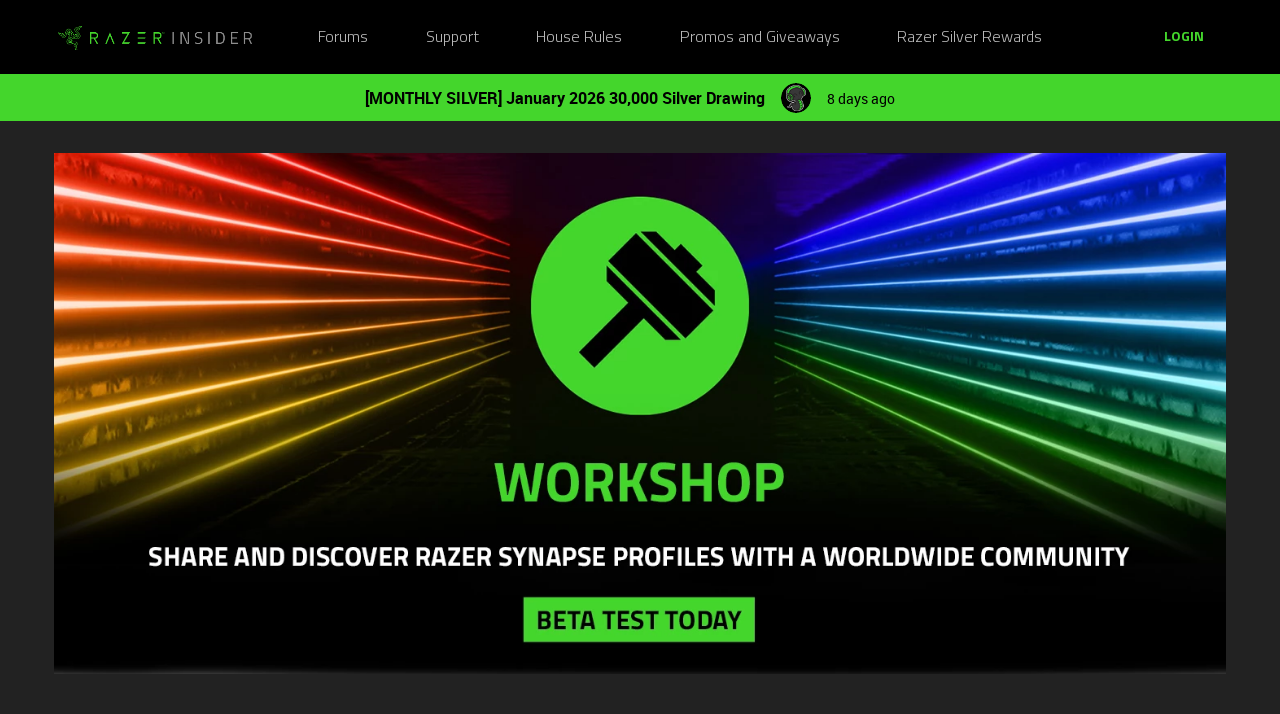

--- FILE ---
content_type: text/html; charset=UTF-8
request_url: https://insider.razer.com/
body_size: 57356
content:
<!DOCTYPE html>
<html lang="en">


<head>
        <link rel="preconnect" href="https://fonts.googleapis.com">
<link rel="preconnect" href="https://fonts.gstatic.com" crossorigin>
<link rel="stylesheet" href="https://fonts.googleapis.com/css2?family=Roboto:ital,wght@0,100;0,300;0,400;0,500;0,700;0,900;1,100;1,300;1,400;1,500;1,700;1,900&display=swap">
<!--<link rel="stylesheet" href="https://cdn.jsdelivr.net/npm/bootstrap@5.2.3/dist/css/bootstrap.min.css" integrity="sha384-rbsA2VBKQhggwzxH7pPCaAqO46MgnOM80zW1RWuH61DGLwZJEdK2Kadq2F9CUG65" crossorigin="anonymous">-->
<link rel="stylesheet" href="https://assets2.razerzone.com/html/insider/main.min.css">

<!-- Google Tag Manager -->
<noscript><iframe src="//www.googletagmanager.com/ns.html?id=GTM-P9QVFB" height="0" width="0" style="display:none;visibility:hidden"></iframe></noscript>
<script>(function(w,d,s,l,i){w[l]=w[l]||[];w[l].push({'gtm.start':
new Date().getTime(),event:'gtm.js'});var f=d.getElementsByTagName(s)[0],
j=d.createElement(s),dl=l!='dataLayer'?'&l='+l:'';j.async=true;j.src=
'//www.googletagmanager.com/gtm.js?id='+i+dl;f.parentNode.insertBefore(j,f);
})(window,document,'script','dataLayer','GTM-P9QVFB');</script>
<!-- End Google Tag Manager -->

<!-- This Pulls in the Razer Blog Posts -->
<!-- Razer Insider – “From the blog” unified injector -->
<script>
(() => {
  /* =========================
     CONFIG
  ========================== */
  const FEED_URL  = 'https://blog.razer.com/wp-json/wp/v2/posts/?per_page=5&_embed';
  const MAX_POSTS = 3;
  const ROW_TITLE = 'From the Blog';
  const DEBUG     = false; // set to false when happy

  /* =========================
     Utils
  ========================== */
  const log = (...a) => DEBUG && console.log('[BlogInject]', ...a);
  const stripTags = (html) => (html || '').replace(/<[^>]*>/g, '').trim();

  const waitFor = (fn, { timeout = 20000, interval = 150 } = {}) =>
    new Promise((resolve, reject) => {
      const t0 = performance.now();
      (function tick() {
        try { const v = fn(); if (v) return resolve(v); } catch {}
        if (performance.now() - t0 > timeout) return reject(new Error('waitFor timeout'));
        setTimeout(tick, interval);
      })();
    });

  /* =========================
     DOM Finders
  ========================== */
  function findHotWidget() {
    const cont = document.querySelector('.widget-container--featured_topics')?.closest('.widget-container');
    if (cont) return cont;
    // fallback by heading text
    const heads = document.querySelectorAll('h1,h2,h3,h4,[role="heading"]');
    for (const h of heads) if (/hot\s*topics/i.test(h.textContent || '')) {
      return h.closest('.widget-container') || h.closest('.widget__content, section, article');
    }
    return null;
  }

  function findHotHeading(hotWidget) {
    const content = hotWidget.querySelector('.widget__content') || hotWidget;
    return (
      content.querySelector('h2.widget-title.widget__heading.featured-topics__heading') ||
      content.querySelector('h2.widget-title.widget__heading') ||
      content.querySelector('h2')
    );
  }

  function measureMediaHeight(hotWidget) {
    const root  = hotWidget.querySelector('.widget__content') || hotWidget;
    const media = root.querySelector('.topic-card__image, picture img, picture, img, [class*="image"], .c-card__thumb');
    if (!media) return 220;
    const r = media.getBoundingClientRect();
    return Math.max(120, Math.min(400, Math.round(r.height) || 220));
  }

  /* =========================
     Data
  ========================== */
  async function fetchPosts() {
    const r = await fetch(FEED_URL, { cache: 'no-store' });
    if (!r.ok) throw new Error('HTTP ' + r.status);
    const arr = await r.json();
    return (Array.isArray(arr) ? arr : []).slice(0, MAX_POSTS).map(p => {
      const m   = p?._embedded?.['wp:featuredmedia']?.[0];
      const img = m?.media_details?.sizes?.medium_large?.source_url ||
                  m?.media_details?.sizes?.large?.source_url ||
                  m?.media_details?.sizes?.medium?.source_url ||
                  m?.source_url || '';
      return {
        title: stripTags(p?.title?.rendered) || 'Untitled',
        link : p?.link || '#',
        date : p?.date || '',
        img
      };
    });
  }

  /* =========================
     Build UI
  ========================== */
  function buildWidgetAfter(hotWidget) {
    const parent = hotWidget.parentElement;

    const wrap = document.createElement('div');
    wrap.className = 'widget-container widget-container--blog_feed';

    const content = document.createElement('div');
    content.className = 'widget__content';
    wrap.appendChild(content);

    const heading = document.createElement('h2');
    heading.className = 'widget-title widget__heading blog-feed__heading';
    heading.textContent = ROW_TITLE;
    content.appendChild(heading);

    const clamp = document.createElement('div');
    clamp.className = 'blog-clamp';
    clamp.style.boxSizing = 'border-box';
    content.appendChild(clamp);

    const grid = document.createElement('div');
    grid.className = 'blog-grid';
    clamp.appendChild(grid);

    parent.insertBefore(wrap, hotWidget.nextSibling);
    return { heading, clamp, grid };
  }

  // Center & size the clamp using Hot Topics heading left offset
  function lockClampToHeading(clamp, hotHeading, contentRoot) {
    const detectPad = () => {
      const cs = getComputedStyle(contentRoot);
      return {
        padL: parseFloat(cs.paddingLeft || '0') || 0,
        padR: parseFloat(cs.paddingRight || '0') || 0
      };
    };

    const apply = () => {
      const vw   = document.documentElement.clientWidth;
      const rect = hotHeading.getBoundingClientRect();
      const { padL, padR } = detectPad();
      const width = Math.max(320, Math.round(vw - 2 * rect.left - padL - padR));
      clamp.style.maxWidth     = width + 'px';
      clamp.style.width        = '100%';
      clamp.style.marginLeft   = 'auto';
      clamp.style.marginRight  = 'auto';
      clamp.style.paddingLeft  = padL + 'px';
      clamp.style.paddingRight = padR + 'px';
      log('Clamp_by_heading →', { vw, headingLeft: rect.left, padL, padR, width });
    };

    apply();
    window.addEventListener('resize', apply);
    new ResizeObserver(apply).observe(hotHeading);
  }

  function makeCard(p, mediaH) {
    const a = document.createElement('a');
    a.href = p.link; a.target = '_blank'; a.rel = 'noopener';
    a.className = 'blog-card';

    const media = document.createElement('div');
    media.className = 'blog-card__media';
    media.style.height = mediaH + 'px';
    media.style.background = p.img ? `center/cover no-repeat url("${p.img}")` : 'rgba(255,255,255,.06)';

    const body = document.createElement('div'); body.className = 'blog-card__body';
    const h3   = document.createElement('h3'); h3.className = 'blog-card__title'; h3.textContent = p.title;
    const meta = document.createElement('p'); meta.className = 'blog-card__meta';
    meta.textContent = p.date ? new Date(p.date).toLocaleDateString(undefined, { month: 'short', day: 'numeric' }) : '';

    body.appendChild(h3); body.appendChild(meta);
    a.appendChild(media); a.appendChild(body);
    return a;
  }

  /* =========================
     Mount
  ========================== */
  async function mount() {
    const hotWidget = await waitFor(findHotWidget).catch(() => null);
    if (!hotWidget) return log('Hot widget not found');

    const hotHeading = await waitFor(() => findHotHeading(hotWidget)).catch(() => null);
    if (!hotHeading) return log('Hot heading not found');

    const mediaH = measureMediaHeight(hotWidget);
    const contentRoot = hotWidget.querySelector('.widget__content') || hotWidget;
    const { heading, clamp, grid } = buildWidgetAfter(hotWidget);

    // Center the clamp to match Hot Topics content
    lockClampToHeading(clamp, hotHeading, contentRoot);

    // Move heading INSIDE clamp (so it shares centering) + mirror padding as safety
    if (!clamp.contains(heading)) clamp.insertBefore(heading, clamp.firstChild);
    const cs = getComputedStyle(clamp);
    heading.style.boxSizing    = 'border-box';
    heading.style.width        = '100%';
    heading.style.maxWidth     = clamp.getBoundingClientRect().width + 'px';
    heading.style.marginLeft   = 'auto';
    heading.style.marginRight  = 'auto';
    heading.style.paddingLeft  = cs.paddingLeft;
    heading.style.paddingRight = cs.paddingRight;

    // Simple 3-col grid (no copying horizontal scroller classes)
    grid.style.display = 'grid';
    grid.style.gridTemplateColumns = 'repeat(3, minmax(0, 1fr))';
    grid.style.gap = '16px';

    // skeletons
    grid.innerHTML = `<div class="blog-skel"></div><div class="blog-skel"></div><div class="blog-skel"></div>`;

    let posts = [];
    try { posts = await fetchPosts(); } catch (e) { log('fetch error', e); }
    if (!posts.length) { grid.innerHTML = '<p style="opacity:.7">No recent blog posts.</p>'; return; }

    grid.innerHTML = '';
    posts.forEach(p => grid.appendChild(makeCard(p, mediaH)));

    // keep title width synced on resize as a belt-and-suspenders
    const syncHeading = () => {
      heading.style.maxWidth     = clamp.getBoundingClientRect().width + 'px';
      heading.style.paddingLeft  = getComputedStyle(clamp).paddingLeft;
      heading.style.paddingRight = getComputedStyle(clamp).paddingRight;
    };
    window.addEventListener('resize', syncHeading);
    new ResizeObserver(syncHeading).observe(clamp);
  }

  // Start—robust to SPA/lazy render
  const boot = () => new MutationObserver((_, obs) => {
    if (findHotWidget()) { obs.disconnect(); mount(); }
  }).observe(document.body, { childList: true, subtree: true });

  if (document.readyState === 'loading') {
    document.addEventListener('DOMContentLoaded', boot);
  } else {
    boot();
  }
})();
</script>

<style>
/* ===== Blog row visuals (width/centering handled in JS) ===== */
.widget-container--blog_feed .blog-feed__heading{
  display:block;
  margin:0 0 12px;
  line-height:1.25;
  color:#fff;
}

/* Grid cards */
.widget-container--blog_feed .blog-card{
  display:block;
  background:#1c1c1c;
  border:1px solid rgba(255,255,255,.08);
  border-radius:8px;
  overflow:hidden;
  text-decoration:none;
  color:inherit;
  box-shadow:0 1px 2px rgba(0,0,0,.3);
  transition:transform .12s ease, box-shadow .12s ease;
}
.widget-container--blog_feed .blog-card:hover{
  transform:translateY(-2px);
  box-shadow:0 6px 16px rgba(0,255,0,.18);
}
.widget-container--blog_feed .blog-card__body{ padding:12px; }
.widget-container--blog_feed .blog-card__title{
  margin:0 0 6px; font-weight:600; font-size:16px; line-height:1.3; color:#fff;
}
.widget-container--blog_feed .blog-card__meta{
  margin:0; font-size:12px; color:#b3b3b3;
}

/* Skeleton */
.widget-container--blog_feed .blog-skel{
  height:220px; border-radius:8px;
  background:linear-gradient(90deg, rgba(255,255,255,.06), rgba(255,255,255,.03), rgba(255,255,255,.06));
  background-size:200% 100%;
  animation:blog-shimmer 1.2s infinite;
}
@keyframes blog-shimmer { 0%{ background-position:200% 0 } 100%{ background-position:-200% 0 } }
</style>



    
        

<meta charset="UTF-8" />
<meta name="viewport" content="width=device-width, initial-scale=1.0" />
<meta name="format-detection" content="telephone=no">
<meta name="HandheldFriendly" content="true" />
<meta http-equiv="X-UA-Compatible" content="ie=edge"><script type="text/javascript">(window.NREUM||(NREUM={})).init={ajax:{deny_list:["bam.nr-data.net"]},feature_flags:["soft_nav"]};(window.NREUM||(NREUM={})).loader_config={licenseKey:"5364be9000",applicationID:"361790804",browserID:"364728670"};;/*! For license information please see nr-loader-rum-1.308.0.min.js.LICENSE.txt */
(()=>{var e,t,r={163:(e,t,r)=>{"use strict";r.d(t,{j:()=>E});var n=r(384),i=r(1741);var a=r(2555);r(860).K7.genericEvents;const s="experimental.resources",o="register",c=e=>{if(!e||"string"!=typeof e)return!1;try{document.createDocumentFragment().querySelector(e)}catch{return!1}return!0};var d=r(2614),u=r(944),l=r(8122);const f="[data-nr-mask]",g=e=>(0,l.a)(e,(()=>{const e={feature_flags:[],experimental:{allow_registered_children:!1,resources:!1},mask_selector:"*",block_selector:"[data-nr-block]",mask_input_options:{color:!1,date:!1,"datetime-local":!1,email:!1,month:!1,number:!1,range:!1,search:!1,tel:!1,text:!1,time:!1,url:!1,week:!1,textarea:!1,select:!1,password:!0}};return{ajax:{deny_list:void 0,block_internal:!0,enabled:!0,autoStart:!0},api:{get allow_registered_children(){return e.feature_flags.includes(o)||e.experimental.allow_registered_children},set allow_registered_children(t){e.experimental.allow_registered_children=t},duplicate_registered_data:!1},browser_consent_mode:{enabled:!1},distributed_tracing:{enabled:void 0,exclude_newrelic_header:void 0,cors_use_newrelic_header:void 0,cors_use_tracecontext_headers:void 0,allowed_origins:void 0},get feature_flags(){return e.feature_flags},set feature_flags(t){e.feature_flags=t},generic_events:{enabled:!0,autoStart:!0},harvest:{interval:30},jserrors:{enabled:!0,autoStart:!0},logging:{enabled:!0,autoStart:!0},metrics:{enabled:!0,autoStart:!0},obfuscate:void 0,page_action:{enabled:!0},page_view_event:{enabled:!0,autoStart:!0},page_view_timing:{enabled:!0,autoStart:!0},performance:{capture_marks:!1,capture_measures:!1,capture_detail:!0,resources:{get enabled(){return e.feature_flags.includes(s)||e.experimental.resources},set enabled(t){e.experimental.resources=t},asset_types:[],first_party_domains:[],ignore_newrelic:!0}},privacy:{cookies_enabled:!0},proxy:{assets:void 0,beacon:void 0},session:{expiresMs:d.wk,inactiveMs:d.BB},session_replay:{autoStart:!0,enabled:!1,preload:!1,sampling_rate:10,error_sampling_rate:100,collect_fonts:!1,inline_images:!1,fix_stylesheets:!0,mask_all_inputs:!0,get mask_text_selector(){return e.mask_selector},set mask_text_selector(t){c(t)?e.mask_selector="".concat(t,",").concat(f):""===t||null===t?e.mask_selector=f:(0,u.R)(5,t)},get block_class(){return"nr-block"},get ignore_class(){return"nr-ignore"},get mask_text_class(){return"nr-mask"},get block_selector(){return e.block_selector},set block_selector(t){c(t)?e.block_selector+=",".concat(t):""!==t&&(0,u.R)(6,t)},get mask_input_options(){return e.mask_input_options},set mask_input_options(t){t&&"object"==typeof t?e.mask_input_options={...t,password:!0}:(0,u.R)(7,t)}},session_trace:{enabled:!0,autoStart:!0},soft_navigations:{enabled:!0,autoStart:!0},spa:{enabled:!0,autoStart:!0},ssl:void 0,user_actions:{enabled:!0,elementAttributes:["id","className","tagName","type"]}}})());var p=r(6154),m=r(9324);let h=0;const v={buildEnv:m.F3,distMethod:m.Xs,version:m.xv,originTime:p.WN},b={consented:!1},y={appMetadata:{},get consented(){return this.session?.state?.consent||b.consented},set consented(e){b.consented=e},customTransaction:void 0,denyList:void 0,disabled:!1,harvester:void 0,isolatedBacklog:!1,isRecording:!1,loaderType:void 0,maxBytes:3e4,obfuscator:void 0,onerror:void 0,ptid:void 0,releaseIds:{},session:void 0,timeKeeper:void 0,registeredEntities:[],jsAttributesMetadata:{bytes:0},get harvestCount(){return++h}},_=e=>{const t=(0,l.a)(e,y),r=Object.keys(v).reduce((e,t)=>(e[t]={value:v[t],writable:!1,configurable:!0,enumerable:!0},e),{});return Object.defineProperties(t,r)};var w=r(5701);const x=e=>{const t=e.startsWith("http");e+="/",r.p=t?e:"https://"+e};var R=r(7836),k=r(3241);const A={accountID:void 0,trustKey:void 0,agentID:void 0,licenseKey:void 0,applicationID:void 0,xpid:void 0},S=e=>(0,l.a)(e,A),T=new Set;function E(e,t={},r,s){let{init:o,info:c,loader_config:d,runtime:u={},exposed:l=!0}=t;if(!c){const e=(0,n.pV)();o=e.init,c=e.info,d=e.loader_config}e.init=g(o||{}),e.loader_config=S(d||{}),c.jsAttributes??={},p.bv&&(c.jsAttributes.isWorker=!0),e.info=(0,a.D)(c);const f=e.init,m=[c.beacon,c.errorBeacon];T.has(e.agentIdentifier)||(f.proxy.assets&&(x(f.proxy.assets),m.push(f.proxy.assets)),f.proxy.beacon&&m.push(f.proxy.beacon),e.beacons=[...m],function(e){const t=(0,n.pV)();Object.getOwnPropertyNames(i.W.prototype).forEach(r=>{const n=i.W.prototype[r];if("function"!=typeof n||"constructor"===n)return;let a=t[r];e[r]&&!1!==e.exposed&&"micro-agent"!==e.runtime?.loaderType&&(t[r]=(...t)=>{const n=e[r](...t);return a?a(...t):n})})}(e),(0,n.US)("activatedFeatures",w.B)),u.denyList=[...f.ajax.deny_list||[],...f.ajax.block_internal?m:[]],u.ptid=e.agentIdentifier,u.loaderType=r,e.runtime=_(u),T.has(e.agentIdentifier)||(e.ee=R.ee.get(e.agentIdentifier),e.exposed=l,(0,k.W)({agentIdentifier:e.agentIdentifier,drained:!!w.B?.[e.agentIdentifier],type:"lifecycle",name:"initialize",feature:void 0,data:e.config})),T.add(e.agentIdentifier)}},384:(e,t,r)=>{"use strict";r.d(t,{NT:()=>s,US:()=>u,Zm:()=>o,bQ:()=>d,dV:()=>c,pV:()=>l});var n=r(6154),i=r(1863),a=r(1910);const s={beacon:"bam.nr-data.net",errorBeacon:"bam.nr-data.net"};function o(){return n.gm.NREUM||(n.gm.NREUM={}),void 0===n.gm.newrelic&&(n.gm.newrelic=n.gm.NREUM),n.gm.NREUM}function c(){let e=o();return e.o||(e.o={ST:n.gm.setTimeout,SI:n.gm.setImmediate||n.gm.setInterval,CT:n.gm.clearTimeout,XHR:n.gm.XMLHttpRequest,REQ:n.gm.Request,EV:n.gm.Event,PR:n.gm.Promise,MO:n.gm.MutationObserver,FETCH:n.gm.fetch,WS:n.gm.WebSocket},(0,a.i)(...Object.values(e.o))),e}function d(e,t){let r=o();r.initializedAgents??={},t.initializedAt={ms:(0,i.t)(),date:new Date},r.initializedAgents[e]=t}function u(e,t){o()[e]=t}function l(){return function(){let e=o();const t=e.info||{};e.info={beacon:s.beacon,errorBeacon:s.errorBeacon,...t}}(),function(){let e=o();const t=e.init||{};e.init={...t}}(),c(),function(){let e=o();const t=e.loader_config||{};e.loader_config={...t}}(),o()}},782:(e,t,r)=>{"use strict";r.d(t,{T:()=>n});const n=r(860).K7.pageViewTiming},860:(e,t,r)=>{"use strict";r.d(t,{$J:()=>u,K7:()=>c,P3:()=>d,XX:()=>i,Yy:()=>o,df:()=>a,qY:()=>n,v4:()=>s});const n="events",i="jserrors",a="browser/blobs",s="rum",o="browser/logs",c={ajax:"ajax",genericEvents:"generic_events",jserrors:i,logging:"logging",metrics:"metrics",pageAction:"page_action",pageViewEvent:"page_view_event",pageViewTiming:"page_view_timing",sessionReplay:"session_replay",sessionTrace:"session_trace",softNav:"soft_navigations",spa:"spa"},d={[c.pageViewEvent]:1,[c.pageViewTiming]:2,[c.metrics]:3,[c.jserrors]:4,[c.spa]:5,[c.ajax]:6,[c.sessionTrace]:7,[c.softNav]:8,[c.sessionReplay]:9,[c.logging]:10,[c.genericEvents]:11},u={[c.pageViewEvent]:s,[c.pageViewTiming]:n,[c.ajax]:n,[c.spa]:n,[c.softNav]:n,[c.metrics]:i,[c.jserrors]:i,[c.sessionTrace]:a,[c.sessionReplay]:a,[c.logging]:o,[c.genericEvents]:"ins"}},944:(e,t,r)=>{"use strict";r.d(t,{R:()=>i});var n=r(3241);function i(e,t){"function"==typeof console.debug&&(console.debug("New Relic Warning: https://github.com/newrelic/newrelic-browser-agent/blob/main/docs/warning-codes.md#".concat(e),t),(0,n.W)({agentIdentifier:null,drained:null,type:"data",name:"warn",feature:"warn",data:{code:e,secondary:t}}))}},1687:(e,t,r)=>{"use strict";r.d(t,{Ak:()=>d,Ze:()=>f,x3:()=>u});var n=r(3241),i=r(7836),a=r(3606),s=r(860),o=r(2646);const c={};function d(e,t){const r={staged:!1,priority:s.P3[t]||0};l(e),c[e].get(t)||c[e].set(t,r)}function u(e,t){e&&c[e]&&(c[e].get(t)&&c[e].delete(t),p(e,t,!1),c[e].size&&g(e))}function l(e){if(!e)throw new Error("agentIdentifier required");c[e]||(c[e]=new Map)}function f(e="",t="feature",r=!1){if(l(e),!e||!c[e].get(t)||r)return p(e,t);c[e].get(t).staged=!0,g(e)}function g(e){const t=Array.from(c[e]);t.every(([e,t])=>t.staged)&&(t.sort((e,t)=>e[1].priority-t[1].priority),t.forEach(([t])=>{c[e].delete(t),p(e,t)}))}function p(e,t,r=!0){const s=e?i.ee.get(e):i.ee,c=a.i.handlers;if(!s.aborted&&s.backlog&&c){if((0,n.W)({agentIdentifier:e,type:"lifecycle",name:"drain",feature:t}),r){const e=s.backlog[t],r=c[t];if(r){for(let t=0;e&&t<e.length;++t)m(e[t],r);Object.entries(r).forEach(([e,t])=>{Object.values(t||{}).forEach(t=>{t[0]?.on&&t[0]?.context()instanceof o.y&&t[0].on(e,t[1])})})}}s.isolatedBacklog||delete c[t],s.backlog[t]=null,s.emit("drain-"+t,[])}}function m(e,t){var r=e[1];Object.values(t[r]||{}).forEach(t=>{var r=e[0];if(t[0]===r){var n=t[1],i=e[3],a=e[2];n.apply(i,a)}})}},1738:(e,t,r)=>{"use strict";r.d(t,{U:()=>g,Y:()=>f});var n=r(3241),i=r(9908),a=r(1863),s=r(944),o=r(5701),c=r(3969),d=r(8362),u=r(860),l=r(4261);function f(e,t,r,a){const f=a||r;!f||f[e]&&f[e]!==d.d.prototype[e]||(f[e]=function(){(0,i.p)(c.xV,["API/"+e+"/called"],void 0,u.K7.metrics,r.ee),(0,n.W)({agentIdentifier:r.agentIdentifier,drained:!!o.B?.[r.agentIdentifier],type:"data",name:"api",feature:l.Pl+e,data:{}});try{return t.apply(this,arguments)}catch(e){(0,s.R)(23,e)}})}function g(e,t,r,n,s){const o=e.info;null===r?delete o.jsAttributes[t]:o.jsAttributes[t]=r,(s||null===r)&&(0,i.p)(l.Pl+n,[(0,a.t)(),t,r],void 0,"session",e.ee)}},1741:(e,t,r)=>{"use strict";r.d(t,{W:()=>a});var n=r(944),i=r(4261);class a{#e(e,...t){if(this[e]!==a.prototype[e])return this[e](...t);(0,n.R)(35,e)}addPageAction(e,t){return this.#e(i.hG,e,t)}register(e){return this.#e(i.eY,e)}recordCustomEvent(e,t){return this.#e(i.fF,e,t)}setPageViewName(e,t){return this.#e(i.Fw,e,t)}setCustomAttribute(e,t,r){return this.#e(i.cD,e,t,r)}noticeError(e,t){return this.#e(i.o5,e,t)}setUserId(e,t=!1){return this.#e(i.Dl,e,t)}setApplicationVersion(e){return this.#e(i.nb,e)}setErrorHandler(e){return this.#e(i.bt,e)}addRelease(e,t){return this.#e(i.k6,e,t)}log(e,t){return this.#e(i.$9,e,t)}start(){return this.#e(i.d3)}finished(e){return this.#e(i.BL,e)}recordReplay(){return this.#e(i.CH)}pauseReplay(){return this.#e(i.Tb)}addToTrace(e){return this.#e(i.U2,e)}setCurrentRouteName(e){return this.#e(i.PA,e)}interaction(e){return this.#e(i.dT,e)}wrapLogger(e,t,r){return this.#e(i.Wb,e,t,r)}measure(e,t){return this.#e(i.V1,e,t)}consent(e){return this.#e(i.Pv,e)}}},1863:(e,t,r)=>{"use strict";function n(){return Math.floor(performance.now())}r.d(t,{t:()=>n})},1910:(e,t,r)=>{"use strict";r.d(t,{i:()=>a});var n=r(944);const i=new Map;function a(...e){return e.every(e=>{if(i.has(e))return i.get(e);const t="function"==typeof e?e.toString():"",r=t.includes("[native code]"),a=t.includes("nrWrapper");return r||a||(0,n.R)(64,e?.name||t),i.set(e,r),r})}},2555:(e,t,r)=>{"use strict";r.d(t,{D:()=>o,f:()=>s});var n=r(384),i=r(8122);const a={beacon:n.NT.beacon,errorBeacon:n.NT.errorBeacon,licenseKey:void 0,applicationID:void 0,sa:void 0,queueTime:void 0,applicationTime:void 0,ttGuid:void 0,user:void 0,account:void 0,product:void 0,extra:void 0,jsAttributes:{},userAttributes:void 0,atts:void 0,transactionName:void 0,tNamePlain:void 0};function s(e){try{return!!e.licenseKey&&!!e.errorBeacon&&!!e.applicationID}catch(e){return!1}}const o=e=>(0,i.a)(e,a)},2614:(e,t,r)=>{"use strict";r.d(t,{BB:()=>s,H3:()=>n,g:()=>d,iL:()=>c,tS:()=>o,uh:()=>i,wk:()=>a});const n="NRBA",i="SESSION",a=144e5,s=18e5,o={STARTED:"session-started",PAUSE:"session-pause",RESET:"session-reset",RESUME:"session-resume",UPDATE:"session-update"},c={SAME_TAB:"same-tab",CROSS_TAB:"cross-tab"},d={OFF:0,FULL:1,ERROR:2}},2646:(e,t,r)=>{"use strict";r.d(t,{y:()=>n});class n{constructor(e){this.contextId=e}}},2843:(e,t,r)=>{"use strict";r.d(t,{G:()=>a,u:()=>i});var n=r(3878);function i(e,t=!1,r,i){(0,n.DD)("visibilitychange",function(){if(t)return void("hidden"===document.visibilityState&&e());e(document.visibilityState)},r,i)}function a(e,t,r){(0,n.sp)("pagehide",e,t,r)}},3241:(e,t,r)=>{"use strict";r.d(t,{W:()=>a});var n=r(6154);const i="newrelic";function a(e={}){try{n.gm.dispatchEvent(new CustomEvent(i,{detail:e}))}catch(e){}}},3606:(e,t,r)=>{"use strict";r.d(t,{i:()=>a});var n=r(9908);a.on=s;var i=a.handlers={};function a(e,t,r,a){s(a||n.d,i,e,t,r)}function s(e,t,r,i,a){a||(a="feature"),e||(e=n.d);var s=t[a]=t[a]||{};(s[r]=s[r]||[]).push([e,i])}},3878:(e,t,r)=>{"use strict";function n(e,t){return{capture:e,passive:!1,signal:t}}function i(e,t,r=!1,i){window.addEventListener(e,t,n(r,i))}function a(e,t,r=!1,i){document.addEventListener(e,t,n(r,i))}r.d(t,{DD:()=>a,jT:()=>n,sp:()=>i})},3969:(e,t,r)=>{"use strict";r.d(t,{TZ:()=>n,XG:()=>o,rs:()=>i,xV:()=>s,z_:()=>a});const n=r(860).K7.metrics,i="sm",a="cm",s="storeSupportabilityMetrics",o="storeEventMetrics"},4234:(e,t,r)=>{"use strict";r.d(t,{W:()=>a});var n=r(7836),i=r(1687);class a{constructor(e,t){this.agentIdentifier=e,this.ee=n.ee.get(e),this.featureName=t,this.blocked=!1}deregisterDrain(){(0,i.x3)(this.agentIdentifier,this.featureName)}}},4261:(e,t,r)=>{"use strict";r.d(t,{$9:()=>d,BL:()=>o,CH:()=>g,Dl:()=>_,Fw:()=>y,PA:()=>h,Pl:()=>n,Pv:()=>k,Tb:()=>l,U2:()=>a,V1:()=>R,Wb:()=>x,bt:()=>b,cD:()=>v,d3:()=>w,dT:()=>c,eY:()=>p,fF:()=>f,hG:()=>i,k6:()=>s,nb:()=>m,o5:()=>u});const n="api-",i="addPageAction",a="addToTrace",s="addRelease",o="finished",c="interaction",d="log",u="noticeError",l="pauseReplay",f="recordCustomEvent",g="recordReplay",p="register",m="setApplicationVersion",h="setCurrentRouteName",v="setCustomAttribute",b="setErrorHandler",y="setPageViewName",_="setUserId",w="start",x="wrapLogger",R="measure",k="consent"},5289:(e,t,r)=>{"use strict";r.d(t,{GG:()=>s,Qr:()=>c,sB:()=>o});var n=r(3878),i=r(6389);function a(){return"undefined"==typeof document||"complete"===document.readyState}function s(e,t){if(a())return e();const r=(0,i.J)(e),s=setInterval(()=>{a()&&(clearInterval(s),r())},500);(0,n.sp)("load",r,t)}function o(e){if(a())return e();(0,n.DD)("DOMContentLoaded",e)}function c(e){if(a())return e();(0,n.sp)("popstate",e)}},5607:(e,t,r)=>{"use strict";r.d(t,{W:()=>n});const n=(0,r(9566).bz)()},5701:(e,t,r)=>{"use strict";r.d(t,{B:()=>a,t:()=>s});var n=r(3241);const i=new Set,a={};function s(e,t){const r=t.agentIdentifier;a[r]??={},e&&"object"==typeof e&&(i.has(r)||(t.ee.emit("rumresp",[e]),a[r]=e,i.add(r),(0,n.W)({agentIdentifier:r,loaded:!0,drained:!0,type:"lifecycle",name:"load",feature:void 0,data:e})))}},6154:(e,t,r)=>{"use strict";r.d(t,{OF:()=>c,RI:()=>i,WN:()=>u,bv:()=>a,eN:()=>l,gm:()=>s,mw:()=>o,sb:()=>d});var n=r(1863);const i="undefined"!=typeof window&&!!window.document,a="undefined"!=typeof WorkerGlobalScope&&("undefined"!=typeof self&&self instanceof WorkerGlobalScope&&self.navigator instanceof WorkerNavigator||"undefined"!=typeof globalThis&&globalThis instanceof WorkerGlobalScope&&globalThis.navigator instanceof WorkerNavigator),s=i?window:"undefined"!=typeof WorkerGlobalScope&&("undefined"!=typeof self&&self instanceof WorkerGlobalScope&&self||"undefined"!=typeof globalThis&&globalThis instanceof WorkerGlobalScope&&globalThis),o=Boolean("hidden"===s?.document?.visibilityState),c=/iPad|iPhone|iPod/.test(s.navigator?.userAgent),d=c&&"undefined"==typeof SharedWorker,u=((()=>{const e=s.navigator?.userAgent?.match(/Firefox[/\s](\d+\.\d+)/);Array.isArray(e)&&e.length>=2&&e[1]})(),Date.now()-(0,n.t)()),l=()=>"undefined"!=typeof PerformanceNavigationTiming&&s?.performance?.getEntriesByType("navigation")?.[0]?.responseStart},6389:(e,t,r)=>{"use strict";function n(e,t=500,r={}){const n=r?.leading||!1;let i;return(...r)=>{n&&void 0===i&&(e.apply(this,r),i=setTimeout(()=>{i=clearTimeout(i)},t)),n||(clearTimeout(i),i=setTimeout(()=>{e.apply(this,r)},t))}}function i(e){let t=!1;return(...r)=>{t||(t=!0,e.apply(this,r))}}r.d(t,{J:()=>i,s:()=>n})},6630:(e,t,r)=>{"use strict";r.d(t,{T:()=>n});const n=r(860).K7.pageViewEvent},7699:(e,t,r)=>{"use strict";r.d(t,{It:()=>a,KC:()=>o,No:()=>i,qh:()=>s});var n=r(860);const i=16e3,a=1e6,s="SESSION_ERROR",o={[n.K7.logging]:!0,[n.K7.genericEvents]:!1,[n.K7.jserrors]:!1,[n.K7.ajax]:!1}},7836:(e,t,r)=>{"use strict";r.d(t,{P:()=>o,ee:()=>c});var n=r(384),i=r(8990),a=r(2646),s=r(5607);const o="nr@context:".concat(s.W),c=function e(t,r){var n={},s={},u={},l=!1;try{l=16===r.length&&d.initializedAgents?.[r]?.runtime.isolatedBacklog}catch(e){}var f={on:p,addEventListener:p,removeEventListener:function(e,t){var r=n[e];if(!r)return;for(var i=0;i<r.length;i++)r[i]===t&&r.splice(i,1)},emit:function(e,r,n,i,a){!1!==a&&(a=!0);if(c.aborted&&!i)return;t&&a&&t.emit(e,r,n);var o=g(n);m(e).forEach(e=>{e.apply(o,r)});var d=v()[s[e]];d&&d.push([f,e,r,o]);return o},get:h,listeners:m,context:g,buffer:function(e,t){const r=v();if(t=t||"feature",f.aborted)return;Object.entries(e||{}).forEach(([e,n])=>{s[n]=t,t in r||(r[t]=[])})},abort:function(){f._aborted=!0,Object.keys(f.backlog).forEach(e=>{delete f.backlog[e]})},isBuffering:function(e){return!!v()[s[e]]},debugId:r,backlog:l?{}:t&&"object"==typeof t.backlog?t.backlog:{},isolatedBacklog:l};return Object.defineProperty(f,"aborted",{get:()=>{let e=f._aborted||!1;return e||(t&&(e=t.aborted),e)}}),f;function g(e){return e&&e instanceof a.y?e:e?(0,i.I)(e,o,()=>new a.y(o)):new a.y(o)}function p(e,t){n[e]=m(e).concat(t)}function m(e){return n[e]||[]}function h(t){return u[t]=u[t]||e(f,t)}function v(){return f.backlog}}(void 0,"globalEE"),d=(0,n.Zm)();d.ee||(d.ee=c)},8122:(e,t,r)=>{"use strict";r.d(t,{a:()=>i});var n=r(944);function i(e,t){try{if(!e||"object"!=typeof e)return(0,n.R)(3);if(!t||"object"!=typeof t)return(0,n.R)(4);const r=Object.create(Object.getPrototypeOf(t),Object.getOwnPropertyDescriptors(t)),a=0===Object.keys(r).length?e:r;for(let s in a)if(void 0!==e[s])try{if(null===e[s]){r[s]=null;continue}Array.isArray(e[s])&&Array.isArray(t[s])?r[s]=Array.from(new Set([...e[s],...t[s]])):"object"==typeof e[s]&&"object"==typeof t[s]?r[s]=i(e[s],t[s]):r[s]=e[s]}catch(e){r[s]||(0,n.R)(1,e)}return r}catch(e){(0,n.R)(2,e)}}},8362:(e,t,r)=>{"use strict";r.d(t,{d:()=>a});var n=r(9566),i=r(1741);class a extends i.W{agentIdentifier=(0,n.LA)(16)}},8374:(e,t,r)=>{r.nc=(()=>{try{return document?.currentScript?.nonce}catch(e){}return""})()},8990:(e,t,r)=>{"use strict";r.d(t,{I:()=>i});var n=Object.prototype.hasOwnProperty;function i(e,t,r){if(n.call(e,t))return e[t];var i=r();if(Object.defineProperty&&Object.keys)try{return Object.defineProperty(e,t,{value:i,writable:!0,enumerable:!1}),i}catch(e){}return e[t]=i,i}},9324:(e,t,r)=>{"use strict";r.d(t,{F3:()=>i,Xs:()=>a,xv:()=>n});const n="1.308.0",i="PROD",a="CDN"},9566:(e,t,r)=>{"use strict";r.d(t,{LA:()=>o,bz:()=>s});var n=r(6154);const i="xxxxxxxx-xxxx-4xxx-yxxx-xxxxxxxxxxxx";function a(e,t){return e?15&e[t]:16*Math.random()|0}function s(){const e=n.gm?.crypto||n.gm?.msCrypto;let t,r=0;return e&&e.getRandomValues&&(t=e.getRandomValues(new Uint8Array(30))),i.split("").map(e=>"x"===e?a(t,r++).toString(16):"y"===e?(3&a()|8).toString(16):e).join("")}function o(e){const t=n.gm?.crypto||n.gm?.msCrypto;let r,i=0;t&&t.getRandomValues&&(r=t.getRandomValues(new Uint8Array(e)));const s=[];for(var o=0;o<e;o++)s.push(a(r,i++).toString(16));return s.join("")}},9908:(e,t,r)=>{"use strict";r.d(t,{d:()=>n,p:()=>i});var n=r(7836).ee.get("handle");function i(e,t,r,i,a){a?(a.buffer([e],i),a.emit(e,t,r)):(n.buffer([e],i),n.emit(e,t,r))}}},n={};function i(e){var t=n[e];if(void 0!==t)return t.exports;var a=n[e]={exports:{}};return r[e](a,a.exports,i),a.exports}i.m=r,i.d=(e,t)=>{for(var r in t)i.o(t,r)&&!i.o(e,r)&&Object.defineProperty(e,r,{enumerable:!0,get:t[r]})},i.f={},i.e=e=>Promise.all(Object.keys(i.f).reduce((t,r)=>(i.f[r](e,t),t),[])),i.u=e=>"nr-rum-1.308.0.min.js",i.o=(e,t)=>Object.prototype.hasOwnProperty.call(e,t),e={},t="NRBA-1.308.0.PROD:",i.l=(r,n,a,s)=>{if(e[r])e[r].push(n);else{var o,c;if(void 0!==a)for(var d=document.getElementsByTagName("script"),u=0;u<d.length;u++){var l=d[u];if(l.getAttribute("src")==r||l.getAttribute("data-webpack")==t+a){o=l;break}}if(!o){c=!0;var f={296:"sha512-+MIMDsOcckGXa1EdWHqFNv7P+JUkd5kQwCBr3KE6uCvnsBNUrdSt4a/3/L4j4TxtnaMNjHpza2/erNQbpacJQA=="};(o=document.createElement("script")).charset="utf-8",i.nc&&o.setAttribute("nonce",i.nc),o.setAttribute("data-webpack",t+a),o.src=r,0!==o.src.indexOf(window.location.origin+"/")&&(o.crossOrigin="anonymous"),f[s]&&(o.integrity=f[s])}e[r]=[n];var g=(t,n)=>{o.onerror=o.onload=null,clearTimeout(p);var i=e[r];if(delete e[r],o.parentNode&&o.parentNode.removeChild(o),i&&i.forEach(e=>e(n)),t)return t(n)},p=setTimeout(g.bind(null,void 0,{type:"timeout",target:o}),12e4);o.onerror=g.bind(null,o.onerror),o.onload=g.bind(null,o.onload),c&&document.head.appendChild(o)}},i.r=e=>{"undefined"!=typeof Symbol&&Symbol.toStringTag&&Object.defineProperty(e,Symbol.toStringTag,{value:"Module"}),Object.defineProperty(e,"__esModule",{value:!0})},i.p="https://js-agent.newrelic.com/",(()=>{var e={374:0,840:0};i.f.j=(t,r)=>{var n=i.o(e,t)?e[t]:void 0;if(0!==n)if(n)r.push(n[2]);else{var a=new Promise((r,i)=>n=e[t]=[r,i]);r.push(n[2]=a);var s=i.p+i.u(t),o=new Error;i.l(s,r=>{if(i.o(e,t)&&(0!==(n=e[t])&&(e[t]=void 0),n)){var a=r&&("load"===r.type?"missing":r.type),s=r&&r.target&&r.target.src;o.message="Loading chunk "+t+" failed: ("+a+": "+s+")",o.name="ChunkLoadError",o.type=a,o.request=s,n[1](o)}},"chunk-"+t,t)}};var t=(t,r)=>{var n,a,[s,o,c]=r,d=0;if(s.some(t=>0!==e[t])){for(n in o)i.o(o,n)&&(i.m[n]=o[n]);if(c)c(i)}for(t&&t(r);d<s.length;d++)a=s[d],i.o(e,a)&&e[a]&&e[a][0](),e[a]=0},r=self["webpackChunk:NRBA-1.308.0.PROD"]=self["webpackChunk:NRBA-1.308.0.PROD"]||[];r.forEach(t.bind(null,0)),r.push=t.bind(null,r.push.bind(r))})(),(()=>{"use strict";i(8374);var e=i(8362),t=i(860);const r=Object.values(t.K7);var n=i(163);var a=i(9908),s=i(1863),o=i(4261),c=i(1738);var d=i(1687),u=i(4234),l=i(5289),f=i(6154),g=i(944),p=i(384);const m=e=>f.RI&&!0===e?.privacy.cookies_enabled;function h(e){return!!(0,p.dV)().o.MO&&m(e)&&!0===e?.session_trace.enabled}var v=i(6389),b=i(7699);class y extends u.W{constructor(e,t){super(e.agentIdentifier,t),this.agentRef=e,this.abortHandler=void 0,this.featAggregate=void 0,this.loadedSuccessfully=void 0,this.onAggregateImported=new Promise(e=>{this.loadedSuccessfully=e}),this.deferred=Promise.resolve(),!1===e.init[this.featureName].autoStart?this.deferred=new Promise((t,r)=>{this.ee.on("manual-start-all",(0,v.J)(()=>{(0,d.Ak)(e.agentIdentifier,this.featureName),t()}))}):(0,d.Ak)(e.agentIdentifier,t)}importAggregator(e,t,r={}){if(this.featAggregate)return;const n=async()=>{let n;await this.deferred;try{if(m(e.init)){const{setupAgentSession:t}=await i.e(296).then(i.bind(i,3305));n=t(e)}}catch(e){(0,g.R)(20,e),this.ee.emit("internal-error",[e]),(0,a.p)(b.qh,[e],void 0,this.featureName,this.ee)}try{if(!this.#t(this.featureName,n,e.init))return(0,d.Ze)(this.agentIdentifier,this.featureName),void this.loadedSuccessfully(!1);const{Aggregate:i}=await t();this.featAggregate=new i(e,r),e.runtime.harvester.initializedAggregates.push(this.featAggregate),this.loadedSuccessfully(!0)}catch(e){(0,g.R)(34,e),this.abortHandler?.(),(0,d.Ze)(this.agentIdentifier,this.featureName,!0),this.loadedSuccessfully(!1),this.ee&&this.ee.abort()}};f.RI?(0,l.GG)(()=>n(),!0):n()}#t(e,r,n){if(this.blocked)return!1;switch(e){case t.K7.sessionReplay:return h(n)&&!!r;case t.K7.sessionTrace:return!!r;default:return!0}}}var _=i(6630),w=i(2614),x=i(3241);class R extends y{static featureName=_.T;constructor(e){var t;super(e,_.T),this.setupInspectionEvents(e.agentIdentifier),t=e,(0,c.Y)(o.Fw,function(e,r){"string"==typeof e&&("/"!==e.charAt(0)&&(e="/"+e),t.runtime.customTransaction=(r||"http://custom.transaction")+e,(0,a.p)(o.Pl+o.Fw,[(0,s.t)()],void 0,void 0,t.ee))},t),this.importAggregator(e,()=>i.e(296).then(i.bind(i,3943)))}setupInspectionEvents(e){const t=(t,r)=>{t&&(0,x.W)({agentIdentifier:e,timeStamp:t.timeStamp,loaded:"complete"===t.target.readyState,type:"window",name:r,data:t.target.location+""})};(0,l.sB)(e=>{t(e,"DOMContentLoaded")}),(0,l.GG)(e=>{t(e,"load")}),(0,l.Qr)(e=>{t(e,"navigate")}),this.ee.on(w.tS.UPDATE,(t,r)=>{(0,x.W)({agentIdentifier:e,type:"lifecycle",name:"session",data:r})})}}class k extends e.d{constructor(e){var t;(super(),f.gm)?(this.features={},(0,p.bQ)(this.agentIdentifier,this),this.desiredFeatures=new Set(e.features||[]),this.desiredFeatures.add(R),(0,n.j)(this,e,e.loaderType||"agent"),t=this,(0,c.Y)(o.cD,function(e,r,n=!1){if("string"==typeof e){if(["string","number","boolean"].includes(typeof r)||null===r)return(0,c.U)(t,e,r,o.cD,n);(0,g.R)(40,typeof r)}else(0,g.R)(39,typeof e)},t),function(e){(0,c.Y)(o.Dl,function(t,r=!1){if("string"!=typeof t&&null!==t)return void(0,g.R)(41,typeof t);const n=e.info.jsAttributes["enduser.id"];r&&null!=n&&n!==t?(0,a.p)(o.Pl+"setUserIdAndResetSession",[t],void 0,"session",e.ee):(0,c.U)(e,"enduser.id",t,o.Dl,!0)},e)}(this),function(e){(0,c.Y)(o.nb,function(t){if("string"==typeof t||null===t)return(0,c.U)(e,"application.version",t,o.nb,!1);(0,g.R)(42,typeof t)},e)}(this),function(e){(0,c.Y)(o.d3,function(){e.ee.emit("manual-start-all")},e)}(this),function(e){(0,c.Y)(o.Pv,function(t=!0){if("boolean"==typeof t){if((0,a.p)(o.Pl+o.Pv,[t],void 0,"session",e.ee),e.runtime.consented=t,t){const t=e.features.page_view_event;t.onAggregateImported.then(e=>{const r=t.featAggregate;e&&!r.sentRum&&r.sendRum()})}}else(0,g.R)(65,typeof t)},e)}(this),this.run()):(0,g.R)(21)}get config(){return{info:this.info,init:this.init,loader_config:this.loader_config,runtime:this.runtime}}get api(){return this}run(){try{const e=function(e){const t={};return r.forEach(r=>{t[r]=!!e[r]?.enabled}),t}(this.init),n=[...this.desiredFeatures];n.sort((e,r)=>t.P3[e.featureName]-t.P3[r.featureName]),n.forEach(r=>{if(!e[r.featureName]&&r.featureName!==t.K7.pageViewEvent)return;if(r.featureName===t.K7.spa)return void(0,g.R)(67);const n=function(e){switch(e){case t.K7.ajax:return[t.K7.jserrors];case t.K7.sessionTrace:return[t.K7.ajax,t.K7.pageViewEvent];case t.K7.sessionReplay:return[t.K7.sessionTrace];case t.K7.pageViewTiming:return[t.K7.pageViewEvent];default:return[]}}(r.featureName).filter(e=>!(e in this.features));n.length>0&&(0,g.R)(36,{targetFeature:r.featureName,missingDependencies:n}),this.features[r.featureName]=new r(this)})}catch(e){(0,g.R)(22,e);for(const e in this.features)this.features[e].abortHandler?.();const t=(0,p.Zm)();delete t.initializedAgents[this.agentIdentifier]?.features,delete this.sharedAggregator;return t.ee.get(this.agentIdentifier).abort(),!1}}}var A=i(2843),S=i(782);class T extends y{static featureName=S.T;constructor(e){super(e,S.T),f.RI&&((0,A.u)(()=>(0,a.p)("docHidden",[(0,s.t)()],void 0,S.T,this.ee),!0),(0,A.G)(()=>(0,a.p)("winPagehide",[(0,s.t)()],void 0,S.T,this.ee)),this.importAggregator(e,()=>i.e(296).then(i.bind(i,2117))))}}var E=i(3969);class I extends y{static featureName=E.TZ;constructor(e){super(e,E.TZ),f.RI&&document.addEventListener("securitypolicyviolation",e=>{(0,a.p)(E.xV,["Generic/CSPViolation/Detected"],void 0,this.featureName,this.ee)}),this.importAggregator(e,()=>i.e(296).then(i.bind(i,9623)))}}new k({features:[R,T,I],loaderType:"lite"})})()})();</script>

<link rel="shortcut icon" type="image/png" href="https://uploads-us-west-2.insided.com/razer-us/attachment/1ff94430-2fac-4565-af3a-4782fc8d615f.png" />
<title>Razer Insider | Razer Insider</title>
<meta name="description" content="Razer Insider - Hardcore. That&#039;s what the Razer Community is. The Razer Insider is our commitment to the Community – delivering news and announcements a...">

<meta property="og:title" content="Razer Insider | Razer Insider"/>
<meta property="og:type" content="website" />
<meta property="og:url" content="https://insider.razer.com/"/>
<meta property="og:description" content="Razer Insider - Hardcore. That&#039;s what the Razer Community is. The Razer Insider is our commitment to the Community – delivering news and announcements about Razer that can&#039;t be found anywhere else, engaging in discussions For Gamers. By Gamers." />
<meta property="og:image" content="https://uploads-us-west-2.insided.com/razer-us/attachment/558a3c2c-d4f3-4b4c-9766-25d9231b692f_thumb.png"/>
<meta property="og:image:secure_url" content="https://uploads-us-west-2.insided.com/razer-us/attachment/558a3c2c-d4f3-4b4c-9766-25d9231b692f_thumb.png"/>


    <link rel="canonical" href="https://insider.razer.com/" />

        
<style id="css-variables">@font-face{ font-family:Roboto; src:url(https://d2cn40jarzxub5.cloudfront.net/_fonts/fonts/roboto/bold/Roboto-Bold-webfont.eot); src:url(https://d2cn40jarzxub5.cloudfront.net/_fonts/fonts/roboto/bold/Roboto-Bold-webfont.eot#iefix) format("embedded-opentype"),url(https://d2cn40jarzxub5.cloudfront.net/_fonts/fonts/roboto/bold/Roboto-Bold-webfont.woff) format("woff"),url(https://d2cn40jarzxub5.cloudfront.net/_fonts/fonts/roboto/bold/Roboto-Bold-webfont.ttf) format("truetype"),url(https://d2cn40jarzxub5.cloudfront.net/_fonts/fonts/roboto/bold/Roboto-Bold-webfont.svg#2dumbregular) format("svg"); font-style:normal; font-weight:700 } @font-face{ font-family:Roboto; src:url(https://d2cn40jarzxub5.cloudfront.net/_fonts/fonts/roboto/bolditalic/Roboto-BoldItalic-webfont.eot); src:url(https://d2cn40jarzxub5.cloudfront.net/_fonts/fonts/roboto/bolditalic/Roboto-BoldItalic-webfont.eot#iefix) format("embedded-opentype"),url(https://d2cn40jarzxub5.cloudfront.net/_fonts/fonts/roboto/bolditalic/Roboto-BoldItalic-webfont.woff) format("woff"),url(https://d2cn40jarzxub5.cloudfront.net/_fonts/fonts/roboto/bolditalic/Roboto-BoldItalic-webfont.ttf) format("truetype"),url(https://d2cn40jarzxub5.cloudfront.net/_fonts/fonts/roboto/bolditalic/Roboto-BoldItalic-webfont.svg#2dumbregular) format("svg"); font-style:italic; font-weight:700 } @font-face{ font-family:Roboto; src:url(https://d2cn40jarzxub5.cloudfront.net/_fonts/fonts/fonts/roboto/italic/Roboto-Italic-webfont.eot); src:url(https://d2cn40jarzxub5.cloudfront.net/_fonts/fonts/fonts/roboto/italic/Roboto-Italic-webfont.eot#iefix) format("embedded-opentype"),url(https://d2cn40jarzxub5.cloudfront.net/_fonts/fonts/fonts/roboto/italic/Roboto-Italic-webfont.woff) format("woff"),url(https://d2cn40jarzxub5.cloudfront.net/_fonts/fonts/fonts/roboto/italic/Roboto-Italic-webfont.ttf) format("truetype"),url(https://d2cn40jarzxub5.cloudfront.net/_fonts/fonts/fonts/roboto/italic/Roboto-Italic-webfont.svg#2dumbregular) format("svg"); font-style:italic; font-weight:normal } @font-face{ font-family:Roboto; src:url(https://d2cn40jarzxub5.cloudfront.net/_fonts/fonts/roboto/light/Roboto-Light-webfont.eot); src:url(https://d2cn40jarzxub5.cloudfront.net/_fonts/fonts/roboto/light/Roboto-Light-webfont.eot#iefix) format("embedded-opentype"),url(https://d2cn40jarzxub5.cloudfront.net/_fonts/fonts/roboto/light/Roboto-Light-webfont.woff) format("woff"),url(https://d2cn40jarzxub5.cloudfront.net/_fonts/fonts/roboto/light/Roboto-Light-webfont.ttf) format("truetype"),url(https://d2cn40jarzxub5.cloudfront.net/_fonts/fonts/roboto/light/Roboto-Light-webfont.svg#2dumbregular) format("svg"); font-style:normal; font-weight:300 } @font-face{ font-family:Roboto; src:url(https://d2cn40jarzxub5.cloudfront.net/_fonts/fonts/roboto/medium/Roboto-Medium-webfont.eot); src:url(https://d2cn40jarzxub5.cloudfront.net/_fonts/fonts/roboto/medium/Roboto-Medium-webfont.eot#iefix) format("embedded-opentype"),url(https://d2cn40jarzxub5.cloudfront.net/_fonts/fonts/roboto/medium/Roboto-Medium-webfont.woff) format("woff"),url(https://d2cn40jarzxub5.cloudfront.net/_fonts/fonts/roboto/medium/Roboto-Medium-webfont.ttf) format("truetype"),url(https://d2cn40jarzxub5.cloudfront.net/_fonts/fonts/roboto/medium/Roboto-Medium-webfont.svg#2dumbregular) format("svg"); font-style:normal; font-weight:500 } @font-face{ font-family:Roboto; src:url(https://d2cn40jarzxub5.cloudfront.net/_fonts/fonts/roboto/mediumitalic/Roboto-MediumItalic-webfont.eot); src:url(https://d2cn40jarzxub5.cloudfront.net/_fonts/fonts/roboto/mediumitalic/Roboto-MediumItalic-webfont.eot#iefix) format("embedded-opentype"),url(https://d2cn40jarzxub5.cloudfront.net/_fonts/fonts/roboto/mediumitalic/Roboto-MediumItalic-webfont.woff) format("woff"),url(https://d2cn40jarzxub5.cloudfront.net/_fonts/fonts/roboto/mediumitalic/Roboto-MediumItalic-webfont.ttf) format("truetype"),url(https://d2cn40jarzxub5.cloudfront.net/_fonts/fonts/roboto/mediumitalic/Roboto-MediumItalic-webfont.svg#2dumbregular) format("svg"); font-style:italic; font-weight:500 } @font-face{ font-family:Roboto; src:url(https://d2cn40jarzxub5.cloudfront.net/_fonts/fonts/roboto/regular/Roboto-Regular-webfont.eot); src:url(https://d2cn40jarzxub5.cloudfront.net/_fonts/fonts/roboto/regular/Roboto-Regular-webfont.eot#iefix) format("embedded-opentype"),url(https://d2cn40jarzxub5.cloudfront.net/_fonts/fonts/roboto/regular/Roboto-Regular-webfont.woff) format("woff"),url(https://d2cn40jarzxub5.cloudfront.net/_fonts/fonts/roboto/regular/Roboto-Regular-webfont.ttf) format("truetype"),url(https://d2cn40jarzxub5.cloudfront.net/_fonts/fonts/roboto/regular/Roboto-Regular-webfont.svg#2dumbregular) format("svg"); font-style:normal; font-weight:normal } html {--borderradius-base: 4px;--config--main-border-base-color: #000000ff;--config--main-button-base-font-color: #1a1a1a;--config--main-button-base-font-family: "RazerF5","Roboto", Arial, "Helvetica Neue", Helvetica, sans-serif;--config--main-button-base-font-weight: 700;--config--main-button-base-radius: 3px;--config--main-button-base-texttransform: uppercase;--config--main-color-alert: #000;--config--main-color-brand: #44d62cff;--config--main-color-brand-secondary: #44d62cff;--config--main-color-contrast: #2aaae1;--config--main-color-day: #f0f2f6;--config--main-color-day-dark: #ededed;--config--main-color-day-light: #fff;--config--main-color-disabled: #f6f8faff;--config--main-color-dusk: #a7aeb5;--config--main-color-dusk-dark: #616a73;--config--main-color-dusk-light: #d5d7db;--config--main-color-highlighted: #B0DFF3;--config--main-color-info: #f79321ff;--config--main-color-night: #bbbbbbff;--config--main-color-night-inverted: #f5f5f5;--config--main-color-night-light: #2b2b2b;--config--main-color-success: #44d62cff;--config--main-font-base-lineheight: 1.5;--config--main-font-base-stack: "Roboto", "Helvetica Neue", "Helvetica", Helvetica, Arial, sans-serif;--config--main-font-base-style: normal;--config--main-font-base-weight: normal;--config--main-font-secondary: "RazerF5","Roboto", Arial, "Helvetica Neue", Helvetica, sans-serif;--config--main-fonts: @font-face{ font-family:Roboto; src:url(https://d2cn40jarzxub5.cloudfront.net/_fonts/fonts/roboto/bold/Roboto-Bold-webfont.eot); src:url(https://d2cn40jarzxub5.cloudfront.net/_fonts/fonts/roboto/bold/Roboto-Bold-webfont.eot#iefix) format("embedded-opentype"),url(https://d2cn40jarzxub5.cloudfront.net/_fonts/fonts/roboto/bold/Roboto-Bold-webfont.woff) format("woff"),url(https://d2cn40jarzxub5.cloudfront.net/_fonts/fonts/roboto/bold/Roboto-Bold-webfont.ttf) format("truetype"),url(https://d2cn40jarzxub5.cloudfront.net/_fonts/fonts/roboto/bold/Roboto-Bold-webfont.svg#2dumbregular) format("svg"); font-style:normal; font-weight:700 } @font-face{ font-family:Roboto; src:url(https://d2cn40jarzxub5.cloudfront.net/_fonts/fonts/roboto/bolditalic/Roboto-BoldItalic-webfont.eot); src:url(https://d2cn40jarzxub5.cloudfront.net/_fonts/fonts/roboto/bolditalic/Roboto-BoldItalic-webfont.eot#iefix) format("embedded-opentype"),url(https://d2cn40jarzxub5.cloudfront.net/_fonts/fonts/roboto/bolditalic/Roboto-BoldItalic-webfont.woff) format("woff"),url(https://d2cn40jarzxub5.cloudfront.net/_fonts/fonts/roboto/bolditalic/Roboto-BoldItalic-webfont.ttf) format("truetype"),url(https://d2cn40jarzxub5.cloudfront.net/_fonts/fonts/roboto/bolditalic/Roboto-BoldItalic-webfont.svg#2dumbregular) format("svg"); font-style:italic; font-weight:700 } @font-face{ font-family:Roboto; src:url(https://d2cn40jarzxub5.cloudfront.net/_fonts/fonts/fonts/roboto/italic/Roboto-Italic-webfont.eot); src:url(https://d2cn40jarzxub5.cloudfront.net/_fonts/fonts/fonts/roboto/italic/Roboto-Italic-webfont.eot#iefix) format("embedded-opentype"),url(https://d2cn40jarzxub5.cloudfront.net/_fonts/fonts/fonts/roboto/italic/Roboto-Italic-webfont.woff) format("woff"),url(https://d2cn40jarzxub5.cloudfront.net/_fonts/fonts/fonts/roboto/italic/Roboto-Italic-webfont.ttf) format("truetype"),url(https://d2cn40jarzxub5.cloudfront.net/_fonts/fonts/fonts/roboto/italic/Roboto-Italic-webfont.svg#2dumbregular) format("svg"); font-style:italic; font-weight:normal } @font-face{ font-family:Roboto; src:url(https://d2cn40jarzxub5.cloudfront.net/_fonts/fonts/roboto/light/Roboto-Light-webfont.eot); src:url(https://d2cn40jarzxub5.cloudfront.net/_fonts/fonts/roboto/light/Roboto-Light-webfont.eot#iefix) format("embedded-opentype"),url(https://d2cn40jarzxub5.cloudfront.net/_fonts/fonts/roboto/light/Roboto-Light-webfont.woff) format("woff"),url(https://d2cn40jarzxub5.cloudfront.net/_fonts/fonts/roboto/light/Roboto-Light-webfont.ttf) format("truetype"),url(https://d2cn40jarzxub5.cloudfront.net/_fonts/fonts/roboto/light/Roboto-Light-webfont.svg#2dumbregular) format("svg"); font-style:normal; font-weight:300 } @font-face{ font-family:Roboto; src:url(https://d2cn40jarzxub5.cloudfront.net/_fonts/fonts/roboto/medium/Roboto-Medium-webfont.eot); src:url(https://d2cn40jarzxub5.cloudfront.net/_fonts/fonts/roboto/medium/Roboto-Medium-webfont.eot#iefix) format("embedded-opentype"),url(https://d2cn40jarzxub5.cloudfront.net/_fonts/fonts/roboto/medium/Roboto-Medium-webfont.woff) format("woff"),url(https://d2cn40jarzxub5.cloudfront.net/_fonts/fonts/roboto/medium/Roboto-Medium-webfont.ttf) format("truetype"),url(https://d2cn40jarzxub5.cloudfront.net/_fonts/fonts/roboto/medium/Roboto-Medium-webfont.svg#2dumbregular) format("svg"); font-style:normal; font-weight:500 } @font-face{ font-family:Roboto; src:url(https://d2cn40jarzxub5.cloudfront.net/_fonts/fonts/roboto/mediumitalic/Roboto-MediumItalic-webfont.eot); src:url(https://d2cn40jarzxub5.cloudfront.net/_fonts/fonts/roboto/mediumitalic/Roboto-MediumItalic-webfont.eot#iefix) format("embedded-opentype"),url(https://d2cn40jarzxub5.cloudfront.net/_fonts/fonts/roboto/mediumitalic/Roboto-MediumItalic-webfont.woff) format("woff"),url(https://d2cn40jarzxub5.cloudfront.net/_fonts/fonts/roboto/mediumitalic/Roboto-MediumItalic-webfont.ttf) format("truetype"),url(https://d2cn40jarzxub5.cloudfront.net/_fonts/fonts/roboto/mediumitalic/Roboto-MediumItalic-webfont.svg#2dumbregular) format("svg"); font-style:italic; font-weight:500 } @font-face{ font-family:Roboto; src:url(https://d2cn40jarzxub5.cloudfront.net/_fonts/fonts/roboto/regular/Roboto-Regular-webfont.eot); src:url(https://d2cn40jarzxub5.cloudfront.net/_fonts/fonts/roboto/regular/Roboto-Regular-webfont.eot#iefix) format("embedded-opentype"),url(https://d2cn40jarzxub5.cloudfront.net/_fonts/fonts/roboto/regular/Roboto-Regular-webfont.woff) format("woff"),url(https://d2cn40jarzxub5.cloudfront.net/_fonts/fonts/roboto/regular/Roboto-Regular-webfont.ttf) format("truetype"),url(https://d2cn40jarzxub5.cloudfront.net/_fonts/fonts/roboto/regular/Roboto-Regular-webfont.svg#2dumbregular) format("svg"); font-style:normal; font-weight:normal };--config--main-header-font-weight: 600;--config-anchor-base-color: #44d62cff;--config-anchor-base-hover-color: #44d62cff;--config-avatar-notification-background-color: #44d62cff;--config-body-background-color: #222222ff;--config-body-wrapper-background-color: transparent;--config-body-wrapper-box-shadow: 0 0 0 transparent;--config-body-wrapper-max-width: 100%;--config-button-cancel-active-background-color: rgba(237,89,55,0.15);--config-button-cancel-active-border-color: #8A2229;--config-button-cancel-active-color: #ed5937;--config-button-cancel-background-color: transparent;--config-button-cancel-border-color: #ed5937;--config-button-cancel-border-radius: 3px;--config-button-cancel-border-width: 1px;--config-button-cancel-box-shadow: 0 0 0 transparent;--config-button-cancel-color: #ed5937;--config-button-cancel-hover-background-color: rgba(237,89,55,0.1);--config-button-cancel-hover-border-color: #9F272F;--config-button-cancel-hover-color: #ed5937;--config-button-cta-active-background-color: #2f991e;--config-button-cta-active-border-color: #2e981d00;--config-button-cta-active-border-width: 1px;--config-button-cta-active-box-shadow: 0 0 0 transparent;--config-button-cta-active-color: #000000;--config-button-cta-background-color: #44d62c00;--config-button-cta-border-color: #44d62c;--config-button-cta-border-radius: 3px;--config-button-cta-border-width: 1px;--config-button-cta-box-shadow: 0 0 0 transparent;--config-button-cta-color: #44d62c;--config-button-cta-focus-background-color: #40cf2800;--config-button-cta-focus-border-color: #3cc326ff;--config-button-cta-focus-border-width: 1px;--config-button-cta-focus-color: #44d62c;--config-button-cta-hover-background-color: #4fe835;--config-button-cta-hover-border-color: #35ae2100;--config-button-cta-hover-border-width: 1px;--config-button-cta-hover-box-shadow: 0 0 0 transparent;--config-button-cta-hover-color: #000000;--config-button-cta-spinner-color: #fff;--config-button-cta-spinner-hover-color: #fff;--config-button-secondary-active-background-color: #44d62c;--config-button-secondary-active-border-color: #44d62c;--config-button-secondary-active-border-width: 1px;--config-button-secondary-active-box-shadow: 0 0 0 transparent;--config-button-secondary-active-color: #000000;--config-button-secondary-background-color: #44d62c;--config-button-secondary-border-color: #44d62d;--config-button-secondary-border-radius: 3px;--config-button-secondary-border-width: 1px;--config-button-secondary-box-shadow: 0 0 0 transparent;--config-button-secondary-color: #000000;--config-button-secondary-focus-background-color: #3cc326ff;--config-button-secondary-focus-border-color: #3cc326ff;--config-button-secondary-focus-border-width: 1px;--config-button-secondary-focus-color: #000000;--config-button-secondary-hover-background-color: #44d62c4d;--config-button-secondary-hover-border-color: #44d62c;--config-button-secondary-hover-border-width: 1px;--config-button-secondary-hover-box-shadow: 0 0 0 transparent;--config-button-secondary-hover-color: #44d62c;--config-button-secondary-spinner-color: #fff;--config-button-secondary-spinner-hover-color: #fff;--config-button-toggle-active-background-color: #44d62d1a;--config-button-toggle-active-border-color: #2e981d00;--config-button-toggle-active-color: #44d62d;--config-button-toggle-background-color: transparent;--config-button-toggle-border-color: #44d62d;--config-button-toggle-border-radius: 3px;--config-button-toggle-border-width: 1px;--config-button-toggle-box-shadow: 0 0 0 transparent;--config-button-toggle-color: #44d62d;--config-button-toggle-filled-background-color: #44d62cff;--config-button-toggle-filled-color: #fff;--config-button-toggle-filled-pseudo-color: #fff;--config-button-toggle-filled-spinner-color: #fff;--config-button-toggle-focus-border-color: #3cc326ff;--config-button-toggle-hover-background-color: #44d62c33;--config-button-toggle-hover-border-color: #35ae2100;--config-button-toggle-hover-color: #44d62d;--config-button-toggle-on-active-background-color: #2fa31d00;--config-button-toggle-on-active-border-color: #bbbbbb;--config-button-toggle-on-active-color: #bbbbbb;--config-button-toggle-on-background-color: #44d62c00;--config-button-toggle-on-border-color: #bbbbbb;--config-button-toggle-on-border-radius: 3px;--config-button-toggle-on-border-width: 1px;--config-button-toggle-on-box-shadow: 0 0 0 transparent;--config-button-toggle-on-color: #bbbbbb;--config-button-toggle-on-hover-background-color: #ffffff33;--config-button-toggle-on-hover-border-color: #bbbbbb;--config-button-toggle-on-hover-color: #bbbbbb;--config-button-toggle-outline-background-color: #44d62cff;--config-button-toggle-outline-color: #44d62cff;--config-button-toggle-outline-pseudo-color: #44d62cff;--config-button-toggle-outline-spinner-color: #44d62cff;--config-content-type-article-color: #fff;--config-cookie-modal-background-color: rgba(60,60,60,.9);--config-cookie-modal-color: #fff;--config-create-topic-type-icon-color: #bbbbbbff;--config-cta-close-button-color: #a7aeb5;--config-cta-icon-background-color: #44d62cff;--config-cta-icon-check: #fff;--config-editor-comment-toolbar-background-color: #fff;--config-editor-comment-toolbar-button-color: #bbbbbbff;--config-editor-comment-toolbar-button-hover-color: #44d62cff;--config-footer-background-color: #bbbbbbff;--config-footer-color: #fff;--config-header-color: #ffffffff;--config-header-color-inverted: #f5f5f5;--config-hero-background-position: top left;--config-hero-color: #ffffffff;--config-hero-font-weight: bold;--config-hero-stats-background-color: #fff;--config-hero-stats-counter-font-weight: bold;--config-hero-text-shadow: none;--config-input-focus-color: #44d62cff;--config-link-base-color: #bbbbbbff;--config-link-base-hover-color: #44d62cff;--config-link-hover-decoration: none;--config-main-navigation-background-color: #000000;--config-main-navigation-border-bottom-color: #44d62c;--config-main-navigation-border-top-color: #000000;--config-main-navigation-dropdown-background-color: #fff;--config-main-navigation-dropdown-color: #bdbec6;--config-main-navigation-dropdown-font-weight: normal;--config-main-navigation-nav-color: #bbbbbb;--config-main-navigation-nav-link-color: #44d62c;--config-main-navigation-search-placeholder-color: #bbbbbbff;--config-mention-selector-hover-selected-color: #fff;--config-meta-link-font-weight: normal;--config-meta-link-hover-color: #44d62cff;--config-meta-text-color: #bbbbbbff;--config-notification-widget-background-color: #44d62cff;--config-notification-widget-color: #000000ff;--config-pagination-active-page-color: #44d62cff;--config-paging-item-hover-color: #44d62cff;--config-pill-color: #fff;--config-powered-by-insided-display: visible;--config-profile-user-statistics-background-color: #fff;--config-sharpen-fonts: true;--config-sidebar-widget-color: #ffffffff;--config-sidebar-widget-font-family: "Roboto", "Helvetica Neue", "Helvetica", Helvetica, Arial, sans-serif;--config-sidebar-widget-font-weight: 600;--config-ssi-header-height: auto;--config-ssi-header-mobile-height: auto;--config-subcategory-hero-color: #ffffffff;--config-tag-modify-link-color: #44d62cff;--config-tag-pill-background-color: #222222;--config-tag-pill-hover-background-color: #d0ffb8ff;--config-tag-pill-hover-border-color: #44d62cff;--config-tag-pill-hover-color: #44d62cff;--config-thread-list-best-answer-background-color: #44d62c0d;--config-thread-list-best-answer-border-color: #44d62cff;--config-thread-list-mod-break-background: #44d62c0d;--config-thread-list-mod-break-border-color: #44d62cff;--config-thread-list-sticky-topic-background: #44d62cf2;--config-thread-list-sticky-topic-border-color: #44d62cff;--config-thread-list-sticky-topic-flag-color: #44d62cff;--config-thread-list-topic-button-subscribe-border-width: 1px;--config-thread-list-topic-title-font-weight: bold;--config-thread-pill-answer-background-color: #44d62cff;--config-thread-pill-author-background-color: #44d62cff;--config-thread-pill-author-color: #fff;--config-thread-pill-question-background-color: #f79321ff;--config-thread-pill-question-color: #fff;--config-thread-pill-sticky-background-color: #44d62cff;--config-thread-pill-sticky-color: #fff;--config-topic-page-answered-field-icon-color: #44d62cff;--config-topic-page-answered-field-link-color: #44d62cff;--config-topic-page-header-font-weight: 600;--config-topic-page-post-actions-active: #44d62cff;--config-topic-page-post-actions-icon-color: #a7aeb5;--config-topic-page-quote-border-color: #000000ff;--config-topic-question-color: #f79321ff;--config-widget-box-shadow: 0 2px 4px 0 rgba(0,0,0,0.08);--config-widget-cta-background-color: #222222ff;--config-widget-cta-color: #ffffffff;--config-widget-tabs-font-weight: normal;--config-widget-tabs-forum-list-header-color: #ffffffff;--config-widget-tabs-forum-list-header-hover-color: #44d62cff;--config-card-border-radius: 3px;--config-card-border-width: 0;--config-card-background-color: #222222;--config-card-title-color: #ffffff;--config-card-text-color: #bbbbbb;--config-card-border-color: #000000;--config-card-hover-background-color: #444444;--config-card-hover-title-color: #ffffff;--config-card-hover-text-color: #bbb;--config-card-hover-border-color: #000000;--config-card-hover-shadow: 0 5px 20px 0 rgba(0, 0, 0, 0.08);--config-card-active-background-color: #333;--config-card-active-title-color: #ffffff;--config-card-active-text-color: #bbbbbb;--config-card-active-border-color: #000000;--config-sidebar-background-color: transparent;--config-sidebar-border-color: transparent;--config-sidebar-border-radius: 3px;--config-sidebar-border-width: 1px;--config-sidebar-shadow: 0 0 0 transparent;--config-list-views-use-card-theme: 0;--config-list-views-card-border-width: 1px;--config-list-views-card-border-radius: 5px;--config-list-views-card-default-background-color: #ffffff;--config-list-views-card-default-title-color: #ffffffff;--config-list-views-card-default-text-color: #bbbbbbff;--config-list-views-card-default-border-color: #000000ff;--config-list-views-card-hover-background-color: #ffffff;--config-list-views-card-hover-title-color: #ffffffff;--config-list-views-card-hover-text-color: #bbbbbbff;--config-list-views-card-hover-border-color: #000000ff;--config-list-views-card-click-background-color: #ffffff;--config-list-views-card-click-title-color: #ffffffff;--config-list-views-card-click-text-color: #bbbbbbff;--config-list-views-card-click-border-color: #000000ff;--config-main-navigation-nav-font-weight: normal;--config-sidebar-widget-username-color: #bbbbbbff;--config-username-hover-color: #44d62cff;--config-username-hover-decoration: none;--config-checkbox-checked-color: #44d62d;--config-content-type-article-background-color: #44d62d;--config-content-type-survey-background-color: #44d62d;--config-content-type-survey-color: #fff;--config-main-navigation-dropdown-hover-color: #44d62d;--config-meta-icon-color: #a7aeb5;--config-tag-pill-border-color: #000000;--config-tag-pill-color: #bdbec6;--config-username-color: #44d62d;--config-widget-tabs-active-border-color: #44d62d;--config-widgets-action-link-color: #44d62d;--config-button-border-width: 1px;--config-button-border-radius: 3px;--config-button-toggle-hover-border-width: 1px;--config-button-toggle-active-border-width: 1px;--config-button-toggle-on-hover-border-width: 1px;--config-button-toggle-on-active-border-width: 1px;--config-button-cancel-hover-border-width: 1px;--config-button-cancel-active-border-width: 1px;--config--favicon-url: https://uploads-us-west-2.insided.com/razer-us/attachment/1ff94430-2fac-4565-af3a-4782fc8d615f.png;}</style>

<link href="https://dowpznhhyvkm4.cloudfront.net/2026-01-16-11-32-55-24713df9c4/dist/destination/css/preact-app.css" id='main-css' rel="stylesheet" type="text/css" />

<script nonce="">if (!(window.CSS && CSS.supports('color', 'var(--fake-var)'))) {
    document.head.removeChild(document.getElementById('main-css'))
    document.write('<link href="/destination.css" rel="stylesheet" type="text/css"><\x2flink>');
}</script>



    <style> .forum-list > .box,
.quicklink__container .quicklink__box,
.full-width .stats-bar,
.full-width .widget--featured-topics .featured-topic,
.tabs .box,
.col.col--main .box,
.body-wrapper .category-page_container .category-page_list .category-page_list-item,
.body-wrapper .wysiwyg-editor .wysiwyg-editor__toolbar {
    background-color: #1a1a1a;
    border: none !important
}

.dropdown {
    background-color: #1a1a1a !important;
}

.dropdown .main-menu-section {
    border-color: #000;
}

.dropdown .arrow:after,
.tooltip--day.tooltip .tooltip__content--left .arrow:after,
.tooltip--day.tooltip .tooltip__content .arrow:after,
.tooltip .tooltip__content--publish-date .arrow:after,
.wysiwyg-editor__mention--tooltip .arrow:after {
    background: #1a1a1a !important;
        border-color: #000 !important;
}

.tooltip .tooltip__content--info p {
    color: #f2f2f2 !important;
}

.body-wrapper .thread-list-item.thread--feature-sticky,
.body-wrapper .tabs .thread-list-item.thread--feature-sticky,
.body-wrapper .answer-field,
.body-wrapper .post--bestanswer {
    background: #173117;
}

.full-width .brand-footer-wrapper,
.tabs--nav__container {
    background-color: #222;
}

.tooltip--day.tooltip .tooltip__content,
.tooltip--day.tooltip .tooltip__content--left,
.tooltip .tooltip__content--publish-date,
.wysiwyg-editor__mention--tooltip,
.dropdown-links__container {
    background: #222 !important;
}

body .algolia-search-submit-link {
    color: #1a1a1a;
}

body .algolia-hit-item,
body .algolia-search-results-section__title,
input[type=email],
input[type=password],
input[type=search],
input[type=text],
select,
select[multiple],
textarea {
    color: #1a1a1a !important;
}

.mfp-wrap .mfp-inline-holder .mfp-content,
.popup-component,
.Template-footer .scroll-to-top-sticky-button,
.twig_default-setting-profile .sections__nav .tabs--navigation .tabs__item>a,
.twig_default-setting-profile .sections__nav ul.tabs--navigation,
.twig_default-settings-email .sections__nav .tabs--navigation .tabs__item>a,
.twig_default-settings-email .sections__nav ul.tabs--navigation,
.twig_default-settings-general .sections__nav .tabs--navigation .tabs__item>a,
.twig_default-settings-general .sections__nav ul.tabs--navigation,
.topic-curation-destination__container {
    background: #1a1a1a !important;
}

.popup-component .avatar .profilepicture,
.tag--pill:hover {
    background-color: transparent !important;
}

.sections__nav>.tabs--nav__container .tabs--nav .tabs--navigation>.tabs__item>a.is-active:hover,
.sections__nav>.tabs--nav__container .tabs--nav .tabs--navigation>li>a.is-active:hover,
.sections__nav>.tabs--nav__container .tabs--nav ul>.tabs__item>a.is-active:hover,
.sections__nav>.tabs--nav__container .tabs--nav ul>li>a.is-active:hover {
    color: #BDBDBD !important;
}

.ask-question-widget__widget {
    border: 1px solid #000 !important;
        background-color: #1a1a1a !important;
}

.knowledge-base-navigation-categories-block {
    border-left: 2px solid #44d62d !important;
}

.topic-curation-destination__container .topic-curation__item {
    border-top-color: #000 !important
}

/*
.thread-list-title {
    background-color: #1a1a1a !important
}
*/

.knowledge-base-navigation-link {
    color: #f2f2f2 !important ;
}

.knowledge-base-navigation-link--current {
    color: #44d62d !important ;
}

/* 73d55e0c9898f9e8cc6f5fad2dc8653f.css | https://d3ozf98j0mvdnl.cloudfront.net/73d55e0c9898f9e8cc6f5fad2dc8653f.css */

/*.quicklink__hero {
    height: 206px !important;
}CAST-207*/

.quicklink__title {
 padding: 5px 24px !important;
 /*position: absolute;*/
  bottom: 0;
  left: 0;
  right: 0;
  background: rgba(0,0,0,0.6);
}

.quicklink__box {
    /* text-align: center; */
        text-align: center!important;
        position: relative;
}

.quicklink__title > h3 {
    /* padding: 0 0 8px; */
        padding: 0 !important;
}

.quicklink__title text--meta {
    padding: 0;
}

.custom-quicklink .col:before {
  display: none;
    content: "Interesting links";
        width: 100%;
        text-align: left;
        font-family: "Roboto",Arial,Helvetica Neue,Helvetica,sans-serif;
        font-weight: 600;
        line-height: 1.5;
        margin: 0;
        word-wrap: break-word;
        overflow-wrap: break-word;
        font-size: 20px;
}

.widget--featured-topics:before {
    content: "News & Updates";
        width: 100%;
        text-align: left;
        font-family: "Roboto",Arial,Helvetica Neue,Helvetica,sans-serif;
        font-weight: 600;
        line-height: 1.5;
        margin: 0;
        word-wrap: break-word;
        overflow-wrap: break-word;
        font-size: 20px;
        float: left;
        padding-bottom: 10px !important;
}
@media (min-width: 420px) {
    .twig_site-index .widget--featured-topics {
        margin-top: 20px !important;
    }
}


@media (max-width:419px) {
    .custom-quicklink .quicklink__container { padding-top: 0; }
        .custom-quicklink .col:before {padding-left: 20px;}
        .knowledgeBase__heading {font-size: 20px !important; }
}

/* fa150b059b1125de60c7ac0a98498d39.css | https://d2060xxlz05ohv.cloudfront.net/fa150b059b1125de60c7ac0a98498d39.css */

/*.custom-quicklink .quicklink__hero {
    width: 30px;
    height: 30px !important;
    position: absolute;
    left: 20px;
    top: 14px;
}CAST-207*/

.custom-quicklink .quicklink__title {
    padding: 5px 4px !important;
  background: none!important;
  /*position: relative;*/
}

.custom-quicklink .quicklink__box {
    padding: 8px 16px;
}

.custom-quicklink .quicklink__title > h3 {
    padding: 0 0 7px 40px !important;
}

.box--alert, .delete-private-message-tooltip .alert-danger {
  color: #c8323c;
  font-weight: bold;
} 

.sort-option-trigger {
color: #fff;
}

.list-widget-wrapper {
background-color: #1a1a1a;
}

.post__content.post__content--new-editor.cke_editable{
  background-color: black !important;
}

.is-customizing .widget-container .header-navigation {
  position: relative !important;
}

.signature {
  font-size: 12px !important;
}

.custom_razersilver_block {
  padding: 24px!important;
  background-color: #222!important;
}
  
.custom_razerid_block,
.custom_razersilver_block {
  margin-bottom: 1rem !important;
}

.homepage-widget-wrapper {
  margin-top: 0px !important;
}
#rzr-silver {
  display: flex;
  justify-content: space-between;
  align-items : center;
}

.widget__heading {
  margin: 16px 0 !important;
}

.homepage-widget-container .sections__nav .tabs--nav__container .tabs--nav ul.tabs--navigation, .homepage-widget-container .sections__nav ul.tabs--navigation,
.custom-content-stream .sections__nav .tabs--nav__container .tabs--nav ul.tabs--navigation, .custom-content-stream .sections__nav ul.tabs--navigation {
  padding: 16px 0 !important;
  background-color: #000;
}

.templatefoot-privacy-links {
  display: none;
}

.topic-card-wrapper, 
.topic-card-wrapper a.topic-title {
	color: #44D62C;
} </style>

    </head>
<body id="customcss" class="twig_site-index qa-forum-site-index"
      data-bounded-context="Pages"
      data-entity="HomePage">

<div data-preact="destination/modules/Accessibility/SkipToContent/SkipToContent" class="" data-props="{}"><a href="#main-content-target" class="skip-to-content-btn" aria-label>Skip to main content</a></div>


<div id="community-id" data-data=razer-us ></div>
<div id="device-type" data-data=desktop ></div>
<div id="list-views-use-card-theme" data-data=0 ></div>
<div id='root' class='body-wrapper'>
    <script type="text/javascript">
  window.appState = {"appName":"forum","activeHubModules":["Community","Event","Group","Ideation","KnowledgeBase","ProductUpdates"],"activeEntities":{"topic":true,"replies":true,"userRoles":true,"privateMessage":true,"transcript":false,"favorite":true,"profile":true,"search":true,"notification":true},"language":"en-US","baseUrl":"https:\/\/insider.razer.com","isEmbedded":false}
</script>
    
            
    <a href="/topic/new"
       aria-label="Create"
       data-track='{&quot;trigger&quot;:&quot;floating button&quot;,&quot;type&quot;:&quot;Topic Initiated&quot;}'
       role="button"
       class="btn--cta btn--create-topic btn--fixed btn--fixed__bottom is-visible-S qa-menu-create-topic">
        <span class="icon icon--pen icon--auto-width" aria-hidden="true"></span>
    </a>
    <div><script type="text/javascript">window.inSidedData = {"communityId":"razer-us","environment":"production","language":"en_us","locale":"en_US","device":"desktop","params":{"skipPageview":false},"user":{"userid":null,"name":"guest","role":"roles.guest","mainRole":"roles.guest","rank":"","avatar":"","rankIcon":"","rankName":"","isModerator":false,"pmUnreadCount":0,"pmTotalCount":0,"topicsCount":0,"repliesCount":0,"solvedCount":0,"loginSource":null,"registerSource":null,"joindate":0,"likes":0,"likes_given":0,"profileFields":[],"badges":[]},"page":{"pageNumber":1,"name":"Home","path":"Razer Insider:Home:","section":"Home","site":"Razer Insider","title":null,"url":"/","firstRender":false},"form":{"name":"","step":""},"content":{"category":{"id":null,"title":null,"type":null},"topic":{"id":null,"title":null,"type":null,"content_type":null,"source_id":null,"created":null,"replies":null,"is_sticky":null,"prefix":null,"tags":null},"post":{"id":null},"path":":"},"search":{"phrase":null,"count":null}}</script></div>        


    <div data-preact="cookie-banner/index" class="" data-props="{&quot;level&quot;:1,&quot;termsConditions&quot;:&quot;\/site\/terms&quot;,&quot;cookieConfig&quot;:{&quot;use_external_modal&quot;:false,&quot;mapping&quot;:{&quot;required&quot;:1,&quot;anonymous&quot;:2,&quot;all&quot;:3}},&quot;phrases&quot;:{&quot;Forum&quot;:{&quot;cookiepolicy.title&quot;:&quot;Cookie policy&quot;,&quot;cookiepolicy.content&quot;:&quot;We use cookies to enhance and personalize your experience. If you accept you agree to our full cookie policy. &lt;a href=\&quot;{link}\&quot;&gt;Learn more about our cookies.&lt;\/a&gt;&quot;,&quot;cookiepolicy.button&quot;:&quot;Accept cookies&quot;,&quot;cookiepolicy.button.deny&quot;:&quot;Deny all&quot;,&quot;cookiepolicy.link&quot;:&quot;Cookie settings&quot;,&quot;cookiepolicy.modal.title&quot;:&quot;Cookie settings&quot;,&quot;cookiepolicy.modal.content&quot;:&quot;We use 3 different kinds of cookies. You can choose which cookies you want to accept. We need basic cookies to make this site work, therefore these are the minimum you can select. &lt;a href=\&quot;{link}\&quot;&gt;Learn more about our cookies.&lt;\/a&gt;&quot;,&quot;cookiepolicy.modal.level1&quot;:&quot;Basic&lt;br&gt;Functional&quot;,&quot;cookiepolicy.modal.level2&quot;:&quot;Normal&lt;br&gt;Functional + analytics&quot;,&quot;cookiepolicy.modal.level3&quot;:&quot;Complete&lt;br&gt;Functional + analytics + social media + embedded videos + marketing&quot;}}}"></div>
            <div class="widget-container widget-container--header widget-container--index-0" data-idx="0">
        <div class="widget-placeholder">
                    </div>
    </div>
            <div class="widget-container widget-container--navigation_bar widget-container--index-1" data-idx="1">
        <div class="widget-placeholder">
                    </div>
    </div>
            <div class="sitewidth flash-message-wrapper">
    <div class="col">
                    <div class="module templatehead">
                



            </div>
            </div>
</div>        <div data-preact="widget-notification/FeaturedTopicsWrapper" class="" data-props="{&quot;widget&quot;:&quot;featuredBanner&quot;}"></div>
            <div class="widget-container widget-container--header_navigation widget-container--index-2" data-idx="2">
        <div class="widget-placeholder">
                            

                            
                                
    




<div data-preact="mega-menu/index" class="" data-props="{&quot;logo&quot;:&quot;https:\/\/uploads-us-west-2.insided.com\/razer-us\/attachment\/3ede4a73-a50c-4f2d-b2f1-29592eed79c2.png&quot;,&quot;newTopicURL&quot;:&quot;\/topic\/new&quot;,&quot;communityCategoriesV2&quot;:[{&quot;id&quot;:1,&quot;title&quot;:&quot;Community On Insider&quot;,&quot;parentId&quot;:null,&quot;isContainer&quot;:true,&quot;children&quot;:[{&quot;id&quot;:48,&quot;title&quot;:&quot;Community Readme&quot;,&quot;parentId&quot;:1,&quot;isContainer&quot;:false,&quot;children&quot;:[],&quot;visibleTopicsCount&quot;:1,&quot;url&quot;:&quot;https:\/\/insider.razer.com\/community-readme-48&quot;},{&quot;id&quot;:3,&quot;title&quot;:&quot;Contests and Giveaways&quot;,&quot;parentId&quot;:1,&quot;isContainer&quot;:false,&quot;children&quot;:[],&quot;visibleTopicsCount&quot;:38,&quot;url&quot;:&quot;https:\/\/insider.razer.com\/contests-and-giveaways-3&quot;},{&quot;id&quot;:4,&quot;title&quot;:&quot;News and Announcements&quot;,&quot;parentId&quot;:1,&quot;isContainer&quot;:false,&quot;children&quot;:[],&quot;visibleTopicsCount&quot;:34,&quot;url&quot;:&quot;https:\/\/insider.razer.com\/news-and-announcements-4&quot;}],&quot;visibleTopicsCount&quot;:73,&quot;url&quot;:&quot;https:\/\/insider.razer.com\/community-on-insider-1&quot;},{&quot;id&quot;:44,&quot;title&quot;:&quot;Razer Support&quot;,&quot;parentId&quot;:null,&quot;isContainer&quot;:true,&quot;children&quot;:[{&quot;id&quot;:45,&quot;title&quot;:&quot;Razer Support&quot;,&quot;parentId&quot;:44,&quot;isContainer&quot;:false,&quot;children&quot;:[],&quot;visibleTopicsCount&quot;:53135,&quot;url&quot;:&quot;https:\/\/insider.razer.com\/razer-support-45&quot;},{&quot;id&quot;:49,&quot;title&quot;:&quot;Shout out to our Razer Support Rockstars&quot;,&quot;parentId&quot;:44,&quot;isContainer&quot;:false,&quot;children&quot;:[],&quot;visibleTopicsCount&quot;:249,&quot;url&quot;:&quot;https:\/\/insider.razer.com\/shout-out-to-our-razer-support-rockstars-49&quot;}],&quot;visibleTopicsCount&quot;:53384,&quot;url&quot;:&quot;https:\/\/insider.razer.com\/razer-support-44&quot;},{&quot;id&quot;:5,&quot;title&quot;:&quot;The Razer Armory&quot;,&quot;parentId&quot;:null,&quot;isContainer&quot;:true,&quot;children&quot;:[{&quot;id&quot;:6,&quot;title&quot;:&quot;General Discussion&quot;,&quot;parentId&quot;:5,&quot;isContainer&quot;:false,&quot;children&quot;:[],&quot;visibleTopicsCount&quot;:4455,&quot;url&quot;:&quot;https:\/\/insider.razer.com\/general-discussion-6&quot;},{&quot;id&quot;:20,&quot;title&quot;:&quot;Razer Gold &amp; Silver&quot;,&quot;parentId&quot;:5,&quot;isContainer&quot;:false,&quot;children&quot;:[],&quot;visibleTopicsCount&quot;:1987,&quot;url&quot;:&quot;https:\/\/insider.razer.com\/razer-gold-silver-20&quot;},{&quot;id&quot;:7,&quot;title&quot;:&quot;RazerStore Promotions&quot;,&quot;parentId&quot;:5,&quot;isContainer&quot;:false,&quot;children&quot;:[],&quot;visibleTopicsCount&quot;:85,&quot;url&quot;:&quot;https:\/\/insider.razer.com\/razerstore-promotions-7&quot;},{&quot;id&quot;:8,&quot;title&quot;:&quot;Keyboards&quot;,&quot;parentId&quot;:5,&quot;isContainer&quot;:false,&quot;children&quot;:[],&quot;visibleTopicsCount&quot;:2414,&quot;url&quot;:&quot;https:\/\/insider.razer.com\/keyboards-8&quot;},{&quot;id&quot;:9,&quot;title&quot;:&quot;Mice and Surfaces&quot;,&quot;parentId&quot;:5,&quot;isContainer&quot;:false,&quot;children&quot;:[],&quot;visibleTopicsCount&quot;:2475,&quot;url&quot;:&quot;https:\/\/insider.razer.com\/mice-and-surfaces-9&quot;},{&quot;id&quot;:10,&quot;title&quot;:&quot;Audio&quot;,&quot;parentId&quot;:5,&quot;isContainer&quot;:false,&quot;children&quot;:[],&quot;visibleTopicsCount&quot;:3188,&quot;url&quot;:&quot;https:\/\/insider.razer.com\/audio-10&quot;},{&quot;id&quot;:11,&quot;title&quot;:&quot;Console Peripherals&quot;,&quot;parentId&quot;:5,&quot;isContainer&quot;:false,&quot;children&quot;:[],&quot;visibleTopicsCount&quot;:553,&quot;url&quot;:&quot;https:\/\/insider.razer.com\/console-peripherals-11&quot;},{&quot;id&quot;:12,&quot;title&quot;:&quot;Razer Gear&quot;,&quot;parentId&quot;:5,&quot;isContainer&quot;:false,&quot;children&quot;:[],&quot;visibleTopicsCount&quot;:385,&quot;url&quot;:&quot;https:\/\/insider.razer.com\/razer-gear-12&quot;},{&quot;id&quot;:13,&quot;title&quot;:&quot;Broadcaster&quot;,&quot;parentId&quot;:5,&quot;isContainer&quot;:false,&quot;children&quot;:[],&quot;visibleTopicsCount&quot;:216,&quot;url&quot;:&quot;https:\/\/insider.razer.com\/broadcaster-13&quot;},{&quot;id&quot;:14,&quot;title&quot;:&quot;Systems&quot;,&quot;parentId&quot;:5,&quot;isContainer&quot;:false,&quot;children&quot;:[],&quot;visibleTopicsCount&quot;:1780,&quot;url&quot;:&quot;https:\/\/insider.razer.com\/systems-14&quot;},{&quot;id&quot;:15,&quot;title&quot;:&quot;Battlestations&quot;,&quot;parentId&quot;:5,&quot;isContainer&quot;:false,&quot;children&quot;:[],&quot;visibleTopicsCount&quot;:170,&quot;url&quot;:&quot;https:\/\/insider.razer.com\/battlestations-15&quot;},{&quot;id&quot;:16,&quot;title&quot;:&quot;Off Topic Chat&quot;,&quot;parentId&quot;:5,&quot;isContainer&quot;:false,&quot;children&quot;:[],&quot;visibleTopicsCount&quot;:704,&quot;url&quot;:&quot;https:\/\/insider.razer.com\/off-topic-chat-16&quot;},{&quot;id&quot;:17,&quot;title&quot;:&quot;Sustainability&quot;,&quot;parentId&quot;:5,&quot;isContainer&quot;:false,&quot;children&quot;:[],&quot;visibleTopicsCount&quot;:32,&quot;url&quot;:&quot;https:\/\/insider.razer.com\/sustainability-17&quot;},{&quot;id&quot;:18,&quot;title&quot;:&quot;Mobile&quot;,&quot;parentId&quot;:5,&quot;isContainer&quot;:false,&quot;children&quot;:[],&quot;visibleTopicsCount&quot;:696,&quot;url&quot;:&quot;https:\/\/insider.razer.com\/mobile-18&quot;}],&quot;visibleTopicsCount&quot;:19140,&quot;url&quot;:&quot;https:\/\/insider.razer.com\/the-razer-armory-5&quot;},{&quot;id&quot;:27,&quot;title&quot;:&quot;Razer Synapse&quot;,&quot;parentId&quot;:null,&quot;isContainer&quot;:true,&quot;children&quot;:[{&quot;id&quot;:55,&quot;title&quot;:&quot;Razer Synapse 4&quot;,&quot;parentId&quot;:27,&quot;isContainer&quot;:false,&quot;children&quot;:[],&quot;visibleTopicsCount&quot;:388,&quot;url&quot;:&quot;https:\/\/insider.razer.com\/razer-synapse-4-55&quot;},{&quot;id&quot;:29,&quot;title&quot;:&quot;Razer Synapse 3&quot;,&quot;parentId&quot;:27,&quot;isContainer&quot;:false,&quot;children&quot;:[],&quot;visibleTopicsCount&quot;:1523,&quot;url&quot;:&quot;https:\/\/insider.razer.com\/razer-synapse-3-29&quot;},{&quot;id&quot;:21,&quot;title&quot;:&quot;Razer Chroma RGB&quot;,&quot;parentId&quot;:27,&quot;isContainer&quot;:false,&quot;children&quot;:[],&quot;visibleTopicsCount&quot;:514,&quot;url&quot;:&quot;https:\/\/insider.razer.com\/razer-chroma-rgb-21&quot;},{&quot;id&quot;:61,&quot;title&quot;:&quot;Razer Synapse for Mac Preview&quot;,&quot;parentId&quot;:27,&quot;isContainer&quot;:false,&quot;children&quot;:[],&quot;visibleTopicsCount&quot;:51,&quot;url&quot;:&quot;https:\/\/insider.razer.com\/razer-synapse-for-mac-preview-61&quot;}],&quot;visibleTopicsCount&quot;:2476,&quot;url&quot;:&quot;https:\/\/insider.razer.com\/razer-synapse-27&quot;},{&quot;id&quot;:30,&quot;title&quot;:&quot;The Razer Synapse 4 Open Beta&quot;,&quot;parentId&quot;:null,&quot;isContainer&quot;:true,&quot;children&quot;:[{&quot;id&quot;:31,&quot;title&quot;:&quot;[BETA] Release Versions &amp; Feedback&quot;,&quot;parentId&quot;:30,&quot;isContainer&quot;:false,&quot;children&quot;:[],&quot;visibleTopicsCount&quot;:1,&quot;url&quot;:&quot;https:\/\/insider.razer.com\/beta-release-versions-feedback-31&quot;},{&quot;id&quot;:33,&quot;title&quot;:&quot;[BETA] General Discussion&quot;,&quot;parentId&quot;:30,&quot;isContainer&quot;:false,&quot;children&quot;:[],&quot;visibleTopicsCount&quot;:3,&quot;url&quot;:&quot;https:\/\/insider.razer.com\/beta-general-discussion-33&quot;}],&quot;visibleTopicsCount&quot;:4,&quot;url&quot;:&quot;https:\/\/insider.razer.com\/the-razer-synapse-4-open-beta-30&quot;},{&quot;id&quot;:38,&quot;title&quot;:&quot;Razer Cortex&quot;,&quot;parentId&quot;:null,&quot;isContainer&quot;:true,&quot;children&quot;:[{&quot;id&quot;:39,&quot;title&quot;:&quot;Razer Cortex&quot;,&quot;parentId&quot;:38,&quot;isContainer&quot;:false,&quot;children&quot;:[],&quot;visibleTopicsCount&quot;:888,&quot;url&quot;:&quot;https:\/\/insider.razer.com\/razer-cortex-39&quot;},{&quot;id&quot;:56,&quot;title&quot;:&quot;Razer Cortex Handheld Mode Beta&quot;,&quot;parentId&quot;:38,&quot;isContainer&quot;:false,&quot;children&quot;:[],&quot;visibleTopicsCount&quot;:9,&quot;url&quot;:&quot;https:\/\/insider.razer.com\/razer-cortex-handheld-mode-beta-56&quot;}],&quot;visibleTopicsCount&quot;:897,&quot;url&quot;:&quot;https:\/\/insider.razer.com\/razer-cortex-38&quot;},{&quot;id&quot;:41,&quot;title&quot;:&quot;Razer Axon&quot;,&quot;parentId&quot;:null,&quot;isContainer&quot;:true,&quot;children&quot;:[{&quot;id&quot;:43,&quot;title&quot;:&quot;Razer Axon&quot;,&quot;parentId&quot;:41,&quot;isContainer&quot;:false,&quot;children&quot;:[],&quot;visibleTopicsCount&quot;:105,&quot;url&quot;:&quot;https:\/\/insider.razer.com\/razer-axon-43&quot;},{&quot;id&quot;:54,&quot;title&quot;:&quot;Axon Create Contest&quot;,&quot;parentId&quot;:41,&quot;isContainer&quot;:false,&quot;children&quot;:[],&quot;visibleTopicsCount&quot;:13,&quot;url&quot;:&quot;https:\/\/insider.razer.com\/axon-create-contest-54&quot;}],&quot;visibleTopicsCount&quot;:118,&quot;url&quot;:&quot;https:\/\/insider.razer.com\/razer-axon-41&quot;}],&quot;knowledgeBaseCategoriesV2&quot;:[],&quot;communityCustomerTitle&quot;:&quot;Razer Insider&quot;,&quot;ssoLoginUrl&quot;:&quot;&quot;,&quot;showAuthPage&quot;:false,&quot;items&quot;:[{&quot;key&quot;:&quot;community&quot;,&quot;visibility&quot;:false,&quot;name&quot;:&quot;Community&quot;},{&quot;key&quot;:&quot;knowledgeBase&quot;,&quot;visibility&quot;:true,&quot;name&quot;:&quot;Discover&quot;},{&quot;key&quot;:&quot;productUpdates&quot;,&quot;visibility&quot;:false,&quot;name&quot;:&quot;Product Updates&quot;,&quot;url&quot;:&quot;\/product-updates&quot;},{&quot;key&quot;:&quot;ideation&quot;,&quot;visibility&quot;:true,&quot;name&quot;:&quot;Ideation Forums, but again we can edit text&quot;,&quot;url&quot;:&quot;\/ideas&quot;},{&quot;key&quot;:&quot;event&quot;,&quot;visibility&quot;:false,&quot;name&quot;:&quot;Events&quot;,&quot;url&quot;:&quot;\/events&quot;},{&quot;key&quot;:&quot;group&quot;,&quot;visibility&quot;:false,&quot;name&quot;:&quot;Groups&quot;,&quot;url&quot;:&quot;\/groups&quot;},{&quot;key&quot;:&quot;custom&quot;,&quot;name&quot;:&quot;Custom Link to razer.com&quot;,&quot;visibility&quot;:false,&quot;url&quot;:&quot;razer.com&quot;,&quot;external&quot;:true},{&quot;key&quot;:&quot;custom&quot;,&quot;visibility&quot;:true,&quot;name&quot;:&quot;Forums&quot;,&quot;url&quot;:&quot;\/community&quot;,&quot;external&quot;:false},{&quot;key&quot;:&quot;custom&quot;,&quot;visibility&quot;:true,&quot;name&quot;:&quot;Support&quot;,&quot;url&quot;:&quot;\/razer-support-45&quot;,&quot;external&quot;:false},{&quot;key&quot;:&quot;custom&quot;,&quot;visibility&quot;:true,&quot;name&quot;:&quot;House Rules&quot;,&quot;url&quot;:&quot;\/community-readme-48\/posting-guidelines-and-house-rules-43675&quot;,&quot;external&quot;:false},{&quot;key&quot;:&quot;custom&quot;,&quot;visibility&quot;:true,&quot;name&quot;:&quot;Promos and Giveaways&quot;,&quot;url&quot;:&quot;\/p\/promos&quot;,&quot;external&quot;:false},{&quot;key&quot;:&quot;custom&quot;,&quot;visibility&quot;:true,&quot;name&quot;:&quot;Razer Silver Rewards&quot;,&quot;url&quot;:&quot;\/p\/razerstore-rewards&quot;,&quot;external&quot;:false},{&quot;key&quot;:&quot;custom&quot;,&quot;visibility&quot;:false,&quot;name&quot;:&quot;Razer CES 2024&quot;,&quot;url&quot;:&quot;\/p\/ces-2024&quot;,&quot;external&quot;:false}],&quot;searchInfo&quot;:{&quot;isFederatedSalesforceSearch&quot;:false,&quot;isFederatedSkilljarSearch&quot;:false,&quot;isFederatedFreshdeskSearch&quot;:false,&quot;category&quot;:null,&quot;isParentCategory&quot;:null,&quot;isExtendableSearch&quot;:null},&quot;permissions&quot;:{&quot;ideation&quot;:false,&quot;productUpdates&quot;:false},&quot;enabledLanguages&quot;:[],&quot;publishedLanguages&quot;:[{&quot;id&quot;:&quot;0653137f-b8ec-7346-8000-4c5952edc955&quot;,&quot;code&quot;:&quot;en&quot;,&quot;iso&quot;:&quot;en-us&quot;,&quot;locale&quot;:&quot;en_US&quot;,&quot;name&quot;:&quot;English&quot;,&quot;isEnabled&quot;:true,&quot;isDefault&quot;:true,&quot;isPublished&quot;:true}],&quot;selectedLanguage&quot;:&quot;en&quot;,&quot;isSpacesOnly&quot;:false,&quot;phrases&quot;:{&quot;Common&quot;:{&quot;main.navigation.login&quot;:&quot;Login&quot;,&quot;advanced.search.filter.clear.all&quot;:&quot;Clear all&quot;,&quot;nav.title.forum.overview&quot;:&quot;Forum overview&quot;,&quot;nav.title.forum.recent.activity&quot;:&quot;Recently active topics&quot;,&quot;nav.title.forum.activity.last.visit&quot;:&quot;Active since last visit&quot;,&quot;nav.title.forum.unanswered.questions&quot;:&quot;Unanswered questions&quot;},&quot;Forum&quot;:{&quot;main.navigation.add_topic&quot;:&quot;Create&quot;,&quot;accessibility_label.show_search_bar&quot;:&quot;Show search bar&quot;,&quot;advanced.search.filters&quot;:&quot;Filters&quot;,&quot;show.results&quot;:&quot;Show results&quot;,&quot;autopilot.button.aria.label&quot;:&quot;Autopilot Button&quot;,&quot;nav.title.knowledgebase&quot;:&quot;Discover&quot;,&quot;nav.title.community.overview&quot;:&quot;Community Overview&quot;,&quot;My profile&quot;:&quot;My Profile&quot;,&quot;Topic|Topics&quot;:&quot;Thread|Threads&quot;,&quot;Reply|Replies&quot;:&quot;Reply|Replies&quot;,&quot;Solved&quot;:&quot;Solved Threads&quot;,&quot;header.profile.dropdown.subscriptions&quot;:&quot;Subscriptions&quot;,&quot;Private messages&quot;:&quot;Private messages&quot;,&quot;hub.user.dropdown.education.transcript&quot;:&quot;Transcript&quot;,&quot;Settings&quot;:&quot;Settings&quot;,&quot;Logout&quot;:&quot;Log out&quot;}},&quot;searchRevamp&quot;:true,&quot;aiSearchSummary&quot;:false,&quot;selectedTemplate&quot;:0}"><section class="main-navigation--wrapper header-navigation"><div class="main-navigation-sitewidth"><div class="header-navigation_logo-wrapper"><a target="_self" href="/" aria-label="Forum|go.to.homepage" class="header-navigation_logo-anchor" track="[object Object]"><img class="header-navigation_logo" src="https://uploads-us-west-2.insided.com/razer-us/attachment/3ede4a73-a50c-4f2d-b2f1-29592eed79c2.png" alt="Razer Insider Logo" /></a></div><div class="header-navigation-items-wrapper"><div class="header-navigation-items_and_search"><div class="header-navigation-items_and_search-inner"><nav role="navigation"><ul class="header-navigation-items_menu"><li class="header-navigation_list-item"><a track="[object Object]" class="header-navigation_link title-forums" href="/community" target rel>Forums</a></li><li class="header-navigation_list-item"><a track="[object Object]" class="header-navigation_link title-support" href="/razer-support-45" target rel>Support</a></li><li class="header-navigation_list-item"><a track="[object Object]" class="header-navigation_link title-house-rules" href="/community-readme-48/posting-guidelines-and-house-rules-43675" target rel>House Rules</a></li><li class="header-navigation_list-item"><a track="[object Object]" class="header-navigation_link title-promos-and-giveaways" href="/p/promos" target rel>Promos and Giveaways</a></li><li class="header-navigation_list-item"><a track="[object Object]" class="header-navigation_link title-razer-silver-rewards" href="/p/razerstore-rewards" target rel>Razer Silver Rewards</a></li></ul></nav><div class="header-navigation-items_hamburger"><div class="slider-menu"><span class="slider-trigger" role="button" tabIndex="0"><svg xmlns="http://www.w3.org/2000/svg" width="24" height="24" viewBox="0 0 24 24" fill="none" role="img" aria-hidden="true" focusable="false"><path d="M3 18H21V16H3V18ZM3 13H21V11H3V13ZM3 6V8H21V6H3Z" fill="currentColor"></path></svg></span></div></div><div class="header-navigation_logo-wrapper is-hidden-L"><a target="_self" href="/" aria-label="Forum|go.to.homepage" class="header-navigation_logo-anchor" track="[object Object]"><img class="header-navigation_logo" src="https://uploads-us-west-2.insided.com/razer-us/attachment/3ede4a73-a50c-4f2d-b2f1-29592eed79c2.png" alt="Razer Insider Logo" /></a></div></div></div></div><section class="main-navigation--nav-buttons-wrapper" data-view="MainNavigation"><ul><li class="is-hidden-S"><a href="/topic/new" data-track="{&quot;trigger&quot;:&quot;navigation&quot;,&quot;type&quot;:&quot;Topic Initiated&quot;}" data-ga-track="{&quot;eventCategory&quot;:&quot;Homepage&quot;,&quot;eventAction&quot;:&quot;Create topic clicked&quot;,&quot;eventLabel&quot;:{&quot;Position&quot;:&quot;Navigation&quot;}}" class="menu-create-topic qa-menu-create-topic btn btn--cta" role="button" title="Create"><span aria-hidden="true" class="header-navigation-button-icon"><svg xmlns="http://www.w3.org/2000/svg" width="16" height="16" viewBox="0 0 24 24" fill="currentColor" role="img" aria-hidden="true" focusable="false"><path d="M19 13H13V19H11V13H5V11H11V5H13V11H19V13Z"></path></svg></span><span>Create</span></a></li><li><a role="button" href="#" class="header-login-button qa-header-login-button btn btn--secondary"><span aria-hidden="true" class="header-navigation-button-icon"><svg xmlns="http://www.w3.org/2000/svg" width="16" height="16" viewBox="0 0 24 24" fill="currentColor" role="img" aria-hidden="true" focusable="false"><path d="M12 12C14.21 12 16 10.21 16 8C16 5.79 14.21 4 12 4C9.79 4 8 5.79 8 8C8 10.21 9.79 12 12 12ZM12 14C9.33 14 4 15.34 4 18V20H20V18C20 15.34 14.67 14 12 14Z" fill="currentColor"></path></svg></span><span>Login</span></a></li></ul></section></div></section></div>

                        </div>
    </div>
            <div class="widget-container widget-container--topic_banner widget-container--index-3" data-idx="3">
        <div class="widget-placeholder">
                            

                            <div data-preact="topic-banner/TopicBanner" class="widget--notification qa-widget-notification custom-notification" data-props="{&quot;serverSideProps&quot;:{&quot;topicIds&quot;:[{&quot;id&quot;:85451,&quot;title&quot;:&quot;[MONTHLY SILVER] January 2026 30,000 Silver Drawing&quot;,&quot;url&quot;:&quot;\/topic\/show?tid=85451&amp;fid=20&quot;,&quot;type&quot;:&quot;article&quot;}]},&quot;selectedTopic&quot;:{&quot;id&quot;:85451,&quot;privateId&quot;:341,&quot;title&quot;:&quot;[MONTHLY SILVER] January 2026 30,000 Silver Drawing&quot;,&quot;content&quot;:&quot;&lt;p&gt;Insiders!&lt;\/p&gt;&lt;p&gt;January is here, and we\u2019re hitting the ground running with the first Razer Silver Drawing of the year! New year, new energy, new chances to win big. This is your moment to start strong, chase fresh goals, and kick off 2026 with a victory worth celebrating.&lt;\/p&gt;&lt;p&gt;Whether you\u2019re powering through new challenges, upgrading your setup, or jumping back into the action after the holidays, January is all about momentum\u2014and we\u2019re bringing the hype to match. The year has just begun, and the rewards are already calling.&lt;\/p&gt;&lt;p&gt;A massive thank-you to everyone who joined December\u2019s drawing\u2014your support keeps our community fired up and ready for what\u2019s next. Let\u2019s make this year legendary from day one!&lt;\/p&gt;&lt;p&gt;&lt;strong&gt;How to Enter:&lt;\/strong&gt;\u00a0Simply reply to this thread, and you\u2019ll automatically be included in our random drawing. The prize? An impressive\u00a0&lt;strong&gt;30,000 Silver!&lt;\/strong&gt;&lt;\/p&gt;&lt;p&gt;We\u2019ll also give\u00a0away 5 random smaller amounts of\u00a0&lt;strong&gt;2500&lt;\/strong&gt;\u00a0&lt;strong&gt;Silver&lt;\/strong&gt;\u00a0to members who reply to the thread.&lt;\/p&gt;&lt;p&gt;A few things to note:&lt;\/p&gt;&lt;ul&gt;&lt;li&gt;You can only receive this reward once every 12 months. However, if you do get chosen again (randomly) you\u2019ll be rewarded with a smaller amount simply for participating and another winner will be chosen.\u00a0&lt;\/li&gt;\t&lt;li&gt;&lt;strong&gt;You must have reached normal rank on Insider&lt;\/strong&gt;. We cannot emphasize this enough. If you\u2019re ranked as Insider Mini, you are not eligible to receive the monthly reward. Every month we select users who are Insider Mini rank and are not eligible. However, that doesn\u2019t mean you can\u2019t participate. You can respond now, and you have all month long to earn the next rank which is simply \u201cInsider.\u201d We\u2019ll give you a hint: Make your own posts!\u00a0&lt;\/li&gt;\t&lt;li&gt;&lt;strong&gt;Please refrain from commenting more than once. We do love your enthusiasm, but it ruins it for others and if a second comment is selected, we will redraw. Only your initial comment is eligible.\u00a0&lt;\/strong&gt;&lt;\/li&gt;\t&lt;li&gt;Lastly, you must be in good standing with Insider, absolutely follow the\u00a0&lt;a href=\&quot;https:\/\/insider.razer.com\/community-readme-48\/posting-guidelines-and-house-rules-43675\&quot; target=\&quot;_self\&quot; rel=\&quot;noreferrer\&quot;&gt;House Rules&lt;\/a&gt;, so don\u2019t get banned, don\u2019t be a jerk on the forums and don\u2019t get flagged. Help others, start discussions and help grow this place into a great space for fans to come and discuss all-things Razer.&lt;\/li&gt;&lt;\/ul&gt;&lt;p&gt;Start the year strong\u2014your first big win of 2026 starts here!&lt;\/p&gt;&quot;,&quot;author&quot;:{&quot;id&quot;:1081769,&quot;url&quot;:&quot;\/members\/njord-1081769&quot;,&quot;name&quot;:&quot;Njord&quot;,&quot;avatar&quot;:&quot;https:\/\/uploads-us-west-2.insided.com\/razer-us\/icon\/200x200\/26eecb1e-958c-41cb-b0fb-6a4e04e6967f.png&quot;,&quot;userTitle&quot;:&quot;Staff&quot;,&quot;rank&quot;:{&quot;isBold&quot;:true,&quot;isItalic&quot;:false,&quot;isUnderline&quot;:false,&quot;icon&quot;:&quot;b15c0e2b-af83-47e3-bd6b-20d11e4fa88d.png&quot;,&quot;iconUrl&quot;:&quot;https:\/\/uploads-us-west-2.insided.com\/razer-us\/attachment\/b15c0e2b-af83-47e3-bd6b-20d11e4fa88d.png&quot;,&quot;name&quot;:&quot;Staff&quot;,&quot;color&quot;:&quot;#44d62c&quot;},&quot;userLevel&quot;:7,&quot;badges&quot;:[],&quot;isBanned&quot;:false},&quot;featuredImage&quot;:&quot;https:\/\/uploads-us-west-2.insided.com\/razer-us\/attachment\/246abc06-ea09-413a-91e6-ef0288e819e4_thumb.png&quot;,&quot;url&quot;:&quot;https:\/\/insider.razer.com\/razer-gold-silver-20\/monthly-silver-january-2026-30-000-silver-drawing-85451&quot;,&quot;lastActivityAt&quot;:&quot;2026-01-16T02:59:00+00:00&quot;,&quot;createdAt&quot;:&quot;2026-01-08T09:22:03+00:00&quot;,&quot;contentType&quot;:&quot;article&quot;,&quot;replyCount&quot;:21,&quot;views&quot;:651,&quot;label&quot;:&quot;&quot;,&quot;likes&quot;:5,&quot;hasCurrentUserLiked&quot;:false,&quot;hasBestAnswer&quot;:false,&quot;bugStatus&quot;:{&quot;name&quot;:&quot;&quot;,&quot;textColor&quot;:&quot;&quot;,&quot;backgroundColor&quot;:&quot;&quot;}},&quot;config&quot;:{&quot;selectedTopic&quot;:{&quot;id&quot;:85451,&quot;privateId&quot;:341,&quot;title&quot;:&quot;[MONTHLY SILVER] January 2026 30,000 Silver Drawing&quot;,&quot;content&quot;:&quot;&lt;p&gt;Insiders!&lt;\/p&gt;&lt;p&gt;January is here, and we\u2019re hitting the ground running with the first Razer Silver Drawing of the year! New year, new energy, new chances to win big. This is your moment to start strong, chase fresh goals, and kick off 2026 with a victory worth celebrating.&lt;\/p&gt;&lt;p&gt;Whether you\u2019re powering through new challenges, upgrading your setup, or jumping back into the action after the holidays, January is all about momentum\u2014and we\u2019re bringing the hype to match. The year has just begun, and the rewards are already calling.&lt;\/p&gt;&lt;p&gt;A massive thank-you to everyone who joined December\u2019s drawing\u2014your support keeps our community fired up and ready for what\u2019s next. Let\u2019s make this year legendary from day one!&lt;\/p&gt;&lt;p&gt;&lt;strong&gt;How to Enter:&lt;\/strong&gt;\u00a0Simply reply to this thread, and you\u2019ll automatically be included in our random drawing. The prize? An impressive\u00a0&lt;strong&gt;30,000 Silver!&lt;\/strong&gt;&lt;\/p&gt;&lt;p&gt;We\u2019ll also give\u00a0away 5 random smaller amounts of\u00a0&lt;strong&gt;2500&lt;\/strong&gt;\u00a0&lt;strong&gt;Silver&lt;\/strong&gt;\u00a0to members who reply to the thread.&lt;\/p&gt;&lt;p&gt;A few things to note:&lt;\/p&gt;&lt;ul&gt;&lt;li&gt;You can only receive this reward once every 12 months. However, if you do get chosen again (randomly) you\u2019ll be rewarded with a smaller amount simply for participating and another winner will be chosen.\u00a0&lt;\/li&gt;\t&lt;li&gt;&lt;strong&gt;You must have reached normal rank on Insider&lt;\/strong&gt;. We cannot emphasize this enough. If you\u2019re ranked as Insider Mini, you are not eligible to receive the monthly reward. Every month we select users who are Insider Mini rank and are not eligible. However, that doesn\u2019t mean you can\u2019t participate. You can respond now, and you have all month long to earn the next rank which is simply \u201cInsider.\u201d We\u2019ll give you a hint: Make your own posts!\u00a0&lt;\/li&gt;\t&lt;li&gt;&lt;strong&gt;Please refrain from commenting more than once. We do love your enthusiasm, but it ruins it for others and if a second comment is selected, we will redraw. Only your initial comment is eligible.\u00a0&lt;\/strong&gt;&lt;\/li&gt;\t&lt;li&gt;Lastly, you must be in good standing with Insider, absolutely follow the\u00a0&lt;a href=\&quot;https:\/\/insider.razer.com\/community-readme-48\/posting-guidelines-and-house-rules-43675\&quot; target=\&quot;_self\&quot; rel=\&quot;noreferrer\&quot;&gt;House Rules&lt;\/a&gt;, so don\u2019t get banned, don\u2019t be a jerk on the forums and don\u2019t get flagged. Help others, start discussions and help grow this place into a great space for fans to come and discuss all-things Razer.&lt;\/li&gt;&lt;\/ul&gt;&lt;p&gt;Start the year strong\u2014your first big win of 2026 starts here!&lt;\/p&gt;&quot;,&quot;author&quot;:{&quot;id&quot;:1081769,&quot;url&quot;:&quot;\/members\/njord-1081769&quot;,&quot;name&quot;:&quot;Njord&quot;,&quot;avatar&quot;:&quot;https:\/\/uploads-us-west-2.insided.com\/razer-us\/icon\/200x200\/26eecb1e-958c-41cb-b0fb-6a4e04e6967f.png&quot;,&quot;userTitle&quot;:&quot;Staff&quot;,&quot;rank&quot;:{&quot;isBold&quot;:true,&quot;isItalic&quot;:false,&quot;isUnderline&quot;:false,&quot;icon&quot;:&quot;b15c0e2b-af83-47e3-bd6b-20d11e4fa88d.png&quot;,&quot;iconUrl&quot;:&quot;https:\/\/uploads-us-west-2.insided.com\/razer-us\/attachment\/b15c0e2b-af83-47e3-bd6b-20d11e4fa88d.png&quot;,&quot;name&quot;:&quot;Staff&quot;,&quot;color&quot;:&quot;#44d62c&quot;},&quot;userLevel&quot;:7,&quot;badges&quot;:[],&quot;isBanned&quot;:false},&quot;featuredImage&quot;:&quot;https:\/\/uploads-us-west-2.insided.com\/razer-us\/attachment\/246abc06-ea09-413a-91e6-ef0288e819e4_thumb.png&quot;,&quot;url&quot;:&quot;https:\/\/insider.razer.com\/razer-gold-silver-20\/monthly-silver-january-2026-30-000-silver-drawing-85451&quot;,&quot;lastActivityAt&quot;:&quot;2026-01-16T02:59:00+00:00&quot;,&quot;createdAt&quot;:&quot;2026-01-08T09:22:03+00:00&quot;,&quot;contentType&quot;:&quot;article&quot;,&quot;replyCount&quot;:21,&quot;views&quot;:651,&quot;label&quot;:&quot;&quot;,&quot;likes&quot;:5,&quot;hasCurrentUserLiked&quot;:false,&quot;hasBestAnswer&quot;:false,&quot;bugStatus&quot;:{&quot;name&quot;:&quot;&quot;,&quot;textColor&quot;:&quot;&quot;,&quot;backgroundColor&quot;:&quot;&quot;}}},&quot;phrases&quot;:{&quot;Forum&quot;:{&quot;{n} year|{n} years&quot;:&quot;{n} year|{n} years&quot;,&quot;{n} month|{n} months&quot;:&quot;{n} month|{n} months&quot;,&quot;{n} day|{n} days&quot;:&quot;{n} day|{n} days&quot;,&quot;{n} hour|{n} hours&quot;:&quot;{n} hour|{n} hours&quot;,&quot;{n} minute|{n} minutes&quot;:&quot;{n} minute|{n} minutes&quot;,&quot;just&quot;:&quot;just now&quot;,&quot;{plural} ago&quot;:&quot;{plural} ago&quot;}}}"><section role="group" class="topic_banner qa-topic_banner-container homepage-widget-wrapper homepage-widget-wrapper--no-spacing"><div class="sitewidth"><div class="col"><div class="topic-banner_wrapper featuredBanner"><a class="banner-notification_url" aria-labelledby="banner-data" href="https://insider.razer.com/razer-gold-silver-20/monthly-silver-january-2026-30-000-silver-drawing-85451"></a><div id="banner-data" class="box banner-notification notification"><div class="box__content box__pad"><p class="notification-title"><span class="notification-link">[MONTHLY SILVER] January 2026 30,000 Silver Drawing</span></p><span class="thread-meta-item"><div class="avatar avatar avatar--S" style="float: none;"><div class="profilepicture qa-profile-picture"><a class="default-avatar-link qa-topic-meta-last-user-icon" href="/members/njord-1081769" rel="noreferrer"><img role="img" src="https://uploads-us-west-2.insided.com/razer-us/icon/200x200/26eecb1e-958c-41cb-b0fb-6a4e04e6967f.png" class="lazy" data-src="https://uploads-us-west-2.insided.com/razer-us/icon/200x200/26eecb1e-958c-41cb-b0fb-6a4e04e6967f.png" style="width: 100%;" title alt="Njord" /></a></div></div><span class="notification-link"><span class="thread-meta-item__date"><span>8 days ago</span></span></span></span></div></div></div></div></div></section></div>

                        </div>
    </div>
            <div class="widget-container widget-container--hero_banner widget-container--index-4" data-idx="4">
        <div class="widget-placeholder">
                    </div>
    </div>
            <div class="widget-container widget-container--statistics_bar widget-container--index-5" data-idx="5">
        <div class="widget-placeholder">
                    </div>
    </div>
            <div class="widget-container widget-container--introduction_bar widget-container--index-6" data-idx="6">
        <div class="widget-placeholder">
                    </div>
    </div>
            <div class="widget-container widget-container--banner widget-container--index-7" data-idx="7">
        <div class="widget-placeholder">
                    </div>
    </div>
            <div class="widget-container widget-container--banner widget-container--index-8" data-idx="8">
        <div class="widget-placeholder">
                            

                        <div data-preact="widget-banner/index" class="" data-props="{&quot;content&quot;:{&quot;textAlignment&quot;:&quot;Center&quot;,&quot;title&quot;:&quot;Synapse 4 Open Beta! Try It Now + Exclusive Access to Workshop&quot;,&quot;description&quot;:&quot;&lt;p&gt;We\u2019re inviting the community to help shape the future of Razer software with the launch of the&amp;nbsp;&lt;strong&gt;Synapse 4 Open Beta&lt;\/strong&gt;, a test flight program giving early access to upcoming features before they officially roll out.&lt;\/p&gt;&quot;},&quot;buttons&quot;:{&quot;primaryText&quot;:&quot;LEARN MORE&quot;,&quot;primaryUrl&quot;:&quot;https:\/\/insider.razer.com\/razer-synapse-4-55\/synapse-4-open-beta-try-it-now-exclusive-access-to-workshop-81848&quot;,&quot;secondaryText&quot;:&quot;JOIN NOW&quot;,&quot;secondaryUrl&quot;:&quot;https:\/\/www.razer.com\/chroma-workshop&quot;},&quot;image&quot;:{&quot;position&quot;:&quot;Top&quot;,&quot;description&quot;:&quot;&quot;,&quot;src&quot;:&quot;https:\/\/uploads-us-west-2.insided.com\/razer-us\/attachment\/c02087c4-458b-417f-b71e-3af021eac1c0.jpg&quot;},&quot;backgroundColor&quot;:&quot;#222&quot;,&quot;backgroundColorDisplay&quot;:&quot;solid_color&quot;,&quot;enablePicker&quot;:false,&quot;hideSpacingWithUpperWidget&quot;:false,&quot;paddingToTopAndBottom&quot;:true,&quot;activeSection&quot;:&quot;Style&quot;,&quot;serverSideProps&quot;:{&quot;content&quot;:{&quot;textAlignment&quot;:&quot;Center&quot;,&quot;title&quot;:&quot;Synapse 4 Open Beta! Try It Now + Exclusive Access to Workshop&quot;,&quot;description&quot;:&quot;&lt;p&gt;We\u2019re inviting the community to help shape the future of Razer software with the launch of the&amp;nbsp;&lt;strong&gt;Synapse 4 Open Beta&lt;\/strong&gt;, a test flight program giving early access to upcoming features before they officially roll out.&lt;\/p&gt;&quot;},&quot;buttons&quot;:{&quot;primaryText&quot;:&quot;LEARN MORE&quot;,&quot;primaryUrl&quot;:&quot;https:\/\/insider.razer.com\/razer-synapse-4-55\/synapse-4-open-beta-try-it-now-exclusive-access-to-workshop-81848&quot;,&quot;secondaryText&quot;:&quot;JOIN NOW&quot;,&quot;secondaryUrl&quot;:&quot;https:\/\/www.razer.com\/chroma-workshop&quot;},&quot;image&quot;:{&quot;position&quot;:&quot;Top&quot;,&quot;description&quot;:&quot;&quot;,&quot;src&quot;:&quot;https:\/\/uploads-us-west-2.insided.com\/razer-us\/attachment\/c02087c4-458b-417f-b71e-3af021eac1c0.jpg&quot;},&quot;backgroundColor&quot;:&quot;#222&quot;,&quot;backgroundColorDisplay&quot;:&quot;solid_color&quot;,&quot;enablePicker&quot;:false,&quot;hideSpacingWithUpperWidget&quot;:false,&quot;paddingToTopAndBottom&quot;:true,&quot;activeSection&quot;:&quot;Style&quot;}}"><section role="group" class="banner qa-banner-container homepage-widget-wrapper widget-container-spacing homepage-widget-wrapper--no-side-margins" style="background-color: #222;"><div class="sitewidth"><div class="col"><div class="qa-banner-container banner-container"><div class="sitewidth banner-widget__layout" style="flex-direction: column;"><div class="banner-widget__image" style="padding-bottom: 24px;"><img src="https://uploads-us-west-2.insided.com/razer-us/attachment/c02087c4-458b-417f-b71e-3af021eac1c0.jpg" alt role="presentation" /></div><div class="banner-widget__contents" style="padding-bottom: 0px;"><div class="text-center"><h2 class="widget__heading">Synapse 4 Open Beta! Try It Now + Exclusive Access to Workshop</h2><div><p>We’re inviting the community to help shape the future of Razer software with the launch of the&nbsp;<strong>Synapse 4 Open Beta</strong>, a test flight program giving early access to upcoming features before they officially roll out.</p></div></div><div class="text-center banner-widget__button"><a href="https://insider.razer.com/razer-synapse-4-55/synapse-4-open-beta-try-it-now-exclusive-access-to-workshop-81848" class="btn--cta">LEARN MORE</a><a href="https://www.razer.com/chroma-workshop" class="btn--secondary">JOIN NOW</a></div></div></div></div></div></div></section></div>

                        </div>
    </div>
            <div class="widget-container widget-container--banner widget-container--index-9" data-idx="9">
        <div class="widget-placeholder">
                    </div>
    </div>
            <div class="widget-container widget-container--quick_links widget-container--index-10" data-idx="10">
        <div class="widget-placeholder">
                            

                        <div data-preact="destination/modules/Navigation/quick-links/QuickLinksContainer.sync" class="" data-props="{&quot;data&quot;:[{&quot;title&quot;:&quot;Promos &amp; Giveaways&quot;,&quot;url&quot;:&quot;https:\/\/insider.razer.com\/p\/promos&quot;,&quot;description&quot;:&quot;Check out our newest promotions, product updates, contests and giveaways.&quot;,&quot;openNewTab&quot;:false,&quot;imageSrc&quot;:null,&quot;iconSrc&quot;:&quot;https:\/\/uploads-us-west-2.insided.com\/razer-us\/attachment\/4255d34c-464f-49ab-b2ed-5e10eb955b40_thumb.png&quot;,&quot;icon_src&quot;:&quot;https:\/\/uploads-us-west-2.insided.com\/razer-us\/attachment\/4255d34c-464f-49ab-b2ed-5e10eb955b40_thumb.png&quot;,&quot;image_src&quot;:null,&quot;target&quot;:false},{&quot;title&quot;:&quot;Community Discussion Forums&quot;,&quot;url&quot;:&quot;https:\/\/insider.razer.com\/community&quot;,&quot;description&quot;:&quot;Engage with the Razer Insider Community. Discuss ideas and ask questions&quot;,&quot;openNewTab&quot;:false,&quot;imageSrc&quot;:null,&quot;iconSrc&quot;:&quot;https:\/\/uploads-us-west-2.insided.com\/razer-us\/attachment\/2044860a-a68e-4cc6-a377-603424e1728a_thumb.png&quot;,&quot;icon_src&quot;:&quot;https:\/\/uploads-us-west-2.insided.com\/razer-us\/attachment\/2044860a-a68e-4cc6-a377-603424e1728a_thumb.png&quot;,&quot;image_src&quot;:null,&quot;target&quot;:false},{&quot;title&quot;:&quot;Razer Support&quot;,&quot;url&quot;:&quot;https:\/\/insider.razer.com\/razer-support-45&quot;,&quot;description&quot;:&quot;Get official Razer and community support in our support forums. &quot;,&quot;openNewTab&quot;:false,&quot;imageSrc&quot;:null,&quot;iconSrc&quot;:&quot;https:\/\/uploads-us-west-2.insided.com\/razer-us\/attachment\/d8057e4b-4d66-4013-8504-e6a0cc054f66_thumb.png&quot;,&quot;icon_src&quot;:&quot;https:\/\/uploads-us-west-2.insided.com\/razer-us\/attachment\/d8057e4b-4d66-4013-8504-e6a0cc054f66_thumb.png&quot;,&quot;image_src&quot;:null,&quot;target&quot;:false},{&quot;title&quot;:&quot;Latest Products&quot;,&quot;url&quot;:&quot;https:\/\/insider.razer.com\/p\/promos&quot;,&quot;description&quot;:&quot;Stay up to date on the latest product launches, announcements and information.&quot;,&quot;openNewTab&quot;:false,&quot;imageSrc&quot;:null,&quot;iconSrc&quot;:&quot;https:\/\/uploads-us-west-2.insided.com\/razer-us\/attachment\/89b78420-d6ea-4538-9f5e-3931d861ba2d_thumb.png&quot;,&quot;icon_src&quot;:&quot;https:\/\/uploads-us-west-2.insided.com\/razer-us\/attachment\/89b78420-d6ea-4538-9f5e-3931d861ba2d_thumb.png&quot;,&quot;image_src&quot;:null,&quot;target&quot;:false},{&quot;title&quot;:&quot;Razer Silver&quot;,&quot;url&quot;:&quot;https:\/\/insider.razer.com\/razer-gold-silver-20\/weekly-silver-naughty-or-nice-gaming-edition-84898&quot;,&quot;description&quot;:&quot;Enter our weekly drawing for a chance at 5000 Razer Silver&quot;,&quot;openNewTab&quot;:false,&quot;imageSrc&quot;:null,&quot;iconSrc&quot;:&quot;https:\/\/uploads-us-west-2.insided.com\/razer-us\/attachment\/7e6791a3-f6c9-4f85-b7cc-a067793594e0_thumb.png&quot;,&quot;icon_src&quot;:&quot;https:\/\/uploads-us-west-2.insided.com\/razer-us\/attachment\/7e6791a3-f6c9-4f85-b7cc-a067793594e0_thumb.png&quot;,&quot;image_src&quot;:null,&quot;target&quot;:false},{&quot;title&quot;:&quot;Show Your Love for Support&quot;,&quot;url&quot;:&quot;https:\/\/insider.razer.com\/shout-out-to-our-razer-support-rockstars-customer-advocacy-customer-support-49&quot;,&quot;description&quot;:&quot;Share your support success stories and you may earn 2500 Razer Silver&quot;,&quot;openNewTab&quot;:false,&quot;imageSrc&quot;:null,&quot;iconSrc&quot;:&quot;https:\/\/uploads-us-west-2.insided.com\/razer-us\/attachment\/7990d3af-a6e0-4571-98a7-dc80bcbb6cb1_thumb.png&quot;,&quot;icon_src&quot;:&quot;https:\/\/uploads-us-west-2.insided.com\/razer-us\/attachment\/7990d3af-a6e0-4571-98a7-dc80bcbb6cb1_thumb.png&quot;,&quot;image_src&quot;:null,&quot;target&quot;:false}],&quot;config&quot;:{&quot;borderRadius&quot;:3,&quot;enableBorder&quot;:true,&quot;quickLinks&quot;:[{&quot;title&quot;:&quot;Promos &amp; Giveaways&quot;,&quot;url&quot;:&quot;https:\/\/insider.razer.com\/p\/promos&quot;,&quot;description&quot;:&quot;Check out our newest promotions, product updates, contests and giveaways.&quot;,&quot;openNewTab&quot;:false,&quot;imageSrc&quot;:null,&quot;iconSrc&quot;:&quot;https:\/\/uploads-us-west-2.insided.com\/razer-us\/attachment\/4255d34c-464f-49ab-b2ed-5e10eb955b40_thumb.png&quot;,&quot;icon_src&quot;:&quot;https:\/\/uploads-us-west-2.insided.com\/razer-us\/attachment\/4255d34c-464f-49ab-b2ed-5e10eb955b40_thumb.png&quot;,&quot;image_src&quot;:null,&quot;target&quot;:false},{&quot;title&quot;:&quot;Community Discussion Forums&quot;,&quot;url&quot;:&quot;https:\/\/insider.razer.com\/community&quot;,&quot;description&quot;:&quot;Engage with the Razer Insider Community. Discuss ideas and ask questions&quot;,&quot;openNewTab&quot;:false,&quot;imageSrc&quot;:null,&quot;iconSrc&quot;:&quot;https:\/\/uploads-us-west-2.insided.com\/razer-us\/attachment\/2044860a-a68e-4cc6-a377-603424e1728a_thumb.png&quot;,&quot;icon_src&quot;:&quot;https:\/\/uploads-us-west-2.insided.com\/razer-us\/attachment\/2044860a-a68e-4cc6-a377-603424e1728a_thumb.png&quot;,&quot;image_src&quot;:null,&quot;target&quot;:false},{&quot;title&quot;:&quot;Razer Support&quot;,&quot;url&quot;:&quot;https:\/\/insider.razer.com\/razer-support-45&quot;,&quot;description&quot;:&quot;Get official Razer and community support in our support forums. &quot;,&quot;openNewTab&quot;:false,&quot;imageSrc&quot;:null,&quot;iconSrc&quot;:&quot;https:\/\/uploads-us-west-2.insided.com\/razer-us\/attachment\/d8057e4b-4d66-4013-8504-e6a0cc054f66_thumb.png&quot;,&quot;icon_src&quot;:&quot;https:\/\/uploads-us-west-2.insided.com\/razer-us\/attachment\/d8057e4b-4d66-4013-8504-e6a0cc054f66_thumb.png&quot;,&quot;image_src&quot;:null,&quot;target&quot;:false},{&quot;title&quot;:&quot;Latest Products&quot;,&quot;url&quot;:&quot;https:\/\/insider.razer.com\/p\/promos&quot;,&quot;description&quot;:&quot;Stay up to date on the latest product launches, announcements and information.&quot;,&quot;openNewTab&quot;:false,&quot;imageSrc&quot;:null,&quot;iconSrc&quot;:&quot;https:\/\/uploads-us-west-2.insided.com\/razer-us\/attachment\/89b78420-d6ea-4538-9f5e-3931d861ba2d_thumb.png&quot;,&quot;icon_src&quot;:&quot;https:\/\/uploads-us-west-2.insided.com\/razer-us\/attachment\/89b78420-d6ea-4538-9f5e-3931d861ba2d_thumb.png&quot;,&quot;image_src&quot;:null,&quot;target&quot;:false},{&quot;title&quot;:&quot;Razer Silver&quot;,&quot;url&quot;:&quot;https:\/\/insider.razer.com\/razer-gold-silver-20\/weekly-silver-naughty-or-nice-gaming-edition-84898&quot;,&quot;description&quot;:&quot;Enter our weekly drawing for a chance at 5000 Razer Silver&quot;,&quot;openNewTab&quot;:false,&quot;imageSrc&quot;:null,&quot;iconSrc&quot;:&quot;https:\/\/uploads-us-west-2.insided.com\/razer-us\/attachment\/7e6791a3-f6c9-4f85-b7cc-a067793594e0_thumb.png&quot;,&quot;icon_src&quot;:&quot;https:\/\/uploads-us-west-2.insided.com\/razer-us\/attachment\/7e6791a3-f6c9-4f85-b7cc-a067793594e0_thumb.png&quot;,&quot;image_src&quot;:null,&quot;target&quot;:false},{&quot;title&quot;:&quot;Show Your Love for Support&quot;,&quot;url&quot;:&quot;https:\/\/insider.razer.com\/shout-out-to-our-razer-support-rockstars-customer-advocacy-customer-support-49&quot;,&quot;description&quot;:&quot;Share your support success stories and you may earn 2500 Razer Silver&quot;,&quot;openNewTab&quot;:false,&quot;imageSrc&quot;:null,&quot;iconSrc&quot;:&quot;https:\/\/uploads-us-west-2.insided.com\/razer-us\/attachment\/7990d3af-a6e0-4571-98a7-dc80bcbb6cb1_thumb.png&quot;,&quot;icon_src&quot;:&quot;https:\/\/uploads-us-west-2.insided.com\/razer-us\/attachment\/7990d3af-a6e0-4571-98a7-dc80bcbb6cb1_thumb.png&quot;,&quot;image_src&quot;:null,&quot;target&quot;:false}],&quot;title&quot;:&quot;Popular Destinations&quot;,&quot;enablePicker&quot;:false,&quot;hideSpacingWithUpperWidget&quot;:false,&quot;paddingToTopAndBottom&quot;:true,&quot;settings&quot;:{&quot;borderRadius&quot;:3,&quot;enableBorder&quot;:true},&quot;backgroundColorDisplay&quot;:&quot;none&quot;,&quot;selectedCardsPerRow&quot;:3},&quot;title&quot;:&quot;Popular Destinations&quot;,&quot;isNested&quot;:null}"><section role="group" class="full-width Template-brand-featured qa-quicklinks-container quicklinks-wrapper custom-quicklink quick_links qa-quick_links-container homepage-widget-wrapper widget-container-spacing"><div class="sitewidth"><div class="col"><h2 class="widget-title widget__heading quick_links__heading">Popular Destinations</h2><div class="content--centered quicklink__container horizontally-scrollable"><article class="featured-topic quicklink__box card-widget-wrapper quicklink-icon" style="--cards-per-row: 3"><a href="https://insider.razer.com/p/promos" class="quicklink__url" tabIndex="0" target><figure class="figure-padding__icon"><div role="presentation" aria-label class="lazy padding__icon quicklink__hero" data-src="https://uploads-us-west-2.insided.com/razer-us/attachment/4255d34c-464f-49ab-b2ed-5e10eb955b40_thumb.png" style="background-image: https://uploads-us-west-2.insided.com/razer-us/attachment/4255d34c-464f-49ab-b2ed-5e10eb955b40_thumb.png;">  </div></figure><div class="quicklink__title"><header><h3 class="h3 card-widget-title">Promos &amp; Giveaways</h3></header><p class="text--meta card-widget-text">Check out our newest promotions, product updates, contests and giveaways.</p></div></a></article><article class="featured-topic quicklink__box card-widget-wrapper quicklink-icon" style="--cards-per-row: 3"><a href="https://insider.razer.com/community" class="quicklink__url" tabIndex="0" target><figure class="figure-padding__icon"><div role="presentation" aria-label class="lazy padding__icon quicklink__hero" data-src="https://uploads-us-west-2.insided.com/razer-us/attachment/2044860a-a68e-4cc6-a377-603424e1728a_thumb.png" style="background-image: https://uploads-us-west-2.insided.com/razer-us/attachment/2044860a-a68e-4cc6-a377-603424e1728a_thumb.png;">  </div></figure><div class="quicklink__title"><header><h3 class="h3 card-widget-title">Community Discussion Forums</h3></header><p class="text--meta card-widget-text">Engage with the Razer Insider Community. Discuss ideas and ask questions</p></div></a></article><article class="featured-topic quicklink__box card-widget-wrapper quicklink-icon" style="--cards-per-row: 3"><a href="https://insider.razer.com/razer-support-45" class="quicklink__url" tabIndex="0" target><figure class="figure-padding__icon"><div role="presentation" aria-label class="lazy padding__icon quicklink__hero" data-src="https://uploads-us-west-2.insided.com/razer-us/attachment/d8057e4b-4d66-4013-8504-e6a0cc054f66_thumb.png" style="background-image: https://uploads-us-west-2.insided.com/razer-us/attachment/d8057e4b-4d66-4013-8504-e6a0cc054f66_thumb.png;">  </div></figure><div class="quicklink__title"><header><h3 class="h3 card-widget-title">Razer Support</h3></header><p class="text--meta card-widget-text">Get official Razer and community support in our support forums. </p></div></a></article><article class="featured-topic quicklink__box card-widget-wrapper quicklink-icon" style="--cards-per-row: 3"><a href="https://insider.razer.com/p/promos" class="quicklink__url" tabIndex="0" target><figure class="figure-padding__icon"><div role="presentation" aria-label class="lazy padding__icon quicklink__hero" data-src="https://uploads-us-west-2.insided.com/razer-us/attachment/89b78420-d6ea-4538-9f5e-3931d861ba2d_thumb.png" style="background-image: https://uploads-us-west-2.insided.com/razer-us/attachment/89b78420-d6ea-4538-9f5e-3931d861ba2d_thumb.png;">  </div></figure><div class="quicklink__title"><header><h3 class="h3 card-widget-title">Latest Products</h3></header><p class="text--meta card-widget-text">Stay up to date on the latest product launches, announcements and information.</p></div></a></article><article class="featured-topic quicklink__box card-widget-wrapper quicklink-icon" style="--cards-per-row: 3"><a href="https://insider.razer.com/razer-gold-silver-20/weekly-silver-naughty-or-nice-gaming-edition-84898" class="quicklink__url" tabIndex="0" target><figure class="figure-padding__icon"><div role="presentation" aria-label class="lazy padding__icon quicklink__hero" data-src="https://uploads-us-west-2.insided.com/razer-us/attachment/7e6791a3-f6c9-4f85-b7cc-a067793594e0_thumb.png" style="background-image: https://uploads-us-west-2.insided.com/razer-us/attachment/7e6791a3-f6c9-4f85-b7cc-a067793594e0_thumb.png;">  </div></figure><div class="quicklink__title"><header><h3 class="h3 card-widget-title">Razer Silver</h3></header><p class="text--meta card-widget-text">Enter our weekly drawing for a chance at 5000 Razer Silver</p></div></a></article><article class="featured-topic quicklink__box card-widget-wrapper quicklink-icon" style="--cards-per-row: 3"><a href="https://insider.razer.com/shout-out-to-our-razer-support-rockstars-customer-advocacy-customer-support-49" class="quicklink__url" tabIndex="0" target><figure class="figure-padding__icon"><div role="presentation" aria-label class="lazy padding__icon quicklink__hero" data-src="https://uploads-us-west-2.insided.com/razer-us/attachment/7990d3af-a6e0-4571-98a7-dc80bcbb6cb1_thumb.png" style="background-image: https://uploads-us-west-2.insided.com/razer-us/attachment/7990d3af-a6e0-4571-98a7-dc80bcbb6cb1_thumb.png;">  </div></figure><div class="quicklink__title"><header><h3 class="h3 card-widget-title">Show Your Love for Support</h3></header><p class="text--meta card-widget-text">Share your support success stories and you may earn 2500 Razer Silver</p></div></a></article></div></div></div></section></div>
                        </div>
    </div>
            <div class="widget-container widget-container--featured_topics widget-container--index-11" data-idx="11">
        <div class="widget-placeholder">
                            

                        <div data-preact="destination/modules/Navigation/widget-featured-topics/index.sync" class="" data-props="{&quot;config&quot;:{&quot;topics&quot;:[{&quot;id&quot;:76387,&quot;type&quot;:&quot;article&quot;},{&quot;id&quot;:81362,&quot;type&quot;:&quot;article&quot;},{&quot;id&quot;:75893,&quot;type&quot;:&quot;article&quot;}],&quot;firstTopicsNumber&quot;:0,&quot;buttonLabel&quot;:&quot;&quot;,&quot;buttonURL&quot;:&quot;&quot;,&quot;subtitle&quot;:&quot;&quot;,&quot;backgroundColor&quot;:&quot;#222&quot;,&quot;title&quot;:&quot;Hot Topics&quot;,&quot;backgroundColorDisplay&quot;:&quot;none&quot;,&quot;enablePicker&quot;:false,&quot;selectedCardsPerRow&quot;:3,&quot;hideSpacingWithUpperWidget&quot;:false,&quot;paddingToTopAndBottom&quot;:false,&quot;activeSection&quot;:&quot;Content&quot;},&quot;featuredTopics&quot;:[{&quot;id&quot;:76387,&quot;privateId&quot;:260,&quot;title&quot;:&quot;Razer Synapse for Mac&quot;,&quot;content&quot;:&quot;Welcome to the Razer Synapse for Mac Preview!\u00a0\u00a0\u202f\u00a0THE RAZER SYNAPSE FOR MAC\u202fIS\u202fNOW AVAILABLE FOR PREVIEW.\u00a0Hey Insiders, Welcome to the Razer Synapse fo&quot;,&quot;author&quot;:{&quot;id&quot;:44948,&quot;url&quot;:&quot;\/members\/dekades-44948&quot;,&quot;name&quot;:&quot;dekades&quot;,&quot;avatar&quot;:&quot;https:\/\/uploads-us-west-2.insided.com\/razer-us\/icon\/200x200\/fbd79141-7ed4-45e8-b497-54d4e66ca21c.png&quot;,&quot;userTitle&quot;:&quot;Community Cowboy&quot;,&quot;rank&quot;:{&quot;isBold&quot;:true,&quot;isItalic&quot;:false,&quot;isUnderline&quot;:false,&quot;icon&quot;:&quot;b15c0e2b-af83-47e3-bd6b-20d11e4fa88d.png&quot;,&quot;iconUrl&quot;:&quot;https:\/\/uploads-us-west-2.insided.com\/razer-us\/attachment\/b15c0e2b-af83-47e3-bd6b-20d11e4fa88d.png&quot;,&quot;name&quot;:&quot;Staff&quot;,&quot;color&quot;:&quot;#44d62c&quot;},&quot;userLevel&quot;:7,&quot;badges&quot;:[],&quot;isBanned&quot;:false},&quot;featuredImage&quot;:&quot;https:\/\/uploads-us-west-2.insided.com\/razer-us\/attachment\/0baffd85-24f9-45f3-8619-43704c492ec5.png&quot;,&quot;url&quot;:&quot;https:\/\/insider.razer.com\/razer-synapse-for-mac-preview-61\/razer-synapse-for-mac-76387&quot;,&quot;lastActivityAt&quot;:&quot;2026-01-09T15:04:26+00:00&quot;,&quot;createdAt&quot;:&quot;2025-05-08T09:34:25+00:00&quot;,&quot;contentType&quot;:&quot;article&quot;,&quot;replyCount&quot;:134,&quot;views&quot;:18922,&quot;label&quot;:&quot;&quot;,&quot;likes&quot;:23,&quot;hasCurrentUserLiked&quot;:false,&quot;hasBestAnswer&quot;:false,&quot;bugStatus&quot;:{&quot;name&quot;:&quot;&quot;,&quot;textColor&quot;:&quot;&quot;,&quot;backgroundColor&quot;:&quot;&quot;}},{&quot;id&quot;:81362,&quot;privateId&quot;:303,&quot;title&quot;:&quot;The Razer Blog Is Live \u2013 Your New Gaming Hangout Spot!&quot;,&quot;content&quot;:&quot;Insiders!The Razer Blog is finally here! \ud83c\udf89 This is your new go-to space for all things Razer and gaming, packed with stories, tips, and cool behind-th&quot;,&quot;author&quot;:{&quot;id&quot;:1081769,&quot;url&quot;:&quot;\/members\/njord-1081769&quot;,&quot;name&quot;:&quot;Njord&quot;,&quot;avatar&quot;:&quot;https:\/\/uploads-us-west-2.insided.com\/razer-us\/icon\/200x200\/26eecb1e-958c-41cb-b0fb-6a4e04e6967f.png&quot;,&quot;userTitle&quot;:&quot;Staff&quot;,&quot;rank&quot;:{&quot;isBold&quot;:true,&quot;isItalic&quot;:false,&quot;isUnderline&quot;:false,&quot;icon&quot;:&quot;b15c0e2b-af83-47e3-bd6b-20d11e4fa88d.png&quot;,&quot;iconUrl&quot;:&quot;https:\/\/uploads-us-west-2.insided.com\/razer-us\/attachment\/b15c0e2b-af83-47e3-bd6b-20d11e4fa88d.png&quot;,&quot;name&quot;:&quot;Staff&quot;,&quot;color&quot;:&quot;#44d62c&quot;},&quot;userLevel&quot;:7,&quot;badges&quot;:[],&quot;isBanned&quot;:false},&quot;featuredImage&quot;:&quot;https:\/\/uploads-us-west-2.insided.com\/razer-us\/attachment\/b2053191-6389-4390-b9a8-3888fbbc9bf3.png&quot;,&quot;url&quot;:&quot;https:\/\/insider.razer.com\/news-and-announcements-4\/the-razer-blog-is-live-your-new-gaming-hangout-spot-81362&quot;,&quot;lastActivityAt&quot;:&quot;2025-09-01T08:05:13+00:00&quot;,&quot;createdAt&quot;:&quot;2025-09-01T08:05:13+00:00&quot;,&quot;contentType&quot;:&quot;article&quot;,&quot;replyCount&quot;:0,&quot;views&quot;:175,&quot;label&quot;:&quot;&quot;,&quot;likes&quot;:7,&quot;hasCurrentUserLiked&quot;:false,&quot;hasBestAnswer&quot;:false,&quot;bugStatus&quot;:{&quot;name&quot;:&quot;&quot;,&quot;textColor&quot;:&quot;&quot;,&quot;backgroundColor&quot;:&quot;&quot;}},{&quot;id&quot;:75893,&quot;privateId&quot;:253,&quot;title&quot;:&quot;Unlocking the Power of Product Reviews on Razer.com&quot;,&quot;content&quot;:&quot;Your voice matters\u2014now more than ever.\u00a0At Razer, we\u2019re excited to introduce product reviews on our website, a new feature that gives you the power to &quot;,&quot;author&quot;:{&quot;id&quot;:1081769,&quot;url&quot;:&quot;\/members\/njord-1081769&quot;,&quot;name&quot;:&quot;Njord&quot;,&quot;avatar&quot;:&quot;https:\/\/uploads-us-west-2.insided.com\/razer-us\/icon\/200x200\/26eecb1e-958c-41cb-b0fb-6a4e04e6967f.png&quot;,&quot;userTitle&quot;:&quot;Staff&quot;,&quot;rank&quot;:{&quot;isBold&quot;:true,&quot;isItalic&quot;:false,&quot;isUnderline&quot;:false,&quot;icon&quot;:&quot;b15c0e2b-af83-47e3-bd6b-20d11e4fa88d.png&quot;,&quot;iconUrl&quot;:&quot;https:\/\/uploads-us-west-2.insided.com\/razer-us\/attachment\/b15c0e2b-af83-47e3-bd6b-20d11e4fa88d.png&quot;,&quot;name&quot;:&quot;Staff&quot;,&quot;color&quot;:&quot;#44d62c&quot;},&quot;userLevel&quot;:7,&quot;badges&quot;:[],&quot;isBanned&quot;:false},&quot;featuredImage&quot;:&quot;https:\/\/uploads-us-west-2.insided.com\/razer-us\/attachment\/b1d329e2-47ed-49ea-9b3e-ebda92d622c8.jpg&quot;,&quot;url&quot;:&quot;https:\/\/insider.razer.com\/general-discussion-6\/unlocking-the-power-of-product-reviews-on-razer-com-75893&quot;,&quot;lastActivityAt&quot;:&quot;2025-12-30T10:39:03+00:00&quot;,&quot;createdAt&quot;:&quot;2025-04-21T06:18:47+00:00&quot;,&quot;contentType&quot;:&quot;article&quot;,&quot;replyCount&quot;:14,&quot;views&quot;:1310,&quot;label&quot;:&quot;&quot;,&quot;likes&quot;:21,&quot;hasCurrentUserLiked&quot;:false,&quot;hasBestAnswer&quot;:false,&quot;bugStatus&quot;:{&quot;name&quot;:&quot;&quot;,&quot;textColor&quot;:&quot;&quot;,&quot;backgroundColor&quot;:&quot;&quot;}}],&quot;serverSideProps&quot;:{&quot;topics&quot;:[{&quot;id&quot;:76387,&quot;type&quot;:&quot;article&quot;},{&quot;id&quot;:81362,&quot;type&quot;:&quot;article&quot;},{&quot;id&quot;:75893,&quot;type&quot;:&quot;article&quot;}]},&quot;allProductAreas&quot;:[],&quot;phrases&quot;:{&quot;Forum&quot;:{&quot;{n} year|{n} years&quot;:&quot;{n} year|{n} years&quot;,&quot;{n} month|{n} months&quot;:&quot;{n} month|{n} months&quot;,&quot;{n} day|{n} days&quot;:&quot;{n} day|{n} days&quot;,&quot;{n} hour|{n} hours&quot;:&quot;{n} hour|{n} hours&quot;,&quot;{n} minute|{n} minutes&quot;:&quot;{n} minute|{n} minutes&quot;,&quot;just&quot;:&quot;just now&quot;,&quot;{plural} ago&quot;:&quot;{plural} ago&quot;}},&quot;isNested&quot;:null}"><section role="group" class="featured-topics qa-featured-topics-container homepage-widget-wrapper"><div class="sitewidth"><div class="col"><h2 class="widget-title widget__heading featured-topics__heading">Hot Topics</h2><div class="horizontally-scrollable featured-topics__list" data-bounded-context="Navigation" data-entity="featured-topics"><article class="featured-topic featured-topic--featured-image" style="--cards-per-row: 3"><a href="https://insider.razer.com/razer-synapse-for-mac-preview-61/razer-synapse-for-mac-76387" class="featured-topic__url-link" data-track-type="click" data-element-name="Topic link" title="Razer Synapse for Mac" aria-label="Razer Synapse for Mac"></a><div class="featured-topic__url card-widget-wrapper"><div><figure><div role="img" aria-label="Featured Topic image 1" class="lazy featured-topic__hero" data-src="https://uploads-us-west-2.insided.com/razer-us/attachment/0baffd85-24f9-45f3-8619-43704c492ec5.png" style="background-image: https://uploads-us-west-2.insided.com/razer-us/attachment/0baffd85-24f9-45f3-8619-43704c492ec5.png;">  </div></figure></div><div class="featured-topic__title"><h3 class="h3 featured-topic__heading card-widget-title">Razer Synapse for Mac</h3><div class="post-meta__container" role="contentinfo"><div class="post-meta__container--left"><div class="avatar avatar avatar--XS" style="float: none;"><div class="profilepicture qa-profile-picture"><a class="default-avatar-link qa-topic-meta-last-user-icon" href="/members/dekades-44948" rel="noreferrer"><img role="img" src="https://uploads-us-west-2.insided.com/razer-us/icon/200x200/fbd79141-7ed4-45e8-b497-54d4e66ca21c.png" class="lazy" data-src="https://uploads-us-west-2.insided.com/razer-us/icon/200x200/fbd79141-7ed4-45e8-b497-54d4e66ca21c.png" style="width: 100%;" title alt="dekades" /></a></div></div><time class="thread-meta-item__date" dateTime="2025-05-08T09:34:25+00:00">Forum|Forum|8 months ago</time></div><div class="post-meta__container--right"><span class="topic__views-count" aria-label="18922 views"><svg xmlns="http://www.w3.org/2000/svg" width="20" height="20" viewBox="0 0 20 20" fill="currentColor" role="presentation" aria-hidden="true" focusable="false" class="thread-meta-item__icon icon--auto-width icon--eye"><path d="M10.0002 3.75C5.8335 3.75 2.27516 6.34167 0.833496 10C2.27516 13.6583 5.8335 16.25 10.0002 16.25C14.1668 16.25 17.7252 13.6583 19.1668 10C17.7252 6.34167 14.1668 3.75 10.0002 3.75ZM10.0002 14.1667C7.70016 14.1667 5.8335 12.3 5.8335 10C5.8335 7.7 7.70016 5.83333 10.0002 5.83333C12.3002 5.83333 14.1668 7.7 14.1668 10C14.1668 12.3 12.3002 14.1667 10.0002 14.1667ZM10.0002 7.5C8.61683 7.5 7.50016 8.61667 7.50016 10C7.50016 11.3833 8.61683 12.5 10.0002 12.5C11.3835 12.5 12.5002 11.3833 12.5002 10C12.5002 8.61667 11.3835 7.5 10.0002 7.5Z"></path></svg><span class="thread-meta-item__text" aria-label>18922</span></span><span class="topic__reply-count"><svg width="14" height="13" viewBox="0 0 12 13" fill="currentColor" role="presentation" aria-hidden="true" focusable="false" class="thread-meta-item__icon icon--auto-width icon--comment"><path d="M10.8 0.5H1.2C0.54 0.5 0 1.04 0 1.7V12.5L2.4 10.1H10.8C11.46 10.1 12 9.56 12 8.9V1.7C12 1.04 11.46 0.5 10.8 0.5Z" fill="currentColor"></path></svg><span class="thread-meta-item__text" aria-label>134</span></span></div></div></div></div></article><article class="featured-topic featured-topic--featured-image" style="--cards-per-row: 3"><a href="https://insider.razer.com/news-and-announcements-4/the-razer-blog-is-live-your-new-gaming-hangout-spot-81362" class="featured-topic__url-link" data-track-type="click" data-element-name="Topic link" title="The Razer Blog Is Live – Your New Gaming Hangout Spot!" aria-label="The Razer Blog Is Live – Your New Gaming Hangout Spot!"></a><div class="featured-topic__url card-widget-wrapper"><div><figure><div role="img" aria-label="Featured Topic image 2" class="lazy featured-topic__hero" data-src="https://uploads-us-west-2.insided.com/razer-us/attachment/b2053191-6389-4390-b9a8-3888fbbc9bf3.png" style="background-image: https://uploads-us-west-2.insided.com/razer-us/attachment/b2053191-6389-4390-b9a8-3888fbbc9bf3.png;">  </div></figure></div><div class="featured-topic__title"><h3 class="h3 featured-topic__heading card-widget-title">The Razer Blog Is Live – Your New Gaming Hangout Spot!</h3><div class="post-meta__container" role="contentinfo"><div class="post-meta__container--left"><div class="avatar avatar avatar--XS" style="float: none;"><div class="profilepicture qa-profile-picture"><a class="default-avatar-link qa-topic-meta-last-user-icon" href="/members/njord-1081769" rel="noreferrer"><img role="img" src="https://uploads-us-west-2.insided.com/razer-us/icon/200x200/26eecb1e-958c-41cb-b0fb-6a4e04e6967f.png" class="lazy" data-src="https://uploads-us-west-2.insided.com/razer-us/icon/200x200/26eecb1e-958c-41cb-b0fb-6a4e04e6967f.png" style="width: 100%;" title alt="Njord" /></a></div></div><time class="thread-meta-item__date" dateTime="2025-09-01T08:05:13+00:00">Forum|Forum|4 months ago</time></div><div class="post-meta__container--right"><span class="topic__views-count" aria-label="175 views"><svg xmlns="http://www.w3.org/2000/svg" width="20" height="20" viewBox="0 0 20 20" fill="currentColor" role="presentation" aria-hidden="true" focusable="false" class="thread-meta-item__icon icon--auto-width icon--eye"><path d="M10.0002 3.75C5.8335 3.75 2.27516 6.34167 0.833496 10C2.27516 13.6583 5.8335 16.25 10.0002 16.25C14.1668 16.25 17.7252 13.6583 19.1668 10C17.7252 6.34167 14.1668 3.75 10.0002 3.75ZM10.0002 14.1667C7.70016 14.1667 5.8335 12.3 5.8335 10C5.8335 7.7 7.70016 5.83333 10.0002 5.83333C12.3002 5.83333 14.1668 7.7 14.1668 10C14.1668 12.3 12.3002 14.1667 10.0002 14.1667ZM10.0002 7.5C8.61683 7.5 7.50016 8.61667 7.50016 10C7.50016 11.3833 8.61683 12.5 10.0002 12.5C11.3835 12.5 12.5002 11.3833 12.5002 10C12.5002 8.61667 11.3835 7.5 10.0002 7.5Z"></path></svg><span class="thread-meta-item__text" aria-label>175</span></span><span class="topic__reply-count"><svg width="14" height="13" viewBox="0 0 12 13" fill="currentColor" role="presentation" aria-hidden="true" focusable="false" class="thread-meta-item__icon icon--auto-width icon--comment"><path d="M10.8 0.5H1.2C0.54 0.5 0 1.04 0 1.7V12.5L2.4 10.1H10.8C11.46 10.1 12 9.56 12 8.9V1.7C12 1.04 11.46 0.5 10.8 0.5Z" fill="currentColor"></path></svg><span class="thread-meta-item__text" aria-label>0</span></span></div></div></div></div></article><article class="featured-topic featured-topic--featured-image" style="--cards-per-row: 3"><a href="https://insider.razer.com/general-discussion-6/unlocking-the-power-of-product-reviews-on-razer-com-75893" class="featured-topic__url-link" data-track-type="click" data-element-name="Topic link" title="Unlocking the Power of Product Reviews on Razer.com" aria-label="Unlocking the Power of Product Reviews on Razer.com"></a><div class="featured-topic__url card-widget-wrapper"><div><figure><div role="img" aria-label="Featured Topic image 3" class="lazy featured-topic__hero" data-src="https://uploads-us-west-2.insided.com/razer-us/attachment/b1d329e2-47ed-49ea-9b3e-ebda92d622c8.jpg" style="background-image: https://uploads-us-west-2.insided.com/razer-us/attachment/b1d329e2-47ed-49ea-9b3e-ebda92d622c8.jpg;">  </div></figure></div><div class="featured-topic__title"><h3 class="h3 featured-topic__heading card-widget-title">Unlocking the Power of Product Reviews on Razer.com</h3><div class="post-meta__container" role="contentinfo"><div class="post-meta__container--left"><div class="avatar avatar avatar--XS" style="float: none;"><div class="profilepicture qa-profile-picture"><a class="default-avatar-link qa-topic-meta-last-user-icon" href="/members/njord-1081769" rel="noreferrer"><img role="img" src="https://uploads-us-west-2.insided.com/razer-us/icon/200x200/26eecb1e-958c-41cb-b0fb-6a4e04e6967f.png" class="lazy" data-src="https://uploads-us-west-2.insided.com/razer-us/icon/200x200/26eecb1e-958c-41cb-b0fb-6a4e04e6967f.png" style="width: 100%;" title alt="Njord" /></a></div></div><time class="thread-meta-item__date" dateTime="2025-04-21T06:18:47+00:00">Forum|Forum|8 months ago</time></div><div class="post-meta__container--right"><span class="topic__views-count" aria-label="1310 views"><svg xmlns="http://www.w3.org/2000/svg" width="20" height="20" viewBox="0 0 20 20" fill="currentColor" role="presentation" aria-hidden="true" focusable="false" class="thread-meta-item__icon icon--auto-width icon--eye"><path d="M10.0002 3.75C5.8335 3.75 2.27516 6.34167 0.833496 10C2.27516 13.6583 5.8335 16.25 10.0002 16.25C14.1668 16.25 17.7252 13.6583 19.1668 10C17.7252 6.34167 14.1668 3.75 10.0002 3.75ZM10.0002 14.1667C7.70016 14.1667 5.8335 12.3 5.8335 10C5.8335 7.7 7.70016 5.83333 10.0002 5.83333C12.3002 5.83333 14.1668 7.7 14.1668 10C14.1668 12.3 12.3002 14.1667 10.0002 14.1667ZM10.0002 7.5C8.61683 7.5 7.50016 8.61667 7.50016 10C7.50016 11.3833 8.61683 12.5 10.0002 12.5C11.3835 12.5 12.5002 11.3833 12.5002 10C12.5002 8.61667 11.3835 7.5 10.0002 7.5Z"></path></svg><span class="thread-meta-item__text" aria-label>1310</span></span><span class="topic__reply-count"><svg width="14" height="13" viewBox="0 0 12 13" fill="currentColor" role="presentation" aria-hidden="true" focusable="false" class="thread-meta-item__icon icon--auto-width icon--comment"><path d="M10.8 0.5H1.2C0.54 0.5 0 1.04 0 1.7V12.5L2.4 10.1H10.8C11.46 10.1 12 9.56 12 8.9V1.7C12 1.04 11.46 0.5 10.8 0.5Z" fill="currentColor"></path></svg><span class="thread-meta-item__text" aria-label>14</span></span></div></div></div></div></article></div></div></div></section></div>

                        </div>
    </div>
            <div class="widget-container widget-container--knowledge_base widget-container--index-12" data-idx="12">
        <div class="widget-placeholder">
                    </div>
    </div>
            <div class="widget-container widget-container--banner widget-container--index-13" data-idx="13">
        <div class="widget-placeholder">
                    </div>
    </div>
            <div class="widget-container widget-container--recommendations widget-container--index-14" data-idx="14">
        <div class="widget-placeholder">
                            

                        <div data-preact="widget-recommendations/Recommendations" class="" data-props="{&quot;curatedTopics&quot;:[{&quot;id&quot;:66014,&quot;type&quot;:&quot;article&quot;,&quot;title&quot;:&quot;What is Snap Tap Mode and How to Enable it&quot;,&quot;url&quot;:&quot;https:\/\/insider.razer.com\/keyboards-8\/what-is-snap-tap-mode-and-how-to-enable-it-66014&quot;,&quot;image&quot;:&quot;https:\/\/uploads-us-west-2.insided.com\/razer-us\/attachment\/6612d398-1e3a-454f-ae3d-605adccc892c_thumb.png&quot;,&quot;author&quot;:{&quot;id&quot;:44948,&quot;name&quot;:&quot;dekades&quot;,&quot;url&quot;:&quot;\/members\/dekades-44948&quot;,&quot;avatar&quot;:&quot;https:\/\/uploads-us-west-2.insided.com\/razer-us\/icon\/200x200\/fbd79141-7ed4-45e8-b497-54d4e66ca21c.png&quot;}},{&quot;id&quot;:80611,&quot;type&quot;:&quot;article&quot;,&quot;title&quot;:&quot;[RAZER CORTEX] GAME CLIPS&quot;,&quot;url&quot;:&quot;https:\/\/insider.razer.com\/razer-cortex-39\/razer-cortex-game-clips-80611&quot;,&quot;image&quot;:&quot;https:\/\/uploads-us-west-2.insided.com\/razer-us\/attachment\/14244f31-1e53-4ee2-9649-b10415a2c64a_thumb.png&quot;,&quot;author&quot;:{&quot;id&quot;:1081769,&quot;name&quot;:&quot;Njord&quot;,&quot;url&quot;:&quot;\/members\/njord-1081769&quot;,&quot;avatar&quot;:&quot;https:\/\/uploads-us-west-2.insided.com\/razer-us\/icon\/200x200\/26eecb1e-958c-41cb-b0fb-6a4e04e6967f.png&quot;}},{&quot;id&quot;:81492,&quot;type&quot;:&quot;article&quot;,&quot;title&quot;:&quot;[BETA] Synapse for Windows - V4.0.86.2508100703&quot;,&quot;url&quot;:&quot;https:\/\/insider.razer.com\/beta-release-versions-feedback-31\/beta-synapse-for-windows-v4-0-86-2508100703-81492&quot;,&quot;image&quot;:&quot;https:\/\/uploads-us-west-2.insided.com\/razer-us\/attachment\/7fbd6e79-6f8c-4c80-8fa5-a95b1bf70e90_thumb.png&quot;,&quot;author&quot;:{&quot;id&quot;:29232,&quot;name&quot;:&quot;DigitalAnomaly&quot;,&quot;url&quot;:&quot;\/members\/digitalanomaly-29232&quot;,&quot;avatar&quot;:&quot;https:\/\/uploads-us-west-2.insided.com\/razer-us\/icon\/200x200\/17b4945e-107b-4029-b706-2792956b572a.png&quot;}}],&quot;config&quot;:{&quot;curatedTopics&quot;:[34747,66014,80611,81492],&quot;title&quot;:&quot;Check Out What's Hot&quot;,&quot;subtitle&quot;:&quot;&quot;,&quot;enablePicker&quot;:false,&quot;hideSpacingWithUpperWidget&quot;:false,&quot;paddingToTopAndBottom&quot;:false}}"><section role="group" class="knowledge-base qa-knowledge-base-container homepage-widget-wrapper"><div class="sitewidth"><div class="col"><h2 class="widget-title widget__heading knowledge-base__heading">Check Out What's Hot</h2><div class="topic-curation__container full-width custom-featured-topic-list"><div class="sitewidth"><ul class="topic-curation__list list"><li class="topic-curation__item"><span> <svg xmlns="http://www.w3.org/2000/svg" width="24" height="24" viewBox="0 0 24 24" fill="currentColor" role="img" aria-hidden="true" focusable="false"><g clip-path="url(#clip0_1278_146759)"><path d="M14 2H6C4.9 2 4.01 2.9 4.01 4L4 20C4 21.1 4.89 22 5.99 22H18C19.1 22 20 21.1 20 20V8L14 2ZM16 18H8V16H16V18ZM16 14H8V12H16V14ZM13 9V3.5L18.5 9H13Z" fill="currentColor"></path></g><defs><clipPath id="clip0_1278_146759"><rect width="24" height="24" fill="white"></rect></clipPath></defs></svg> </span><a data-topic-id="66014" class="topic-curation__item-link link" href="https://insider.razer.com/keyboards-8/what-is-snap-tap-mode-and-how-to-enable-it-66014">What is Snap Tap Mode and How to Enable it</a></li><li class="topic-curation__item"><span> <svg xmlns="http://www.w3.org/2000/svg" width="24" height="24" viewBox="0 0 24 24" fill="currentColor" role="img" aria-hidden="true" focusable="false"><g clip-path="url(#clip0_1278_146759)"><path d="M14 2H6C4.9 2 4.01 2.9 4.01 4L4 20C4 21.1 4.89 22 5.99 22H18C19.1 22 20 21.1 20 20V8L14 2ZM16 18H8V16H16V18ZM16 14H8V12H16V14ZM13 9V3.5L18.5 9H13Z" fill="currentColor"></path></g><defs><clipPath id="clip0_1278_146759"><rect width="24" height="24" fill="white"></rect></clipPath></defs></svg> </span><a data-topic-id="80611" class="topic-curation__item-link link" href="https://insider.razer.com/razer-cortex-39/razer-cortex-game-clips-80611">[RAZER CORTEX] GAME CLIPS</a></li><li class="topic-curation__item"><span> <svg xmlns="http://www.w3.org/2000/svg" width="24" height="24" viewBox="0 0 24 24" fill="currentColor" role="img" aria-hidden="true" focusable="false"><g clip-path="url(#clip0_1278_146759)"><path d="M14 2H6C4.9 2 4.01 2.9 4.01 4L4 20C4 21.1 4.89 22 5.99 22H18C19.1 22 20 21.1 20 20V8L14 2ZM16 18H8V16H16V18ZM16 14H8V12H16V14ZM13 9V3.5L18.5 9H13Z" fill="currentColor"></path></g><defs><clipPath id="clip0_1278_146759"><rect width="24" height="24" fill="white"></rect></clipPath></defs></svg> </span><a data-topic-id="81492" class="topic-curation__item-link link" href="https://insider.razer.com/beta-release-versions-feedback-31/beta-synapse-for-windows-v4-0-86-2508100703-81492">[BETA] Synapse for Windows - V4.0.86.2508100703</a></li></ul></div></div></div></div></section></div>

                        </div>
    </div>
            <div class="widget-container widget-container--container_2_1 widget-container--index-15" data-idx="15">
        <div class="widget-placeholder">
                            

        <div class="full-width Template-content"><div class="sitewidth custom-content-stream_with_sidebar homepage-widget-wrapper widget-wrapper" ><div class="col col--main has--side qa-div-main custom-content-stream widget-container--container-2-1-column_1"><div class="widget-container widget-container--category_and_topics_stream_only widget-container--container-2-1-column_1-index-0" data-idx="0"><div class="widget-placeholder"><div data-preact="widget-category-and-topic-stream/index" class="" data-props="{&quot;config&quot;:{&quot;tabs&quot;:[{&quot;phrase_suffix&quot;:&quot;recent_active&quot;,&quot;enabled&quot;:true,&quot;class&quot;:&quot;branded\/_index-recent-topics&quot;,&quot;collapsed&quot;:false,&quot;phrase&quot;:&quot;Recently active&quot;},{&quot;phrase_suffix&quot;:&quot;categories&quot;,&quot;enabled&quot;:false,&quot;class&quot;:&quot;_index-forums&quot;,&quot;collapsed&quot;:false,&quot;phrase&quot;:&quot;Categories&quot;},{&quot;phrase_suffix&quot;:&quot;unanswered&quot;,&quot;enabled&quot;:true,&quot;class&quot;:&quot;branded\/_index-unanswered-topics&quot;,&quot;collapsed&quot;:false,&quot;phrase&quot;:&quot;Help others&quot;}],&quot;title&quot;:&quot;&quot;},&quot;tabs&quot;:[{&quot;phrase_suffix&quot;:&quot;recent_active&quot;,&quot;enabled&quot;:true,&quot;class&quot;:&quot;branded\/_index-recent-topics&quot;,&quot;collapsed&quot;:false,&quot;phrase&quot;:&quot;Recently active&quot;},{&quot;phrase_suffix&quot;:&quot;categories&quot;,&quot;enabled&quot;:false,&quot;class&quot;:&quot;_index-forums&quot;,&quot;collapsed&quot;:false,&quot;phrase&quot;:&quot;Categories&quot;},{&quot;phrase_suffix&quot;:&quot;unanswered&quot;,&quot;enabled&quot;:true,&quot;class&quot;:&quot;branded\/_index-unanswered-topics&quot;,&quot;collapsed&quot;:false,&quot;phrase&quot;:&quot;Help others&quot;}],&quot;categoriesV2&quot;:[{&quot;id&quot;:1,&quot;type&quot;:0,&quot;title&quot;:&quot;Community On Insider&quot;,&quot;description&quot;:&quot;-&quot;,&quot;thumbnailImage&quot;:null,&quot;parentId&quot;:null,&quot;isContainer&quot;:true,&quot;supportedContentTypes&quot;:[&quot;conversation&quot;,&quot;idea&quot;,&quot;question&quot;,&quot;article&quot;,&quot;productUpdate&quot;],&quot;children&quot;:[{&quot;id&quot;:48,&quot;type&quot;:0,&quot;title&quot;:&quot;Community Readme&quot;,&quot;description&quot;:&quot;-&quot;,&quot;thumbnailImage&quot;:&quot;553f3d96-99e9-4028-969f-6ccd674fb70c_thumb.png&quot;,&quot;parentId&quot;:1,&quot;isContainer&quot;:false,&quot;supportedContentTypes&quot;:[&quot;conversation&quot;,&quot;idea&quot;,&quot;question&quot;,&quot;article&quot;,&quot;productUpdate&quot;],&quot;children&quot;:[],&quot;visibleTopicsCount&quot;:1,&quot;url&quot;:&quot;https:\/\/insider.razer.com\/community-readme-48&quot;},{&quot;id&quot;:3,&quot;type&quot;:0,&quot;title&quot;:&quot;Contests and Giveaways&quot;,&quot;description&quot;:&quot;-&quot;,&quot;thumbnailImage&quot;:&quot;e9499202-6759-4794-9940-9c1cf6525cd4_thumb.png&quot;,&quot;parentId&quot;:1,&quot;isContainer&quot;:false,&quot;supportedContentTypes&quot;:[&quot;conversation&quot;,&quot;idea&quot;,&quot;question&quot;,&quot;article&quot;,&quot;productUpdate&quot;],&quot;children&quot;:[],&quot;visibleTopicsCount&quot;:38,&quot;url&quot;:&quot;https:\/\/insider.razer.com\/contests-and-giveaways-3&quot;},{&quot;id&quot;:4,&quot;type&quot;:0,&quot;title&quot;:&quot;News and Announcements&quot;,&quot;description&quot;:&quot;-&quot;,&quot;thumbnailImage&quot;:&quot;3db1ce0d-3f97-4990-9d24-6fc106d84ab4_thumb.png&quot;,&quot;parentId&quot;:1,&quot;isContainer&quot;:false,&quot;supportedContentTypes&quot;:[&quot;conversation&quot;,&quot;idea&quot;,&quot;question&quot;,&quot;article&quot;,&quot;productUpdate&quot;],&quot;children&quot;:[],&quot;visibleTopicsCount&quot;:34,&quot;url&quot;:&quot;https:\/\/insider.razer.com\/news-and-announcements-4&quot;}],&quot;language&quot;:&quot;en&quot;,&quot;visibleTopicsCount&quot;:73,&quot;containerCategoriesCount&quot;:0,&quot;contentCategoriesCount&quot;:3,&quot;url&quot;:&quot;https:\/\/insider.razer.com\/community-on-insider-1&quot;},{&quot;id&quot;:44,&quot;type&quot;:0,&quot;title&quot;:&quot;Razer Support&quot;,&quot;description&quot;:&quot;-&quot;,&quot;thumbnailImage&quot;:null,&quot;parentId&quot;:null,&quot;isContainer&quot;:true,&quot;supportedContentTypes&quot;:[&quot;conversation&quot;,&quot;idea&quot;,&quot;question&quot;,&quot;article&quot;,&quot;productUpdate&quot;],&quot;children&quot;:[{&quot;id&quot;:45,&quot;type&quot;:0,&quot;title&quot;:&quot;Razer Support&quot;,&quot;description&quot;:&quot;-&quot;,&quot;thumbnailImage&quot;:&quot;beabd694-7771-4186-8954-55cf3ee2cd68_thumb.png&quot;,&quot;parentId&quot;:44,&quot;isContainer&quot;:false,&quot;supportedContentTypes&quot;:[&quot;conversation&quot;,&quot;idea&quot;,&quot;question&quot;,&quot;article&quot;,&quot;productUpdate&quot;],&quot;children&quot;:[],&quot;visibleTopicsCount&quot;:53135,&quot;url&quot;:&quot;https:\/\/insider.razer.com\/razer-support-45&quot;},{&quot;id&quot;:49,&quot;type&quot;:0,&quot;title&quot;:&quot;Shout out to our Razer Support Rockstars&quot;,&quot;description&quot;:&quot;Our best-in-class Customer Support Team works hard to offer the best customer experience possible. Read what people are saying about our Team and celebrate their wins by sharing your experience with our Customer Advocacy Team on Razer Insider.&quot;,&quot;thumbnailImage&quot;:&quot;30599c2f-a358-459a-b916-6735176b0b83_thumb.png&quot;,&quot;parentId&quot;:44,&quot;isContainer&quot;:false,&quot;supportedContentTypes&quot;:[&quot;conversation&quot;,&quot;idea&quot;,&quot;question&quot;,&quot;article&quot;,&quot;productUpdate&quot;],&quot;children&quot;:[],&quot;visibleTopicsCount&quot;:249,&quot;url&quot;:&quot;https:\/\/insider.razer.com\/shout-out-to-our-razer-support-rockstars-49&quot;}],&quot;language&quot;:&quot;en&quot;,&quot;visibleTopicsCount&quot;:53384,&quot;containerCategoriesCount&quot;:0,&quot;contentCategoriesCount&quot;:2,&quot;url&quot;:&quot;https:\/\/insider.razer.com\/razer-support-44&quot;},{&quot;id&quot;:5,&quot;type&quot;:0,&quot;title&quot;:&quot;The Razer Armory&quot;,&quot;description&quot;:&quot;-&quot;,&quot;thumbnailImage&quot;:null,&quot;parentId&quot;:null,&quot;isContainer&quot;:true,&quot;supportedContentTypes&quot;:[&quot;conversation&quot;,&quot;idea&quot;,&quot;question&quot;,&quot;article&quot;,&quot;productUpdate&quot;],&quot;children&quot;:[{&quot;id&quot;:6,&quot;type&quot;:0,&quot;title&quot;:&quot;General Discussion&quot;,&quot;description&quot;:&quot;-&quot;,&quot;thumbnailImage&quot;:&quot;c43a6c5d-5230-4f2f-a17e-9ded70f17e2a_thumb.png&quot;,&quot;parentId&quot;:5,&quot;isContainer&quot;:false,&quot;supportedContentTypes&quot;:[&quot;conversation&quot;,&quot;idea&quot;,&quot;question&quot;,&quot;article&quot;,&quot;productUpdate&quot;],&quot;children&quot;:[],&quot;visibleTopicsCount&quot;:4455,&quot;url&quot;:&quot;https:\/\/insider.razer.com\/general-discussion-6&quot;},{&quot;id&quot;:20,&quot;type&quot;:0,&quot;title&quot;:&quot;Razer Gold &amp; Silver&quot;,&quot;description&quot;:&quot;-&quot;,&quot;thumbnailImage&quot;:&quot;f9a7c9e1-384a-432a-b6b8-64fc7794728a_thumb.png&quot;,&quot;parentId&quot;:5,&quot;isContainer&quot;:false,&quot;supportedContentTypes&quot;:[&quot;conversation&quot;,&quot;idea&quot;,&quot;question&quot;,&quot;article&quot;,&quot;productUpdate&quot;],&quot;children&quot;:[],&quot;visibleTopicsCount&quot;:1987,&quot;url&quot;:&quot;https:\/\/insider.razer.com\/razer-gold-silver-20&quot;},{&quot;id&quot;:7,&quot;type&quot;:0,&quot;title&quot;:&quot;RazerStore Promotions&quot;,&quot;description&quot;:&quot;-&quot;,&quot;thumbnailImage&quot;:&quot;fee1139d-5fee-4b03-bede-e787f4c0a3de_thumb.png&quot;,&quot;parentId&quot;:5,&quot;isContainer&quot;:false,&quot;supportedContentTypes&quot;:[&quot;conversation&quot;,&quot;idea&quot;,&quot;question&quot;,&quot;article&quot;,&quot;productUpdate&quot;],&quot;children&quot;:[],&quot;visibleTopicsCount&quot;:85,&quot;url&quot;:&quot;https:\/\/insider.razer.com\/razerstore-promotions-7&quot;},{&quot;id&quot;:8,&quot;type&quot;:0,&quot;title&quot;:&quot;Keyboards&quot;,&quot;description&quot;:&quot;-&quot;,&quot;thumbnailImage&quot;:&quot;7c5b57f9-0f0c-44ef-aaf2-578cc4a33d59_thumb.png&quot;,&quot;parentId&quot;:5,&quot;isContainer&quot;:false,&quot;supportedContentTypes&quot;:[&quot;conversation&quot;,&quot;idea&quot;,&quot;question&quot;,&quot;article&quot;,&quot;productUpdate&quot;],&quot;children&quot;:[],&quot;visibleTopicsCount&quot;:2414,&quot;url&quot;:&quot;https:\/\/insider.razer.com\/keyboards-8&quot;},{&quot;id&quot;:9,&quot;type&quot;:0,&quot;title&quot;:&quot;Mice and Surfaces&quot;,&quot;description&quot;:&quot;-&quot;,&quot;thumbnailImage&quot;:&quot;f40e7230-e346-4abd-815e-76e68ae26fc9_thumb.png&quot;,&quot;parentId&quot;:5,&quot;isContainer&quot;:false,&quot;supportedContentTypes&quot;:[&quot;conversation&quot;,&quot;idea&quot;,&quot;question&quot;,&quot;article&quot;,&quot;productUpdate&quot;],&quot;children&quot;:[],&quot;visibleTopicsCount&quot;:2475,&quot;url&quot;:&quot;https:\/\/insider.razer.com\/mice-and-surfaces-9&quot;},{&quot;id&quot;:10,&quot;type&quot;:0,&quot;title&quot;:&quot;Audio&quot;,&quot;description&quot;:&quot;-&quot;,&quot;thumbnailImage&quot;:&quot;8a3e0d4e-b289-4683-a5ae-4aa6a74f1298_thumb.png&quot;,&quot;parentId&quot;:5,&quot;isContainer&quot;:false,&quot;supportedContentTypes&quot;:[&quot;conversation&quot;,&quot;idea&quot;,&quot;question&quot;,&quot;article&quot;,&quot;productUpdate&quot;],&quot;children&quot;:[],&quot;visibleTopicsCount&quot;:3188,&quot;url&quot;:&quot;https:\/\/insider.razer.com\/audio-10&quot;},{&quot;id&quot;:11,&quot;type&quot;:0,&quot;title&quot;:&quot;Console Peripherals&quot;,&quot;description&quot;:&quot;-&quot;,&quot;thumbnailImage&quot;:&quot;42aa5956-1fbc-4655-9fd6-d9253ecebe09_thumb.png&quot;,&quot;parentId&quot;:5,&quot;isContainer&quot;:false,&quot;supportedContentTypes&quot;:[&quot;conversation&quot;,&quot;idea&quot;,&quot;question&quot;,&quot;article&quot;,&quot;productUpdate&quot;],&quot;children&quot;:[],&quot;visibleTopicsCount&quot;:553,&quot;url&quot;:&quot;https:\/\/insider.razer.com\/console-peripherals-11&quot;},{&quot;id&quot;:12,&quot;type&quot;:0,&quot;title&quot;:&quot;Razer Gear&quot;,&quot;description&quot;:&quot;-&quot;,&quot;thumbnailImage&quot;:&quot;789b6beb-a141-4610-a8f5-a2161ad803f6_thumb.png&quot;,&quot;parentId&quot;:5,&quot;isContainer&quot;:false,&quot;supportedContentTypes&quot;:[&quot;conversation&quot;,&quot;idea&quot;,&quot;question&quot;,&quot;article&quot;,&quot;productUpdate&quot;],&quot;children&quot;:[],&quot;visibleTopicsCount&quot;:385,&quot;url&quot;:&quot;https:\/\/insider.razer.com\/razer-gear-12&quot;},{&quot;id&quot;:13,&quot;type&quot;:0,&quot;title&quot;:&quot;Broadcaster&quot;,&quot;description&quot;:&quot;-&quot;,&quot;thumbnailImage&quot;:&quot;4f292b9f-a3eb-4f3d-bce3-865ff71a0290_thumb.png&quot;,&quot;parentId&quot;:5,&quot;isContainer&quot;:false,&quot;supportedContentTypes&quot;:[&quot;conversation&quot;,&quot;idea&quot;,&quot;question&quot;,&quot;article&quot;,&quot;productUpdate&quot;],&quot;children&quot;:[],&quot;visibleTopicsCount&quot;:216,&quot;url&quot;:&quot;https:\/\/insider.razer.com\/broadcaster-13&quot;},{&quot;id&quot;:14,&quot;type&quot;:0,&quot;title&quot;:&quot;Systems&quot;,&quot;description&quot;:&quot;-&quot;,&quot;thumbnailImage&quot;:&quot;1a5b29c8-0e02-438b-a415-9d453ce50c5b_thumb.png&quot;,&quot;parentId&quot;:5,&quot;isContainer&quot;:false,&quot;supportedContentTypes&quot;:[&quot;conversation&quot;,&quot;idea&quot;,&quot;question&quot;,&quot;article&quot;,&quot;productUpdate&quot;],&quot;children&quot;:[],&quot;visibleTopicsCount&quot;:1780,&quot;url&quot;:&quot;https:\/\/insider.razer.com\/systems-14&quot;},{&quot;id&quot;:15,&quot;type&quot;:0,&quot;title&quot;:&quot;Battlestations&quot;,&quot;description&quot;:&quot;-&quot;,&quot;thumbnailImage&quot;:&quot;6f42368f-09de-48bc-9dcd-b20db2d3a69b_thumb.png&quot;,&quot;parentId&quot;:5,&quot;isContainer&quot;:false,&quot;supportedContentTypes&quot;:[&quot;conversation&quot;,&quot;idea&quot;,&quot;question&quot;,&quot;article&quot;,&quot;productUpdate&quot;],&quot;children&quot;:[],&quot;visibleTopicsCount&quot;:170,&quot;url&quot;:&quot;https:\/\/insider.razer.com\/battlestations-15&quot;},{&quot;id&quot;:16,&quot;type&quot;:0,&quot;title&quot;:&quot;Off Topic Chat&quot;,&quot;description&quot;:&quot;-&quot;,&quot;thumbnailImage&quot;:&quot;7c8cfc80-bc1f-43c6-92b4-6db21677386f_thumb.png&quot;,&quot;parentId&quot;:5,&quot;isContainer&quot;:false,&quot;supportedContentTypes&quot;:[&quot;conversation&quot;,&quot;idea&quot;,&quot;question&quot;,&quot;article&quot;,&quot;productUpdate&quot;],&quot;children&quot;:[],&quot;visibleTopicsCount&quot;:704,&quot;url&quot;:&quot;https:\/\/insider.razer.com\/off-topic-chat-16&quot;},{&quot;id&quot;:17,&quot;type&quot;:0,&quot;title&quot;:&quot;Sustainability&quot;,&quot;description&quot;:&quot;-&quot;,&quot;thumbnailImage&quot;:&quot;7fd0639d-c88b-44db-9d71-48bebfb09e03_thumb.png&quot;,&quot;parentId&quot;:5,&quot;isContainer&quot;:false,&quot;supportedContentTypes&quot;:[&quot;conversation&quot;,&quot;idea&quot;,&quot;question&quot;,&quot;article&quot;,&quot;productUpdate&quot;],&quot;children&quot;:[],&quot;visibleTopicsCount&quot;:32,&quot;url&quot;:&quot;https:\/\/insider.razer.com\/sustainability-17&quot;},{&quot;id&quot;:18,&quot;type&quot;:0,&quot;title&quot;:&quot;Mobile&quot;,&quot;description&quot;:&quot;-&quot;,&quot;thumbnailImage&quot;:&quot;f1e5d078-4754-4457-8f37-cd221d140eb9_thumb.png&quot;,&quot;parentId&quot;:5,&quot;isContainer&quot;:false,&quot;supportedContentTypes&quot;:[&quot;conversation&quot;,&quot;idea&quot;,&quot;question&quot;,&quot;article&quot;,&quot;productUpdate&quot;],&quot;children&quot;:[],&quot;visibleTopicsCount&quot;:696,&quot;url&quot;:&quot;https:\/\/insider.razer.com\/mobile-18&quot;}],&quot;language&quot;:&quot;en&quot;,&quot;visibleTopicsCount&quot;:19140,&quot;containerCategoriesCount&quot;:0,&quot;contentCategoriesCount&quot;:14,&quot;url&quot;:&quot;https:\/\/insider.razer.com\/the-razer-armory-5&quot;},{&quot;id&quot;:27,&quot;type&quot;:0,&quot;title&quot;:&quot;Razer Synapse&quot;,&quot;description&quot;:&quot;-&quot;,&quot;thumbnailImage&quot;:&quot;7b2d64b6-ebe5-456d-a0e5-6db17b1086d4_thumb.png&quot;,&quot;parentId&quot;:null,&quot;isContainer&quot;:true,&quot;supportedContentTypes&quot;:[&quot;conversation&quot;,&quot;idea&quot;,&quot;question&quot;,&quot;article&quot;,&quot;productUpdate&quot;],&quot;children&quot;:[{&quot;id&quot;:55,&quot;type&quot;:0,&quot;title&quot;:&quot;Razer Synapse 4&quot;,&quot;description&quot;:&quot; -&quot;,&quot;thumbnailImage&quot;:&quot;9b1eacd7-62a0-4db1-a8a8-9153786f87aa_thumb.png&quot;,&quot;parentId&quot;:27,&quot;isContainer&quot;:false,&quot;supportedContentTypes&quot;:[&quot;conversation&quot;,&quot;idea&quot;,&quot;question&quot;,&quot;article&quot;,&quot;productUpdate&quot;],&quot;children&quot;:[],&quot;visibleTopicsCount&quot;:388,&quot;url&quot;:&quot;https:\/\/insider.razer.com\/razer-synapse-4-55&quot;},{&quot;id&quot;:29,&quot;type&quot;:0,&quot;title&quot;:&quot;Razer Synapse 3&quot;,&quot;description&quot;:&quot;-&quot;,&quot;thumbnailImage&quot;:&quot;cfe40c13-dd1e-40e6-a797-46cbb91fec32_thumb.png&quot;,&quot;parentId&quot;:27,&quot;isContainer&quot;:false,&quot;supportedContentTypes&quot;:[&quot;conversation&quot;,&quot;idea&quot;,&quot;question&quot;,&quot;article&quot;,&quot;productUpdate&quot;],&quot;children&quot;:[],&quot;visibleTopicsCount&quot;:1523,&quot;url&quot;:&quot;https:\/\/insider.razer.com\/razer-synapse-3-29&quot;},{&quot;id&quot;:21,&quot;type&quot;:0,&quot;title&quot;:&quot;Razer Chroma RGB&quot;,&quot;description&quot;:&quot;-&quot;,&quot;thumbnailImage&quot;:&quot;b323a733-852b-43c4-a45f-f1219e4b40a9_thumb.png&quot;,&quot;parentId&quot;:27,&quot;isContainer&quot;:false,&quot;supportedContentTypes&quot;:[&quot;conversation&quot;,&quot;idea&quot;,&quot;question&quot;,&quot;article&quot;,&quot;productUpdate&quot;],&quot;children&quot;:[],&quot;visibleTopicsCount&quot;:514,&quot;url&quot;:&quot;https:\/\/insider.razer.com\/razer-chroma-rgb-21&quot;},{&quot;id&quot;:61,&quot;type&quot;:0,&quot;title&quot;:&quot;Razer Synapse for Mac Preview&quot;,&quot;description&quot;:&quot;- &quot;,&quot;thumbnailImage&quot;:&quot;9d0669f2-0536-4c89-b548-2c28cbe6e02b_thumb.png&quot;,&quot;parentId&quot;:27,&quot;isContainer&quot;:false,&quot;supportedContentTypes&quot;:[&quot;conversation&quot;,&quot;idea&quot;,&quot;question&quot;,&quot;article&quot;,&quot;productUpdate&quot;],&quot;children&quot;:[],&quot;visibleTopicsCount&quot;:51,&quot;url&quot;:&quot;https:\/\/insider.razer.com\/razer-synapse-for-mac-preview-61&quot;}],&quot;language&quot;:&quot;en&quot;,&quot;visibleTopicsCount&quot;:2476,&quot;containerCategoriesCount&quot;:0,&quot;contentCategoriesCount&quot;:4,&quot;url&quot;:&quot;https:\/\/insider.razer.com\/razer-synapse-27&quot;},{&quot;id&quot;:30,&quot;type&quot;:0,&quot;title&quot;:&quot;The Razer Synapse 4 Open Beta&quot;,&quot;description&quot;:&quot;-&quot;,&quot;thumbnailImage&quot;:&quot;c1c96972-3d14-4eb7-b8e3-a1797f1adb6b_thumb.jpg&quot;,&quot;parentId&quot;:null,&quot;isContainer&quot;:true,&quot;supportedContentTypes&quot;:[&quot;conversation&quot;,&quot;idea&quot;,&quot;question&quot;,&quot;article&quot;,&quot;productUpdate&quot;],&quot;children&quot;:[{&quot;id&quot;:31,&quot;type&quot;:0,&quot;title&quot;:&quot;[BETA] Release Versions &amp; Feedback&quot;,&quot;description&quot;:&quot;-&quot;,&quot;thumbnailImage&quot;:&quot;a6089106-b398-47f3-993b-21e2f8db30fe_thumb.png&quot;,&quot;parentId&quot;:30,&quot;isContainer&quot;:false,&quot;supportedContentTypes&quot;:[&quot;conversation&quot;,&quot;idea&quot;,&quot;question&quot;,&quot;article&quot;,&quot;productUpdate&quot;],&quot;children&quot;:[],&quot;visibleTopicsCount&quot;:1,&quot;url&quot;:&quot;https:\/\/insider.razer.com\/beta-release-versions-feedback-31&quot;},{&quot;id&quot;:33,&quot;type&quot;:0,&quot;title&quot;:&quot;[BETA] General Discussion&quot;,&quot;description&quot;:&quot;-&quot;,&quot;thumbnailImage&quot;:&quot;a2ae9f54-c30c-46a9-ad45-87ee033b64a5_thumb.png&quot;,&quot;parentId&quot;:30,&quot;isContainer&quot;:false,&quot;supportedContentTypes&quot;:[&quot;conversation&quot;,&quot;idea&quot;,&quot;question&quot;,&quot;article&quot;,&quot;productUpdate&quot;],&quot;children&quot;:[],&quot;visibleTopicsCount&quot;:3,&quot;url&quot;:&quot;https:\/\/insider.razer.com\/beta-general-discussion-33&quot;}],&quot;language&quot;:&quot;en&quot;,&quot;visibleTopicsCount&quot;:4,&quot;containerCategoriesCount&quot;:0,&quot;contentCategoriesCount&quot;:2,&quot;url&quot;:&quot;https:\/\/insider.razer.com\/the-razer-synapse-4-open-beta-30&quot;},{&quot;id&quot;:38,&quot;type&quot;:0,&quot;title&quot;:&quot;Razer Cortex&quot;,&quot;description&quot;:&quot;-&quot;,&quot;thumbnailImage&quot;:null,&quot;parentId&quot;:null,&quot;isContainer&quot;:true,&quot;supportedContentTypes&quot;:[&quot;conversation&quot;,&quot;idea&quot;,&quot;question&quot;,&quot;article&quot;,&quot;productUpdate&quot;],&quot;children&quot;:[{&quot;id&quot;:39,&quot;type&quot;:0,&quot;title&quot;:&quot;Razer Cortex&quot;,&quot;description&quot;:&quot;-&quot;,&quot;thumbnailImage&quot;:&quot;5572ddd2-1cc1-4aa2-975a-fae4ceaf9e17_thumb.png&quot;,&quot;parentId&quot;:38,&quot;isContainer&quot;:false,&quot;supportedContentTypes&quot;:[&quot;conversation&quot;,&quot;idea&quot;,&quot;question&quot;,&quot;article&quot;,&quot;productUpdate&quot;],&quot;children&quot;:[],&quot;visibleTopicsCount&quot;:888,&quot;url&quot;:&quot;https:\/\/insider.razer.com\/razer-cortex-39&quot;},{&quot;id&quot;:56,&quot;type&quot;:0,&quot;title&quot;:&quot;Razer Cortex Handheld Mode Beta&quot;,&quot;description&quot;:&quot;- &quot;,&quot;thumbnailImage&quot;:&quot;7f217798-72fd-47fb-9b0c-ed5e24f8c2be_thumb.png&quot;,&quot;parentId&quot;:38,&quot;isContainer&quot;:false,&quot;supportedContentTypes&quot;:[&quot;conversation&quot;,&quot;idea&quot;,&quot;question&quot;,&quot;article&quot;,&quot;productUpdate&quot;],&quot;children&quot;:[],&quot;visibleTopicsCount&quot;:9,&quot;url&quot;:&quot;https:\/\/insider.razer.com\/razer-cortex-handheld-mode-beta-56&quot;}],&quot;language&quot;:&quot;en&quot;,&quot;visibleTopicsCount&quot;:897,&quot;containerCategoriesCount&quot;:0,&quot;contentCategoriesCount&quot;:2,&quot;url&quot;:&quot;https:\/\/insider.razer.com\/razer-cortex-38&quot;},{&quot;id&quot;:41,&quot;type&quot;:0,&quot;title&quot;:&quot;Razer Axon&quot;,&quot;description&quot;:&quot;-&quot;,&quot;thumbnailImage&quot;:&quot;94bb08ff-31de-4311-a69e-585ba3c5dc29_thumb.png&quot;,&quot;parentId&quot;:null,&quot;isContainer&quot;:true,&quot;supportedContentTypes&quot;:[&quot;conversation&quot;,&quot;idea&quot;,&quot;question&quot;,&quot;article&quot;,&quot;productUpdate&quot;],&quot;children&quot;:[{&quot;id&quot;:43,&quot;type&quot;:0,&quot;title&quot;:&quot;Razer Axon&quot;,&quot;description&quot;:&quot;-&quot;,&quot;thumbnailImage&quot;:&quot;716790e3-4a4a-4707-a9ab-78c1444403b7_thumb.png&quot;,&quot;parentId&quot;:41,&quot;isContainer&quot;:false,&quot;supportedContentTypes&quot;:[&quot;conversation&quot;,&quot;idea&quot;,&quot;question&quot;,&quot;article&quot;,&quot;productUpdate&quot;],&quot;children&quot;:[],&quot;visibleTopicsCount&quot;:105,&quot;url&quot;:&quot;https:\/\/insider.razer.com\/razer-axon-43&quot;},{&quot;id&quot;:54,&quot;type&quot;:0,&quot;title&quot;:&quot;Axon Create Contest&quot;,&quot;description&quot;:&quot;-&quot;,&quot;thumbnailImage&quot;:&quot;f2d35d86-e420-4d79-8a94-15708d6b9d9d_thumb.png&quot;,&quot;parentId&quot;:41,&quot;isContainer&quot;:false,&quot;supportedContentTypes&quot;:[&quot;conversation&quot;,&quot;idea&quot;,&quot;question&quot;,&quot;article&quot;,&quot;productUpdate&quot;],&quot;children&quot;:[],&quot;visibleTopicsCount&quot;:13,&quot;url&quot;:&quot;https:\/\/insider.razer.com\/axon-create-contest-54&quot;}],&quot;language&quot;:&quot;en&quot;,&quot;visibleTopicsCount&quot;:118,&quot;containerCategoriesCount&quot;:0,&quot;contentCategoriesCount&quot;:2,&quot;url&quot;:&quot;https:\/\/insider.razer.com\/razer-axon-41&quot;}],&quot;selectedCategoryList&quot;:null,&quot;collapsed&quot;:null,&quot;displayUnreadPostCount&quot;:false,&quot;attachmentCdn&quot;:&quot;https:\/\/uploads-us-west-2.insided.com\/razer-us\/attachment\/&quot;,&quot;phrases&quot;:{&quot;Forum&quot;:{&quot;knowledgebase.category&quot;:&quot;Category|Categories&quot;,&quot;forum.expand.trigger&quot;:&quot;Collapse or expand&quot;,&quot;forumList.meta.counter.topic&quot;:&quot;{n} topic|{n} topics&quot;,&quot;forumList.meta.counter.post&quot;:&quot;{n} Reply|{n} Replies&quot;,&quot;forumList.meta.counter.topic.user.new&quot;:&quot;{n} new&quot;,&quot;forumList.meta.counter.post.user.new&quot;:&quot;{n} new&quot;,&quot;Mark forums as read&quot;:&quot;Mark forums as read&quot;}},&quot;customTabsData&quot;:[],&quot;unAnsweredTopicsList&quot;:{&quot;tab&quot;:&quot;Help Others&quot;,&quot;requestUrl&quot;:&quot;\/contentNavigation\/optimizedTopics&quot;,&quot;query&quot;:{&quot;sort&quot;:{&quot;lastActivityAt&quot;:&quot;desc&quot;},&quot;pagination&quot;:{&quot;page&quot;:1,&quot;pageSize&quot;:10},&quot;filters&quot;:{&quot;bestAnswer&quot;:false,&quot;contentType&quot;:[&quot;question&quot;],&quot;category&quot;:null}},&quot;attachmentCdn&quot;:&quot;https:\/\/uploads-us-west-2.insided.com\/razer-us\/attachment\/&quot;,&quot;topics&quot;:[{&quot;categoryUrl&quot;:&quot;https:\/\/insider.razer.com\/razer-support-45&quot;,&quot;topicUrl&quot;:{&quot;destination&quot;:&quot;https:\/\/insider.razer.com\/razer-support-45\/not-working-one-earpieace-on-kraken-v4-85657&quot;},&quot;id&quot;:&quot;35501&quot;,&quot;publicId&quot;:&quot;85657&quot;,&quot;title&quot;:&quot;Not working one earpieace on Kraken V4&quot;,&quot;content&quot;:&quot;Good day.One earpiece stopped working after updating 1.5.1 on the Kraken V4 headphones.Could you please advice how to fix it?&quot;,&quot;categoryName&quot;:&quot;Razer Support&quot;,&quot;categoryId&quot;:&quot;45&quot;,&quot;contentType&quot;:&quot;question&quot;,&quot;featuredImage&quot;:&quot;&quot;,&quot;featuredImageAltText&quot;:&quot;&quot;,&quot;likes&quot;:0,&quot;views&quot;:4,&quot;votes&quot;:0,&quot;replyCount&quot;:0,&quot;publishedAt&quot;:&quot;2026-01-16T12:50:52+00:00&quot;,&quot;lastActivityAt&quot;:&quot;2026-01-16T12:50:52+00:00&quot;,&quot;lastContributor&quot;:{&quot;id&quot;:&quot;1369114&quot;,&quot;username&quot;:&quot;RustyRedcentralsleek343&quot;,&quot;avatar&quot;:&quot;https:\/\/uploads-us-west-2.insided.com\/razer-us\/icon\/200x200\/a8e68792-a5b9-4505-93ac-45277ec8e680.png&quot;},&quot;lastPostId&quot;:0,&quot;author&quot;:{&quot;id&quot;:&quot;1369114&quot;,&quot;username&quot;:&quot;RustyRedcentralsleek343&quot;,&quot;avatar&quot;:&quot;https:\/\/uploads-us-west-2.insided.com\/razer-us\/icon\/200x200\/a8e68792-a5b9-4505-93ac-45277ec8e680.png&quot;},&quot;sticky&quot;:false,&quot;publicLabel&quot;:&quot;&quot;,&quot;ideaStatus&quot;:{&quot;name&quot;:&quot;&quot;,&quot;textColor&quot;:&quot;&quot;,&quot;backgroundColor&quot;:&quot;&quot;},&quot;hasBestAnswer&quot;:false,&quot;productAreas&quot;:[],&quot;bugStatus&quot;:{&quot;name&quot;:&quot;&quot;,&quot;textColor&quot;:&quot;&quot;,&quot;backgroundColor&quot;:&quot;&quot;},&quot;likedOrVotedByCurrentUser&quot;:false,&quot;unreadRepliesCount&quot;:0,&quot;isUnreadPostCountEnabled&quot;:false,&quot;isNew&quot;:false,&quot;lastActivityAtRelative&quot;:&quot;1 hour ago&quot;},{&quot;categoryUrl&quot;:&quot;https:\/\/insider.razer.com\/razer-support-45&quot;,&quot;topicUrl&quot;:{&quot;destination&quot;:&quot;https:\/\/insider.razer.com\/razer-support-45\/razer-deathadder-v3-wired-frequently-disconnecting-85031&quot;},&quot;id&quot;:&quot;34963&quot;,&quot;publicId&quot;:&quot;85031&quot;,&quot;title&quot;:&quot;Razer Deathadder V3 Wired  Frequently Disconnecting&quot;,&quot;content&quot;:&quot;Very peculiar issue with the deathadder v3 wired. The mouse works fine most of the time but periodically disconnections and needs to be moved around to reconnect. These issues spike when the PC is first booted, and are SIGNIFICANTLY worse after longe&quot;,&quot;categoryName&quot;:&quot;Razer Support&quot;,&quot;categoryId&quot;:&quot;45&quot;,&quot;contentType&quot;:&quot;question&quot;,&quot;featuredImage&quot;:&quot;&quot;,&quot;featuredImageAltText&quot;:&quot;&quot;,&quot;likes&quot;:1,&quot;views&quot;:84,&quot;votes&quot;:0,&quot;replyCount&quot;:3,&quot;publishedAt&quot;:&quot;2025-12-26T05:38:40+00:00&quot;,&quot;lastActivityAt&quot;:&quot;2026-01-16T11:50:11+00:00&quot;,&quot;lastContributor&quot;:{&quot;id&quot;:&quot;1365957&quot;,&quot;username&quot;:&quot;loadbuzzSpringGreen900&quot;,&quot;avatar&quot;:&quot;https:\/\/uploads-us-west-2.insided.com\/razer-us\/icon\/200x200\/c347caeb-3099-41d7-8db5-f4a4e002d3f2.png&quot;},&quot;lastPostId&quot;:44590,&quot;author&quot;:{&quot;id&quot;:&quot;1365957&quot;,&quot;username&quot;:&quot;loadbuzzSpringGreen900&quot;,&quot;avatar&quot;:&quot;https:\/\/uploads-us-west-2.insided.com\/razer-us\/icon\/200x200\/c347caeb-3099-41d7-8db5-f4a4e002d3f2.png&quot;},&quot;sticky&quot;:false,&quot;publicLabel&quot;:&quot;&quot;,&quot;ideaStatus&quot;:{&quot;name&quot;:&quot;&quot;,&quot;textColor&quot;:&quot;&quot;,&quot;backgroundColor&quot;:&quot;&quot;},&quot;hasBestAnswer&quot;:false,&quot;productAreas&quot;:[],&quot;bugStatus&quot;:{&quot;name&quot;:&quot;&quot;,&quot;textColor&quot;:&quot;&quot;,&quot;backgroundColor&quot;:&quot;&quot;},&quot;likedOrVotedByCurrentUser&quot;:false,&quot;unreadRepliesCount&quot;:0,&quot;isUnreadPostCountEnabled&quot;:false,&quot;isNew&quot;:false,&quot;lastActivityAtRelative&quot;:&quot;2 hours ago&quot;,&quot;lastReplyPublicId&quot;:&quot;276547&quot;},{&quot;categoryUrl&quot;:&quot;https:\/\/insider.razer.com\/general-discussion-6&quot;,&quot;topicUrl&quot;:{&quot;destination&quot;:&quot;https:\/\/insider.razer.com\/general-discussion-6\/wolverine-v3-pro-issues-pc-85656&quot;},&quot;id&quot;:&quot;35500&quot;,&quot;publicId&quot;:&quot;85656&quot;,&quot;title&quot;:&quot;Wolverine v3 pro issues pc&quot;,&quot;content&quot;:&quot;Anybody know why my controller randomly doesn\u2019t get detected ? It\u2019s shows on the sysnapse app and on my device manager , but in game it doesn\u2019t work . I disabled and reinstalled drivers on device manger , but still doesn\u2019t work. It was just working p&quot;,&quot;categoryName&quot;:&quot;General Discussion&quot;,&quot;categoryId&quot;:&quot;6&quot;,&quot;contentType&quot;:&quot;question&quot;,&quot;featuredImage&quot;:&quot;&quot;,&quot;featuredImageAltText&quot;:&quot;&quot;,&quot;likes&quot;:0,&quot;views&quot;:2,&quot;votes&quot;:0,&quot;replyCount&quot;:0,&quot;publishedAt&quot;:&quot;2026-01-16T11:19:54+00:00&quot;,&quot;lastActivityAt&quot;:&quot;2026-01-16T11:19:54+00:00&quot;,&quot;lastContributor&quot;:{&quot;id&quot;:&quot;1369107&quot;,&quot;username&quot;:&quot;awesomeAmaranthbase289&quot;,&quot;avatar&quot;:&quot;https:\/\/uploads-us-west-2.insided.com\/razer-us\/icon\/200x200\/adfb5a00-c13e-4ec7-946a-c0d5fbc3a173.png&quot;},&quot;lastPostId&quot;:0,&quot;author&quot;:{&quot;id&quot;:&quot;1369107&quot;,&quot;username&quot;:&quot;awesomeAmaranthbase289&quot;,&quot;avatar&quot;:&quot;https:\/\/uploads-us-west-2.insided.com\/razer-us\/icon\/200x200\/adfb5a00-c13e-4ec7-946a-c0d5fbc3a173.png&quot;},&quot;sticky&quot;:false,&quot;publicLabel&quot;:&quot;&quot;,&quot;ideaStatus&quot;:{&quot;name&quot;:&quot;&quot;,&quot;textColor&quot;:&quot;&quot;,&quot;backgroundColor&quot;:&quot;&quot;},&quot;hasBestAnswer&quot;:false,&quot;productAreas&quot;:[],&quot;bugStatus&quot;:{&quot;name&quot;:&quot;&quot;,&quot;textColor&quot;:&quot;&quot;,&quot;backgroundColor&quot;:&quot;&quot;},&quot;likedOrVotedByCurrentUser&quot;:false,&quot;unreadRepliesCount&quot;:0,&quot;isUnreadPostCountEnabled&quot;:false,&quot;isNew&quot;:false,&quot;lastActivityAtRelative&quot;:&quot;2 hours ago&quot;},{&quot;categoryUrl&quot;:&quot;https:\/\/insider.razer.com\/razer-support-45&quot;,&quot;topicUrl&quot;:{&quot;destination&quot;:&quot;https:\/\/insider.razer.com\/razer-support-45\/macro-when-im-exporting-files-it-showing-the-file-is-already-exist-even-though-my-macro-is-empty-85655&quot;},&quot;id&quot;:&quot;35499&quot;,&quot;publicId&quot;:&quot;85655&quot;,&quot;title&quot;:&quot;Macro when Im exporting files it showing the file is already exist even though my Macro is empty&quot;,&quot;content&quot;:&quot;When I\u2019m exporting files to my macro this message always appearing even though my macro is empty. so I tried to Click Yes to replace it and nothing happens&quot;,&quot;categoryName&quot;:&quot;Razer Support&quot;,&quot;categoryId&quot;:&quot;45&quot;,&quot;contentType&quot;:&quot;question&quot;,&quot;featuredImage&quot;:&quot;&quot;,&quot;featuredImageAltText&quot;:&quot;&quot;,&quot;likes&quot;:0,&quot;views&quot;:9,&quot;votes&quot;:0,&quot;replyCount&quot;:2,&quot;publishedAt&quot;:&quot;2026-01-16T10:30:52+00:00&quot;,&quot;lastActivityAt&quot;:&quot;2026-01-16T10:52:28+00:00&quot;,&quot;lastContributor&quot;:{&quot;id&quot;:&quot;1369105&quot;,&quot;username&quot;:&quot;hotsauce199x&quot;,&quot;avatar&quot;:&quot;&quot;},&quot;lastPostId&quot;:44589,&quot;author&quot;:{&quot;id&quot;:&quot;1369105&quot;,&quot;username&quot;:&quot;hotsauce199x&quot;,&quot;avatar&quot;:&quot;&quot;},&quot;sticky&quot;:false,&quot;publicLabel&quot;:&quot;&quot;,&quot;ideaStatus&quot;:{&quot;name&quot;:&quot;&quot;,&quot;textColor&quot;:&quot;&quot;,&quot;backgroundColor&quot;:&quot;&quot;},&quot;hasBestAnswer&quot;:false,&quot;productAreas&quot;:[],&quot;bugStatus&quot;:{&quot;name&quot;:&quot;&quot;,&quot;textColor&quot;:&quot;&quot;,&quot;backgroundColor&quot;:&quot;&quot;},&quot;likedOrVotedByCurrentUser&quot;:false,&quot;unreadRepliesCount&quot;:0,&quot;isUnreadPostCountEnabled&quot;:false,&quot;isNew&quot;:false,&quot;lastActivityAtRelative&quot;:&quot;3 hours ago&quot;,&quot;lastReplyPublicId&quot;:&quot;276545&quot;},{&quot;categoryUrl&quot;:&quot;https:\/\/insider.razer.com\/razer-support-45&quot;,&quot;topicUrl&quot;:{&quot;destination&quot;:&quot;https:\/\/insider.razer.com\/razer-support-45\/unable-to-use-7-1-surround-sound-85654&quot;},&quot;id&quot;:&quot;35498&quot;,&quot;publicId&quot;:&quot;85654&quot;,&quot;title&quot;:&quot;Unable to use 7.1 surround sound&quot;,&quot;content&quot;:&quot;I recently bought a razer Baracuda X headset, I initially installed the surround sound drivers and git everything setup as directed. I later had to update my laptop and now the surround sound will not work, when selected as primary output device. I o&quot;,&quot;categoryName&quot;:&quot;Razer Support&quot;,&quot;categoryId&quot;:&quot;45&quot;,&quot;contentType&quot;:&quot;question&quot;,&quot;featuredImage&quot;:&quot;&quot;,&quot;featuredImageAltText&quot;:&quot;&quot;,&quot;likes&quot;:0,&quot;views&quot;:3,&quot;votes&quot;:0,&quot;replyCount&quot;:0,&quot;publishedAt&quot;:&quot;2026-01-16T10:20:34+00:00&quot;,&quot;lastActivityAt&quot;:&quot;2026-01-16T10:20:34+00:00&quot;,&quot;lastContributor&quot;:{&quot;id&quot;:&quot;1369103&quot;,&quot;username&quot;:&quot;killerKPG5o&quot;,&quot;avatar&quot;:&quot;https:\/\/uploads-us-west-2.insided.com\/razer-us\/icon\/200x200\/1e367cb8-a7dc-4043-a021-af9687dd6ebe.png&quot;},&quot;lastPostId&quot;:0,&quot;author&quot;:{&quot;id&quot;:&quot;1369103&quot;,&quot;username&quot;:&quot;killerKPG5o&quot;,&quot;avatar&quot;:&quot;https:\/\/uploads-us-west-2.insided.com\/razer-us\/icon\/200x200\/1e367cb8-a7dc-4043-a021-af9687dd6ebe.png&quot;},&quot;sticky&quot;:false,&quot;publicLabel&quot;:&quot;&quot;,&quot;ideaStatus&quot;:{&quot;name&quot;:&quot;&quot;,&quot;textColor&quot;:&quot;&quot;,&quot;backgroundColor&quot;:&quot;&quot;},&quot;hasBestAnswer&quot;:false,&quot;productAreas&quot;:[],&quot;bugStatus&quot;:{&quot;name&quot;:&quot;&quot;,&quot;textColor&quot;:&quot;&quot;,&quot;backgroundColor&quot;:&quot;&quot;},&quot;likedOrVotedByCurrentUser&quot;:false,&quot;unreadRepliesCount&quot;:0,&quot;isUnreadPostCountEnabled&quot;:false,&quot;isNew&quot;:false,&quot;lastActivityAtRelative&quot;:&quot;3 hours ago&quot;},{&quot;categoryUrl&quot;:&quot;https:\/\/insider.razer.com\/razer-support-45&quot;,&quot;topicUrl&quot;:{&quot;destination&quot;:&quot;https:\/\/insider.razer.com\/razer-support-45\/current-promo-deal-does-not-apply-its-discount-85653&quot;},&quot;id&quot;:&quot;35497&quot;,&quot;publicId&quot;:&quot;85653&quot;,&quot;title&quot;:&quot;Current promo deal does not apply its discount.&quot;,&quot;content&quot;:&quot;Razer Winter Specials: Enjoy \u20ac15 off all orders over \u20ac99, plus an exclusive gift when you spend \u20ac150 or more - whenever I try to buy razer huntsman v3 tkl 8khz - 15 eur off discount code doesnt apply to my cart. But in promos its stated \u201coff all orde&quot;,&quot;categoryName&quot;:&quot;Razer Support&quot;,&quot;categoryId&quot;:&quot;45&quot;,&quot;contentType&quot;:&quot;question&quot;,&quot;featuredImage&quot;:&quot;&quot;,&quot;featuredImageAltText&quot;:&quot;&quot;,&quot;likes&quot;:0,&quot;views&quot;:15,&quot;votes&quot;:0,&quot;replyCount&quot;:0,&quot;publishedAt&quot;:&quot;2026-01-16T10:08:37+00:00&quot;,&quot;lastActivityAt&quot;:&quot;2026-01-16T10:08:37+00:00&quot;,&quot;lastContributor&quot;:{&quot;id&quot;:&quot;1369101&quot;,&quot;username&quot;:&quot;nuggitsamees&quot;,&quot;avatar&quot;:&quot;&quot;},&quot;lastPostId&quot;:0,&quot;author&quot;:{&quot;id&quot;:&quot;1369101&quot;,&quot;username&quot;:&quot;nuggitsamees&quot;,&quot;avatar&quot;:&quot;&quot;},&quot;sticky&quot;:false,&quot;publicLabel&quot;:&quot;&quot;,&quot;ideaStatus&quot;:{&quot;name&quot;:&quot;&quot;,&quot;textColor&quot;:&quot;&quot;,&quot;backgroundColor&quot;:&quot;&quot;},&quot;hasBestAnswer&quot;:false,&quot;productAreas&quot;:[],&quot;bugStatus&quot;:{&quot;name&quot;:&quot;&quot;,&quot;textColor&quot;:&quot;&quot;,&quot;backgroundColor&quot;:&quot;&quot;},&quot;likedOrVotedByCurrentUser&quot;:false,&quot;unreadRepliesCount&quot;:0,&quot;isUnreadPostCountEnabled&quot;:false,&quot;isNew&quot;:false,&quot;lastActivityAtRelative&quot;:&quot;3 hours ago&quot;},{&quot;categoryUrl&quot;:&quot;https:\/\/insider.razer.com\/razer-support-45&quot;,&quot;topicUrl&quot;:{&quot;destination&quot;:&quot;https:\/\/insider.razer.com\/razer-support-45\/blade-14-2023-crashing-on-battery-power-85516&quot;},&quot;id&quot;:&quot;35380&quot;,&quot;publicId&quot;:&quot;85516&quot;,&quot;title&quot;:&quot;Blade 14 2023 Crashing on Battery Power&quot;,&quot;content&quot;:&quot;In the past few months, my 2023 Razer Blade 14 has become unstable when operating on battery power.95% of the time, my laptop is connected to a Thunderbolt 5 Dock Chroma, receiving power from the dock. When connected to the dock the laptop behaves no&quot;,&quot;categoryName&quot;:&quot;Razer Support&quot;,&quot;categoryId&quot;:&quot;45&quot;,&quot;contentType&quot;:&quot;question&quot;,&quot;featuredImage&quot;:&quot;&quot;,&quot;featuredImageAltText&quot;:&quot;&quot;,&quot;likes&quot;:0,&quot;views&quot;:15,&quot;votes&quot;:0,&quot;replyCount&quot;:2,&quot;publishedAt&quot;:&quot;2026-01-10T15:38:54+00:00&quot;,&quot;lastActivityAt&quot;:&quot;2026-01-16T10:01:27+00:00&quot;,&quot;lastContributor&quot;:{&quot;id&quot;:&quot;57276&quot;,&quot;username&quot;:&quot;Razer.Ten&quot;,&quot;avatar&quot;:&quot;https:\/\/uploads-us-west-2.insided.com\/razer-us\/icon\/200x200\/d0754be4-75e5-496e-83f9-192a0bd378c5.png&quot;},&quot;lastPostId&quot;:44587,&quot;author&quot;:{&quot;id&quot;:&quot;1368340&quot;,&quot;username&quot;:&quot;headSteelBluetoday371&quot;,&quot;avatar&quot;:&quot;&quot;},&quot;sticky&quot;:false,&quot;publicLabel&quot;:&quot;&quot;,&quot;ideaStatus&quot;:{&quot;name&quot;:&quot;&quot;,&quot;textColor&quot;:&quot;&quot;,&quot;backgroundColor&quot;:&quot;&quot;},&quot;hasBestAnswer&quot;:false,&quot;productAreas&quot;:[],&quot;bugStatus&quot;:{&quot;name&quot;:&quot;&quot;,&quot;textColor&quot;:&quot;&quot;,&quot;backgroundColor&quot;:&quot;&quot;},&quot;likedOrVotedByCurrentUser&quot;:false,&quot;unreadRepliesCount&quot;:0,&quot;isUnreadPostCountEnabled&quot;:false,&quot;isNew&quot;:false,&quot;lastActivityAtRelative&quot;:&quot;3 hours ago&quot;,&quot;lastReplyPublicId&quot;:&quot;276540&quot;},{&quot;categoryUrl&quot;:&quot;https:\/\/insider.razer.com\/razer-support-45&quot;,&quot;topicUrl&quot;:{&quot;destination&quot;:&quot;https:\/\/insider.razer.com\/razer-support-45\/issues-with-2fa-and-can-not-access-backup-codes-or-change-account-settings-85652&quot;},&quot;id&quot;:&quot;35496&quot;,&quot;publicId&quot;:&quot;85652&quot;,&quot;title&quot;:&quot;Issues with 2FA and can not access backup codes or change account settings&quot;,&quot;content&quot;:&quot;I am having issues with receiving SMS \/ Text codes for 2FA to access my account. I have not setup a passkey \/ auth app as of yet. When i request the code to be sent after doin hooman proof, I\u00a0 still do not get the code. I have went and tried several &quot;,&quot;categoryName&quot;:&quot;Razer Support&quot;,&quot;categoryId&quot;:&quot;45&quot;,&quot;contentType&quot;:&quot;question&quot;,&quot;featuredImage&quot;:&quot;&quot;,&quot;featuredImageAltText&quot;:&quot;&quot;,&quot;likes&quot;:0,&quot;views&quot;:6,&quot;votes&quot;:0,&quot;replyCount&quot;:1,&quot;publishedAt&quot;:&quot;2026-01-16T09:34:53+00:00&quot;,&quot;lastActivityAt&quot;:&quot;2026-01-16T09:50:44+00:00&quot;,&quot;lastContributor&quot;:{&quot;id&quot;:&quot;57276&quot;,&quot;username&quot;:&quot;Razer.Ten&quot;,&quot;avatar&quot;:&quot;https:\/\/uploads-us-west-2.insided.com\/razer-us\/icon\/200x200\/d0754be4-75e5-496e-83f9-192a0bd378c5.png&quot;},&quot;lastPostId&quot;:44586,&quot;author&quot;:{&quot;id&quot;:&quot;1369095&quot;,&quot;username&quot;:&quot;MrMisfit82&quot;,&quot;avatar&quot;:&quot;https:\/\/uploads-us-west-2.insided.com\/razer-us\/icon\/200x200\/ad44cdb1-44a1-4623-ba98-6ca320f2dbf0.png&quot;},&quot;sticky&quot;:false,&quot;publicLabel&quot;:&quot;&quot;,&quot;ideaStatus&quot;:{&quot;name&quot;:&quot;&quot;,&quot;textColor&quot;:&quot;&quot;,&quot;backgroundColor&quot;:&quot;&quot;},&quot;hasBestAnswer&quot;:false,&quot;productAreas&quot;:[],&quot;bugStatus&quot;:{&quot;name&quot;:&quot;&quot;,&quot;textColor&quot;:&quot;&quot;,&quot;backgroundColor&quot;:&quot;&quot;},&quot;likedOrVotedByCurrentUser&quot;:false,&quot;unreadRepliesCount&quot;:0,&quot;isUnreadPostCountEnabled&quot;:false,&quot;isNew&quot;:false,&quot;lastActivityAtRelative&quot;:&quot;4 hours ago&quot;,&quot;lastReplyPublicId&quot;:&quot;276539&quot;},{&quot;categoryUrl&quot;:&quot;https:\/\/insider.razer.com\/razer-support-45&quot;,&quot;topicUrl&quot;:{&quot;destination&quot;:&quot;https:\/\/insider.razer.com\/razer-support-45\/razer-freyja-haptics-only-work-with-audio-85055&quot;},&quot;id&quot;:&quot;34984&quot;,&quot;publicId&quot;:&quot;85055&quot;,&quot;title&quot;:&quot;Razer Freyja haptics only work with audio&quot;,&quot;content&quot;:&quot;Hello I just bought myself a new Freyja for simracing. After installing synapse 4 and chroma app I could experience it with some music and it is great but when it comes to gaming I can\u2019t make it work. Basicly it\u00a0works with audio-to-haptics mode but w&quot;,&quot;categoryName&quot;:&quot;Razer Support&quot;,&quot;categoryId&quot;:&quot;45&quot;,&quot;contentType&quot;:&quot;question&quot;,&quot;featuredImage&quot;:&quot;&quot;,&quot;featuredImageAltText&quot;:&quot;&quot;,&quot;likes&quot;:1,&quot;views&quot;:222,&quot;votes&quot;:0,&quot;replyCount&quot;:14,&quot;publishedAt&quot;:&quot;2025-12-26T20:47:44+00:00&quot;,&quot;lastActivityAt&quot;:&quot;2026-01-16T09:28:50+00:00&quot;,&quot;lastContributor&quot;:{&quot;id&quot;:&quot;1369096&quot;,&quot;username&quot;:&quot;Horizonstark&quot;,&quot;avatar&quot;:&quot;&quot;},&quot;lastPostId&quot;:44585,&quot;author&quot;:{&quot;id&quot;:&quot;1366076&quot;,&quot;username&quot;:&quot;aGift4u&quot;,&quot;avatar&quot;:&quot;&quot;},&quot;sticky&quot;:false,&quot;publicLabel&quot;:&quot;&quot;,&quot;ideaStatus&quot;:{&quot;name&quot;:&quot;&quot;,&quot;textColor&quot;:&quot;&quot;,&quot;backgroundColor&quot;:&quot;&quot;},&quot;hasBestAnswer&quot;:false,&quot;productAreas&quot;:[],&quot;bugStatus&quot;:{&quot;name&quot;:&quot;&quot;,&quot;textColor&quot;:&quot;&quot;,&quot;backgroundColor&quot;:&quot;&quot;},&quot;likedOrVotedByCurrentUser&quot;:false,&quot;unreadRepliesCount&quot;:0,&quot;isUnreadPostCountEnabled&quot;:false,&quot;isNew&quot;:false,&quot;lastActivityAtRelative&quot;:&quot;4 hours ago&quot;,&quot;lastReplyPublicId&quot;:&quot;276537&quot;},{&quot;categoryUrl&quot;:&quot;https:\/\/insider.razer.com\/razer-support-45&quot;,&quot;topicUrl&quot;:{&quot;destination&quot;:&quot;https:\/\/insider.razer.com\/razer-support-45\/windows-dynamic-lighting-is-currently-controlling-your-device-s-lighting-error-75631&quot;},&quot;id&quot;:&quot;27040&quot;,&quot;publicId&quot;:&quot;75631&quot;,&quot;title&quot;:&quot;\&quot;Windows Dynamic Lighting is currently controlling your device's lighting\&quot; error&quot;,&quot;content&quot;:&quot;I am running Windows 10 Home (version 22H2, OS build 19045.5608) on the following PC:Intel(R) Core(TM) i5-4690K CPU @ 3.50GHz \u00a0 3.50 GHzInstalled RAM\u00a0\u00a0 \u00a016.0 GB (15.9 GB usable)System type\u00a0\u00a0 \u00a064-bit operating system, x64-based processor\u00a0I have starte&quot;,&quot;categoryName&quot;:&quot;Razer Support&quot;,&quot;categoryId&quot;:&quot;45&quot;,&quot;contentType&quot;:&quot;question&quot;,&quot;featuredImage&quot;:&quot;&quot;,&quot;featuredImageAltText&quot;:&quot;&quot;,&quot;likes&quot;:0,&quot;views&quot;:469,&quot;votes&quot;:0,&quot;replyCount&quot;:4,&quot;publishedAt&quot;:&quot;2025-04-04T16:48:49+00:00&quot;,&quot;lastActivityAt&quot;:&quot;2026-01-16T09:27:20+00:00&quot;,&quot;lastContributor&quot;:{&quot;id&quot;:&quot;24234&quot;,&quot;username&quot;:&quot;ROOBsebastiaan&quot;,&quot;avatar&quot;:&quot;&quot;},&quot;lastPostId&quot;:44584,&quot;author&quot;:{&quot;id&quot;:&quot;178069&quot;,&quot;username&quot;:&quot;Salmondirecttruck842&quot;,&quot;avatar&quot;:&quot;&quot;},&quot;sticky&quot;:false,&quot;publicLabel&quot;:&quot;&quot;,&quot;ideaStatus&quot;:{&quot;name&quot;:&quot;&quot;,&quot;textColor&quot;:&quot;&quot;,&quot;backgroundColor&quot;:&quot;&quot;},&quot;hasBestAnswer&quot;:false,&quot;productAreas&quot;:[],&quot;bugStatus&quot;:{&quot;name&quot;:&quot;&quot;,&quot;textColor&quot;:&quot;&quot;,&quot;backgroundColor&quot;:&quot;&quot;},&quot;likedOrVotedByCurrentUser&quot;:false,&quot;unreadRepliesCount&quot;:0,&quot;isUnreadPostCountEnabled&quot;:false,&quot;isNew&quot;:false,&quot;lastActivityAtRelative&quot;:&quot;4 hours ago&quot;,&quot;lastReplyPublicId&quot;:&quot;276536&quot;}],&quot;authors&quot;:{&quot;24234&quot;:{&quot;id&quot;:24234,&quot;url&quot;:&quot;\/members\/roobsebastiaan-24234&quot;,&quot;name&quot;:&quot;ROOBsebastiaan&quot;,&quot;avatar&quot;:&quot;&quot;,&quot;userTitle&quot;:&quot;Insider Mini&quot;,&quot;userLevel&quot;:0,&quot;badges&quot;:[],&quot;isBanned&quot;:false,&quot;rank&quot;:{&quot;avatarIcon&quot;:null,&quot;avatarIconUrl&quot;:null,&quot;isBold&quot;:false,&quot;isItalic&quot;:false,&quot;isUnderline&quot;:false,&quot;icon&quot;:null,&quot;iconUrl&quot;:null,&quot;name&quot;:&quot;Insider Mini&quot;,&quot;color&quot;:&quot;&quot;},&quot;postCount&quot;:1},&quot;57276&quot;:{&quot;id&quot;:57276,&quot;url&quot;:&quot;\/members\/razer-ten-57276&quot;,&quot;name&quot;:&quot;Razer.Ten&quot;,&quot;avatar&quot;:&quot;https:\/\/uploads-us-west-2.insided.com\/razer-us\/icon\/200x200\/d0754be4-75e5-496e-83f9-192a0bd378c5.png&quot;,&quot;userTitle&quot;:&quot;Razer Support&quot;,&quot;userLevel&quot;:4,&quot;badges&quot;:[],&quot;isBanned&quot;:false,&quot;rank&quot;:{&quot;avatarIcon&quot;:null,&quot;avatarIconUrl&quot;:null,&quot;isBold&quot;:true,&quot;isItalic&quot;:false,&quot;isUnderline&quot;:false,&quot;icon&quot;:&quot;06a46d65-dec4-4c6f-95d6-149293af7f0e.png&quot;,&quot;iconUrl&quot;:&quot;https:\/\/uploads-us-west-2.insided.com\/razer-us\/attachment\/06a46d65-dec4-4c6f-95d6-149293af7f0e.png&quot;,&quot;name&quot;:&quot;Razer Support&quot;,&quot;color&quot;:&quot;&quot;},&quot;postCount&quot;:806},&quot;178069&quot;:{&quot;id&quot;:178069,&quot;url&quot;:&quot;\/members\/salmondirecttruck842-178069&quot;,&quot;name&quot;:&quot;Salmondirecttruck842&quot;,&quot;avatar&quot;:&quot;&quot;,&quot;userTitle&quot;:&quot;Insider Mini&quot;,&quot;userLevel&quot;:0,&quot;badges&quot;:[],&quot;isBanned&quot;:false,&quot;rank&quot;:{&quot;avatarIcon&quot;:null,&quot;avatarIconUrl&quot;:null,&quot;isBold&quot;:false,&quot;isItalic&quot;:false,&quot;isUnderline&quot;:false,&quot;icon&quot;:null,&quot;iconUrl&quot;:null,&quot;name&quot;:&quot;Insider Mini&quot;,&quot;color&quot;:&quot;&quot;},&quot;postCount&quot;:1},&quot;1365957&quot;:{&quot;id&quot;:1365957,&quot;url&quot;:&quot;\/members\/loadbuzzspringgreen900-1365957&quot;,&quot;name&quot;:&quot;loadbuzzSpringGreen900&quot;,&quot;avatar&quot;:&quot;https:\/\/uploads-us-west-2.insided.com\/razer-us\/icon\/200x200\/c347caeb-3099-41d7-8db5-f4a4e002d3f2.png&quot;,&quot;userTitle&quot;:&quot;Insider Mini&quot;,&quot;userLevel&quot;:0,&quot;badges&quot;:[],&quot;isBanned&quot;:false,&quot;rank&quot;:{&quot;avatarIcon&quot;:null,&quot;avatarIconUrl&quot;:null,&quot;isBold&quot;:false,&quot;isItalic&quot;:false,&quot;isUnderline&quot;:false,&quot;icon&quot;:null,&quot;iconUrl&quot;:null,&quot;name&quot;:&quot;Insider Mini&quot;,&quot;color&quot;:&quot;&quot;},&quot;postCount&quot;:1},&quot;1366076&quot;:{&quot;id&quot;:1366076,&quot;url&quot;:&quot;\/members\/agift4u-1366076&quot;,&quot;name&quot;:&quot;aGift4u&quot;,&quot;avatar&quot;:&quot;&quot;,&quot;userTitle&quot;:&quot;Insider Mini&quot;,&quot;userLevel&quot;:0,&quot;badges&quot;:[],&quot;isBanned&quot;:false,&quot;rank&quot;:{&quot;avatarIcon&quot;:null,&quot;avatarIconUrl&quot;:null,&quot;isBold&quot;:false,&quot;isItalic&quot;:false,&quot;isUnderline&quot;:false,&quot;icon&quot;:null,&quot;iconUrl&quot;:null,&quot;name&quot;:&quot;Insider Mini&quot;,&quot;color&quot;:&quot;&quot;},&quot;postCount&quot;:9},&quot;1368340&quot;:{&quot;id&quot;:1368340,&quot;url&quot;:&quot;\/members\/headsteelbluetoday371-1368340&quot;,&quot;name&quot;:&quot;headSteelBluetoday371&quot;,&quot;avatar&quot;:&quot;&quot;,&quot;userTitle&quot;:&quot;Insider Mini&quot;,&quot;userLevel&quot;:0,&quot;badges&quot;:[],&quot;isBanned&quot;:false,&quot;rank&quot;:{&quot;avatarIcon&quot;:null,&quot;avatarIconUrl&quot;:null,&quot;isBold&quot;:false,&quot;isItalic&quot;:false,&quot;isUnderline&quot;:false,&quot;icon&quot;:null,&quot;iconUrl&quot;:null,&quot;name&quot;:&quot;Insider Mini&quot;,&quot;color&quot;:&quot;&quot;},&quot;postCount&quot;:0},&quot;1369095&quot;:{&quot;id&quot;:1369095,&quot;url&quot;:&quot;\/members\/mrmisfit82-1369095&quot;,&quot;name&quot;:&quot;MrMisfit82&quot;,&quot;avatar&quot;:&quot;https:\/\/uploads-us-west-2.insided.com\/razer-us\/icon\/200x200\/ad44cdb1-44a1-4623-ba98-6ca320f2dbf0.png&quot;,&quot;userTitle&quot;:&quot;Insider Mini&quot;,&quot;userLevel&quot;:0,&quot;badges&quot;:[],&quot;isBanned&quot;:false,&quot;rank&quot;:{&quot;avatarIcon&quot;:null,&quot;avatarIconUrl&quot;:null,&quot;isBold&quot;:false,&quot;isItalic&quot;:false,&quot;isUnderline&quot;:false,&quot;icon&quot;:null,&quot;iconUrl&quot;:null,&quot;name&quot;:&quot;Insider Mini&quot;,&quot;color&quot;:&quot;&quot;},&quot;postCount&quot;:0},&quot;1369096&quot;:{&quot;id&quot;:1369096,&quot;url&quot;:&quot;\/members\/horizonstark-1369096&quot;,&quot;name&quot;:&quot;Horizonstark&quot;,&quot;avatar&quot;:&quot;&quot;,&quot;userTitle&quot;:&quot;Insider Mini&quot;,&quot;userLevel&quot;:0,&quot;badges&quot;:[],&quot;isBanned&quot;:false,&quot;rank&quot;:{&quot;avatarIcon&quot;:null,&quot;avatarIconUrl&quot;:null,&quot;isBold&quot;:false,&quot;isItalic&quot;:false,&quot;isUnderline&quot;:false,&quot;icon&quot;:null,&quot;iconUrl&quot;:null,&quot;name&quot;:&quot;Insider Mini&quot;,&quot;color&quot;:&quot;&quot;},&quot;postCount&quot;:1},&quot;1369101&quot;:{&quot;id&quot;:1369101,&quot;url&quot;:&quot;\/members\/nuggitsamees-1369101&quot;,&quot;name&quot;:&quot;nuggitsamees&quot;,&quot;avatar&quot;:&quot;&quot;,&quot;userTitle&quot;:&quot;Insider Mini&quot;,&quot;userLevel&quot;:0,&quot;badges&quot;:[],&quot;isBanned&quot;:false,&quot;rank&quot;:{&quot;avatarIcon&quot;:null,&quot;avatarIconUrl&quot;:null,&quot;isBold&quot;:false,&quot;isItalic&quot;:false,&quot;isUnderline&quot;:false,&quot;icon&quot;:null,&quot;iconUrl&quot;:null,&quot;name&quot;:&quot;Insider Mini&quot;,&quot;color&quot;:&quot;&quot;},&quot;postCount&quot;:0},&quot;1369103&quot;:{&quot;id&quot;:1369103,&quot;url&quot;:&quot;\/members\/killerkpg5o-1369103&quot;,&quot;name&quot;:&quot;killerKPG5o&quot;,&quot;avatar&quot;:&quot;https:\/\/uploads-us-west-2.insided.com\/razer-us\/icon\/200x200\/1e367cb8-a7dc-4043-a021-af9687dd6ebe.png&quot;,&quot;userTitle&quot;:&quot;Insider Mini&quot;,&quot;userLevel&quot;:0,&quot;badges&quot;:[],&quot;isBanned&quot;:false,&quot;rank&quot;:{&quot;avatarIcon&quot;:null,&quot;avatarIconUrl&quot;:null,&quot;isBold&quot;:false,&quot;isItalic&quot;:false,&quot;isUnderline&quot;:false,&quot;icon&quot;:null,&quot;iconUrl&quot;:null,&quot;name&quot;:&quot;Insider Mini&quot;,&quot;color&quot;:&quot;&quot;},&quot;postCount&quot;:0},&quot;1369105&quot;:{&quot;id&quot;:1369105,&quot;url&quot;:&quot;\/members\/hotsauce199x-1369105&quot;,&quot;name&quot;:&quot;hotsauce199x&quot;,&quot;avatar&quot;:&quot;&quot;,&quot;userTitle&quot;:&quot;Insider Mini&quot;,&quot;userLevel&quot;:0,&quot;badges&quot;:[],&quot;isBanned&quot;:false,&quot;rank&quot;:{&quot;avatarIcon&quot;:null,&quot;avatarIconUrl&quot;:null,&quot;isBold&quot;:false,&quot;isItalic&quot;:false,&quot;isUnderline&quot;:false,&quot;icon&quot;:null,&quot;iconUrl&quot;:null,&quot;name&quot;:&quot;Insider Mini&quot;,&quot;color&quot;:&quot;&quot;},&quot;postCount&quot;:1},&quot;1369107&quot;:{&quot;id&quot;:1369107,&quot;url&quot;:&quot;\/members\/awesomeamaranthbase289-1369107&quot;,&quot;name&quot;:&quot;awesomeAmaranthbase289&quot;,&quot;avatar&quot;:&quot;https:\/\/uploads-us-west-2.insided.com\/razer-us\/icon\/200x200\/adfb5a00-c13e-4ec7-946a-c0d5fbc3a173.png&quot;,&quot;userTitle&quot;:&quot;Insider Mini&quot;,&quot;userLevel&quot;:0,&quot;badges&quot;:[],&quot;isBanned&quot;:false,&quot;rank&quot;:{&quot;avatarIcon&quot;:null,&quot;avatarIconUrl&quot;:null,&quot;isBold&quot;:false,&quot;isItalic&quot;:false,&quot;isUnderline&quot;:false,&quot;icon&quot;:null,&quot;iconUrl&quot;:null,&quot;name&quot;:&quot;Insider Mini&quot;,&quot;color&quot;:&quot;&quot;},&quot;postCount&quot;:0},&quot;1369114&quot;:{&quot;id&quot;:1369114,&quot;url&quot;:&quot;\/members\/rustyredcentralsleek343-1369114&quot;,&quot;name&quot;:&quot;RustyRedcentralsleek343&quot;,&quot;avatar&quot;:&quot;https:\/\/uploads-us-west-2.insided.com\/razer-us\/icon\/200x200\/a8e68792-a5b9-4505-93ac-45277ec8e680.png&quot;,&quot;userTitle&quot;:&quot;Insider Mini&quot;,&quot;userLevel&quot;:0,&quot;badges&quot;:[],&quot;isBanned&quot;:false,&quot;rank&quot;:{&quot;avatarIcon&quot;:null,&quot;avatarIconUrl&quot;:null,&quot;isBold&quot;:false,&quot;isItalic&quot;:false,&quot;isUnderline&quot;:false,&quot;icon&quot;:null,&quot;iconUrl&quot;:null,&quot;name&quot;:&quot;Insider Mini&quot;,&quot;color&quot;:&quot;&quot;},&quot;postCount&quot;:0}},&quot;totalTopicsCount&quot;:10000},&quot;recentlyActiveTopicsList&quot;:{&quot;tab&quot;:&quot;Recently Active&quot;,&quot;requestUrl&quot;:&quot;\/contentNavigation\/optimizedTopics&quot;,&quot;query&quot;:{&quot;sort&quot;:{&quot;lastActivityAt&quot;:&quot;desc&quot;},&quot;pagination&quot;:{&quot;page&quot;:1,&quot;pageSize&quot;:10},&quot;filters&quot;:{&quot;category&quot;:null}},&quot;attachmentCdn&quot;:&quot;https:\/\/uploads-us-west-2.insided.com\/razer-us\/attachment\/&quot;,&quot;topics&quot;:[{&quot;categoryUrl&quot;:&quot;https:\/\/insider.razer.com\/razer-support-45&quot;,&quot;topicUrl&quot;:{&quot;destination&quot;:&quot;https:\/\/insider.razer.com\/razer-support-45\/not-working-one-earpieace-on-kraken-v4-85657&quot;},&quot;id&quot;:&quot;35501&quot;,&quot;publicId&quot;:&quot;85657&quot;,&quot;title&quot;:&quot;Not working one earpieace on Kraken V4&quot;,&quot;content&quot;:&quot;Good day.One earpiece stopped working after updating 1.5.1 on the Kraken V4 headphones.Could you please advice how to fix it?&quot;,&quot;categoryName&quot;:&quot;Razer Support&quot;,&quot;categoryId&quot;:&quot;45&quot;,&quot;contentType&quot;:&quot;question&quot;,&quot;featuredImage&quot;:&quot;&quot;,&quot;featuredImageAltText&quot;:&quot;&quot;,&quot;likes&quot;:0,&quot;views&quot;:4,&quot;votes&quot;:0,&quot;replyCount&quot;:0,&quot;publishedAt&quot;:&quot;2026-01-16T12:50:52+00:00&quot;,&quot;lastActivityAt&quot;:&quot;2026-01-16T12:50:52+00:00&quot;,&quot;lastContributor&quot;:{&quot;id&quot;:&quot;1369114&quot;,&quot;username&quot;:&quot;RustyRedcentralsleek343&quot;,&quot;avatar&quot;:&quot;https:\/\/uploads-us-west-2.insided.com\/razer-us\/icon\/200x200\/a8e68792-a5b9-4505-93ac-45277ec8e680.png&quot;},&quot;lastPostId&quot;:0,&quot;author&quot;:{&quot;id&quot;:&quot;1369114&quot;,&quot;username&quot;:&quot;RustyRedcentralsleek343&quot;,&quot;avatar&quot;:&quot;https:\/\/uploads-us-west-2.insided.com\/razer-us\/icon\/200x200\/a8e68792-a5b9-4505-93ac-45277ec8e680.png&quot;},&quot;sticky&quot;:false,&quot;publicLabel&quot;:&quot;&quot;,&quot;ideaStatus&quot;:{&quot;name&quot;:&quot;&quot;,&quot;textColor&quot;:&quot;&quot;,&quot;backgroundColor&quot;:&quot;&quot;},&quot;hasBestAnswer&quot;:false,&quot;productAreas&quot;:[],&quot;bugStatus&quot;:{&quot;name&quot;:&quot;&quot;,&quot;textColor&quot;:&quot;&quot;,&quot;backgroundColor&quot;:&quot;&quot;},&quot;likedOrVotedByCurrentUser&quot;:false,&quot;unreadRepliesCount&quot;:0,&quot;isUnreadPostCountEnabled&quot;:false,&quot;isNew&quot;:false,&quot;lastActivityAtRelative&quot;:&quot;1 hour ago&quot;},{&quot;categoryUrl&quot;:&quot;https:\/\/insider.razer.com\/razer-support-45&quot;,&quot;topicUrl&quot;:{&quot;destination&quot;:&quot;https:\/\/insider.razer.com\/razer-support-45\/razer-deathadder-v3-wired-frequently-disconnecting-85031&quot;},&quot;id&quot;:&quot;34963&quot;,&quot;publicId&quot;:&quot;85031&quot;,&quot;title&quot;:&quot;Razer Deathadder V3 Wired  Frequently Disconnecting&quot;,&quot;content&quot;:&quot;Very peculiar issue with the deathadder v3 wired. The mouse works fine most of the time but periodically disconnections and needs to be moved around to reconnect. These issues spike when the PC is first booted, and are SIGNIFICANTLY worse after longe&quot;,&quot;categoryName&quot;:&quot;Razer Support&quot;,&quot;categoryId&quot;:&quot;45&quot;,&quot;contentType&quot;:&quot;question&quot;,&quot;featuredImage&quot;:&quot;&quot;,&quot;featuredImageAltText&quot;:&quot;&quot;,&quot;likes&quot;:1,&quot;views&quot;:84,&quot;votes&quot;:0,&quot;replyCount&quot;:3,&quot;publishedAt&quot;:&quot;2025-12-26T05:38:40+00:00&quot;,&quot;lastActivityAt&quot;:&quot;2026-01-16T11:50:11+00:00&quot;,&quot;lastContributor&quot;:{&quot;id&quot;:&quot;1365957&quot;,&quot;username&quot;:&quot;loadbuzzSpringGreen900&quot;,&quot;avatar&quot;:&quot;https:\/\/uploads-us-west-2.insided.com\/razer-us\/icon\/200x200\/c347caeb-3099-41d7-8db5-f4a4e002d3f2.png&quot;},&quot;lastPostId&quot;:44590,&quot;author&quot;:{&quot;id&quot;:&quot;1365957&quot;,&quot;username&quot;:&quot;loadbuzzSpringGreen900&quot;,&quot;avatar&quot;:&quot;https:\/\/uploads-us-west-2.insided.com\/razer-us\/icon\/200x200\/c347caeb-3099-41d7-8db5-f4a4e002d3f2.png&quot;},&quot;sticky&quot;:false,&quot;publicLabel&quot;:&quot;&quot;,&quot;ideaStatus&quot;:{&quot;name&quot;:&quot;&quot;,&quot;textColor&quot;:&quot;&quot;,&quot;backgroundColor&quot;:&quot;&quot;},&quot;hasBestAnswer&quot;:false,&quot;productAreas&quot;:[],&quot;bugStatus&quot;:{&quot;name&quot;:&quot;&quot;,&quot;textColor&quot;:&quot;&quot;,&quot;backgroundColor&quot;:&quot;&quot;},&quot;likedOrVotedByCurrentUser&quot;:false,&quot;unreadRepliesCount&quot;:0,&quot;isUnreadPostCountEnabled&quot;:false,&quot;isNew&quot;:false,&quot;lastActivityAtRelative&quot;:&quot;2 hours ago&quot;,&quot;lastReplyPublicId&quot;:&quot;276547&quot;},{&quot;categoryUrl&quot;:&quot;https:\/\/insider.razer.com\/general-discussion-6&quot;,&quot;topicUrl&quot;:{&quot;destination&quot;:&quot;https:\/\/insider.razer.com\/general-discussion-6\/wolverine-v3-pro-issues-pc-85656&quot;},&quot;id&quot;:&quot;35500&quot;,&quot;publicId&quot;:&quot;85656&quot;,&quot;title&quot;:&quot;Wolverine v3 pro issues pc&quot;,&quot;content&quot;:&quot;Anybody know why my controller randomly doesn\u2019t get detected ? It\u2019s shows on the sysnapse app and on my device manager , but in game it doesn\u2019t work . I disabled and reinstalled drivers on device manger , but still doesn\u2019t work. It was just working p&quot;,&quot;categoryName&quot;:&quot;General Discussion&quot;,&quot;categoryId&quot;:&quot;6&quot;,&quot;contentType&quot;:&quot;question&quot;,&quot;featuredImage&quot;:&quot;&quot;,&quot;featuredImageAltText&quot;:&quot;&quot;,&quot;likes&quot;:0,&quot;views&quot;:2,&quot;votes&quot;:0,&quot;replyCount&quot;:0,&quot;publishedAt&quot;:&quot;2026-01-16T11:19:54+00:00&quot;,&quot;lastActivityAt&quot;:&quot;2026-01-16T11:19:54+00:00&quot;,&quot;lastContributor&quot;:{&quot;id&quot;:&quot;1369107&quot;,&quot;username&quot;:&quot;awesomeAmaranthbase289&quot;,&quot;avatar&quot;:&quot;https:\/\/uploads-us-west-2.insided.com\/razer-us\/icon\/200x200\/adfb5a00-c13e-4ec7-946a-c0d5fbc3a173.png&quot;},&quot;lastPostId&quot;:0,&quot;author&quot;:{&quot;id&quot;:&quot;1369107&quot;,&quot;username&quot;:&quot;awesomeAmaranthbase289&quot;,&quot;avatar&quot;:&quot;https:\/\/uploads-us-west-2.insided.com\/razer-us\/icon\/200x200\/adfb5a00-c13e-4ec7-946a-c0d5fbc3a173.png&quot;},&quot;sticky&quot;:false,&quot;publicLabel&quot;:&quot;&quot;,&quot;ideaStatus&quot;:{&quot;name&quot;:&quot;&quot;,&quot;textColor&quot;:&quot;&quot;,&quot;backgroundColor&quot;:&quot;&quot;},&quot;hasBestAnswer&quot;:false,&quot;productAreas&quot;:[],&quot;bugStatus&quot;:{&quot;name&quot;:&quot;&quot;,&quot;textColor&quot;:&quot;&quot;,&quot;backgroundColor&quot;:&quot;&quot;},&quot;likedOrVotedByCurrentUser&quot;:false,&quot;unreadRepliesCount&quot;:0,&quot;isUnreadPostCountEnabled&quot;:false,&quot;isNew&quot;:false,&quot;lastActivityAtRelative&quot;:&quot;2 hours ago&quot;},{&quot;categoryUrl&quot;:&quot;https:\/\/insider.razer.com\/razer-support-45&quot;,&quot;topicUrl&quot;:{&quot;destination&quot;:&quot;https:\/\/insider.razer.com\/razer-support-45\/macro-when-im-exporting-files-it-showing-the-file-is-already-exist-even-though-my-macro-is-empty-85655&quot;},&quot;id&quot;:&quot;35499&quot;,&quot;publicId&quot;:&quot;85655&quot;,&quot;title&quot;:&quot;Macro when Im exporting files it showing the file is already exist even though my Macro is empty&quot;,&quot;content&quot;:&quot;When I\u2019m exporting files to my macro this message always appearing even though my macro is empty. so I tried to Click Yes to replace it and nothing happens&quot;,&quot;categoryName&quot;:&quot;Razer Support&quot;,&quot;categoryId&quot;:&quot;45&quot;,&quot;contentType&quot;:&quot;question&quot;,&quot;featuredImage&quot;:&quot;&quot;,&quot;featuredImageAltText&quot;:&quot;&quot;,&quot;likes&quot;:0,&quot;views&quot;:9,&quot;votes&quot;:0,&quot;replyCount&quot;:2,&quot;publishedAt&quot;:&quot;2026-01-16T10:30:52+00:00&quot;,&quot;lastActivityAt&quot;:&quot;2026-01-16T10:52:28+00:00&quot;,&quot;lastContributor&quot;:{&quot;id&quot;:&quot;1369105&quot;,&quot;username&quot;:&quot;hotsauce199x&quot;,&quot;avatar&quot;:&quot;&quot;},&quot;lastPostId&quot;:44589,&quot;author&quot;:{&quot;id&quot;:&quot;1369105&quot;,&quot;username&quot;:&quot;hotsauce199x&quot;,&quot;avatar&quot;:&quot;&quot;},&quot;sticky&quot;:false,&quot;publicLabel&quot;:&quot;&quot;,&quot;ideaStatus&quot;:{&quot;name&quot;:&quot;&quot;,&quot;textColor&quot;:&quot;&quot;,&quot;backgroundColor&quot;:&quot;&quot;},&quot;hasBestAnswer&quot;:false,&quot;productAreas&quot;:[],&quot;bugStatus&quot;:{&quot;name&quot;:&quot;&quot;,&quot;textColor&quot;:&quot;&quot;,&quot;backgroundColor&quot;:&quot;&quot;},&quot;likedOrVotedByCurrentUser&quot;:false,&quot;unreadRepliesCount&quot;:0,&quot;isUnreadPostCountEnabled&quot;:false,&quot;isNew&quot;:false,&quot;lastActivityAtRelative&quot;:&quot;3 hours ago&quot;,&quot;lastReplyPublicId&quot;:&quot;276545&quot;},{&quot;categoryUrl&quot;:&quot;https:\/\/insider.razer.com\/razer-support-45&quot;,&quot;topicUrl&quot;:{&quot;destination&quot;:&quot;https:\/\/insider.razer.com\/razer-support-45\/unable-to-use-7-1-surround-sound-85654&quot;},&quot;id&quot;:&quot;35498&quot;,&quot;publicId&quot;:&quot;85654&quot;,&quot;title&quot;:&quot;Unable to use 7.1 surround sound&quot;,&quot;content&quot;:&quot;I recently bought a razer Baracuda X headset, I initially installed the surround sound drivers and git everything setup as directed. I later had to update my laptop and now the surround sound will not work, when selected as primary output device. I o&quot;,&quot;categoryName&quot;:&quot;Razer Support&quot;,&quot;categoryId&quot;:&quot;45&quot;,&quot;contentType&quot;:&quot;question&quot;,&quot;featuredImage&quot;:&quot;&quot;,&quot;featuredImageAltText&quot;:&quot;&quot;,&quot;likes&quot;:0,&quot;views&quot;:3,&quot;votes&quot;:0,&quot;replyCount&quot;:0,&quot;publishedAt&quot;:&quot;2026-01-16T10:20:34+00:00&quot;,&quot;lastActivityAt&quot;:&quot;2026-01-16T10:20:34+00:00&quot;,&quot;lastContributor&quot;:{&quot;id&quot;:&quot;1369103&quot;,&quot;username&quot;:&quot;killerKPG5o&quot;,&quot;avatar&quot;:&quot;https:\/\/uploads-us-west-2.insided.com\/razer-us\/icon\/200x200\/1e367cb8-a7dc-4043-a021-af9687dd6ebe.png&quot;},&quot;lastPostId&quot;:0,&quot;author&quot;:{&quot;id&quot;:&quot;1369103&quot;,&quot;username&quot;:&quot;killerKPG5o&quot;,&quot;avatar&quot;:&quot;https:\/\/uploads-us-west-2.insided.com\/razer-us\/icon\/200x200\/1e367cb8-a7dc-4043-a021-af9687dd6ebe.png&quot;},&quot;sticky&quot;:false,&quot;publicLabel&quot;:&quot;&quot;,&quot;ideaStatus&quot;:{&quot;name&quot;:&quot;&quot;,&quot;textColor&quot;:&quot;&quot;,&quot;backgroundColor&quot;:&quot;&quot;},&quot;hasBestAnswer&quot;:false,&quot;productAreas&quot;:[],&quot;bugStatus&quot;:{&quot;name&quot;:&quot;&quot;,&quot;textColor&quot;:&quot;&quot;,&quot;backgroundColor&quot;:&quot;&quot;},&quot;likedOrVotedByCurrentUser&quot;:false,&quot;unreadRepliesCount&quot;:0,&quot;isUnreadPostCountEnabled&quot;:false,&quot;isNew&quot;:false,&quot;lastActivityAtRelative&quot;:&quot;3 hours ago&quot;},{&quot;categoryUrl&quot;:&quot;https:\/\/insider.razer.com\/razer-support-45&quot;,&quot;topicUrl&quot;:{&quot;destination&quot;:&quot;https:\/\/insider.razer.com\/razer-support-45\/current-promo-deal-does-not-apply-its-discount-85653&quot;},&quot;id&quot;:&quot;35497&quot;,&quot;publicId&quot;:&quot;85653&quot;,&quot;title&quot;:&quot;Current promo deal does not apply its discount.&quot;,&quot;content&quot;:&quot;Razer Winter Specials: Enjoy \u20ac15 off all orders over \u20ac99, plus an exclusive gift when you spend \u20ac150 or more - whenever I try to buy razer huntsman v3 tkl 8khz - 15 eur off discount code doesnt apply to my cart. But in promos its stated \u201coff all orde&quot;,&quot;categoryName&quot;:&quot;Razer Support&quot;,&quot;categoryId&quot;:&quot;45&quot;,&quot;contentType&quot;:&quot;question&quot;,&quot;featuredImage&quot;:&quot;&quot;,&quot;featuredImageAltText&quot;:&quot;&quot;,&quot;likes&quot;:0,&quot;views&quot;:15,&quot;votes&quot;:0,&quot;replyCount&quot;:0,&quot;publishedAt&quot;:&quot;2026-01-16T10:08:37+00:00&quot;,&quot;lastActivityAt&quot;:&quot;2026-01-16T10:08:37+00:00&quot;,&quot;lastContributor&quot;:{&quot;id&quot;:&quot;1369101&quot;,&quot;username&quot;:&quot;nuggitsamees&quot;,&quot;avatar&quot;:&quot;&quot;},&quot;lastPostId&quot;:0,&quot;author&quot;:{&quot;id&quot;:&quot;1369101&quot;,&quot;username&quot;:&quot;nuggitsamees&quot;,&quot;avatar&quot;:&quot;&quot;},&quot;sticky&quot;:false,&quot;publicLabel&quot;:&quot;&quot;,&quot;ideaStatus&quot;:{&quot;name&quot;:&quot;&quot;,&quot;textColor&quot;:&quot;&quot;,&quot;backgroundColor&quot;:&quot;&quot;},&quot;hasBestAnswer&quot;:false,&quot;productAreas&quot;:[],&quot;bugStatus&quot;:{&quot;name&quot;:&quot;&quot;,&quot;textColor&quot;:&quot;&quot;,&quot;backgroundColor&quot;:&quot;&quot;},&quot;likedOrVotedByCurrentUser&quot;:false,&quot;unreadRepliesCount&quot;:0,&quot;isUnreadPostCountEnabled&quot;:false,&quot;isNew&quot;:false,&quot;lastActivityAtRelative&quot;:&quot;3 hours ago&quot;},{&quot;categoryUrl&quot;:&quot;https:\/\/insider.razer.com\/razer-support-45&quot;,&quot;topicUrl&quot;:{&quot;destination&quot;:&quot;https:\/\/insider.razer.com\/razer-support-45\/blade-14-2023-crashing-on-battery-power-85516&quot;},&quot;id&quot;:&quot;35380&quot;,&quot;publicId&quot;:&quot;85516&quot;,&quot;title&quot;:&quot;Blade 14 2023 Crashing on Battery Power&quot;,&quot;content&quot;:&quot;In the past few months, my 2023 Razer Blade 14 has become unstable when operating on battery power.95% of the time, my laptop is connected to a Thunderbolt 5 Dock Chroma, receiving power from the dock. When connected to the dock the laptop behaves no&quot;,&quot;categoryName&quot;:&quot;Razer Support&quot;,&quot;categoryId&quot;:&quot;45&quot;,&quot;contentType&quot;:&quot;question&quot;,&quot;featuredImage&quot;:&quot;&quot;,&quot;featuredImageAltText&quot;:&quot;&quot;,&quot;likes&quot;:0,&quot;views&quot;:15,&quot;votes&quot;:0,&quot;replyCount&quot;:2,&quot;publishedAt&quot;:&quot;2026-01-10T15:38:54+00:00&quot;,&quot;lastActivityAt&quot;:&quot;2026-01-16T10:01:27+00:00&quot;,&quot;lastContributor&quot;:{&quot;id&quot;:&quot;57276&quot;,&quot;username&quot;:&quot;Razer.Ten&quot;,&quot;avatar&quot;:&quot;https:\/\/uploads-us-west-2.insided.com\/razer-us\/icon\/200x200\/d0754be4-75e5-496e-83f9-192a0bd378c5.png&quot;},&quot;lastPostId&quot;:44587,&quot;author&quot;:{&quot;id&quot;:&quot;1368340&quot;,&quot;username&quot;:&quot;headSteelBluetoday371&quot;,&quot;avatar&quot;:&quot;&quot;},&quot;sticky&quot;:false,&quot;publicLabel&quot;:&quot;&quot;,&quot;ideaStatus&quot;:{&quot;name&quot;:&quot;&quot;,&quot;textColor&quot;:&quot;&quot;,&quot;backgroundColor&quot;:&quot;&quot;},&quot;hasBestAnswer&quot;:false,&quot;productAreas&quot;:[],&quot;bugStatus&quot;:{&quot;name&quot;:&quot;&quot;,&quot;textColor&quot;:&quot;&quot;,&quot;backgroundColor&quot;:&quot;&quot;},&quot;likedOrVotedByCurrentUser&quot;:false,&quot;unreadRepliesCount&quot;:0,&quot;isUnreadPostCountEnabled&quot;:false,&quot;isNew&quot;:false,&quot;lastActivityAtRelative&quot;:&quot;3 hours ago&quot;,&quot;lastReplyPublicId&quot;:&quot;276540&quot;},{&quot;categoryUrl&quot;:&quot;https:\/\/insider.razer.com\/razer-support-45&quot;,&quot;topicUrl&quot;:{&quot;destination&quot;:&quot;https:\/\/insider.razer.com\/razer-support-45\/issues-with-2fa-and-can-not-access-backup-codes-or-change-account-settings-85652&quot;},&quot;id&quot;:&quot;35496&quot;,&quot;publicId&quot;:&quot;85652&quot;,&quot;title&quot;:&quot;Issues with 2FA and can not access backup codes or change account settings&quot;,&quot;content&quot;:&quot;I am having issues with receiving SMS \/ Text codes for 2FA to access my account. I have not setup a passkey \/ auth app as of yet. When i request the code to be sent after doin hooman proof, I\u00a0 still do not get the code. I have went and tried several &quot;,&quot;categoryName&quot;:&quot;Razer Support&quot;,&quot;categoryId&quot;:&quot;45&quot;,&quot;contentType&quot;:&quot;question&quot;,&quot;featuredImage&quot;:&quot;&quot;,&quot;featuredImageAltText&quot;:&quot;&quot;,&quot;likes&quot;:0,&quot;views&quot;:6,&quot;votes&quot;:0,&quot;replyCount&quot;:1,&quot;publishedAt&quot;:&quot;2026-01-16T09:34:53+00:00&quot;,&quot;lastActivityAt&quot;:&quot;2026-01-16T09:50:44+00:00&quot;,&quot;lastContributor&quot;:{&quot;id&quot;:&quot;57276&quot;,&quot;username&quot;:&quot;Razer.Ten&quot;,&quot;avatar&quot;:&quot;https:\/\/uploads-us-west-2.insided.com\/razer-us\/icon\/200x200\/d0754be4-75e5-496e-83f9-192a0bd378c5.png&quot;},&quot;lastPostId&quot;:44586,&quot;author&quot;:{&quot;id&quot;:&quot;1369095&quot;,&quot;username&quot;:&quot;MrMisfit82&quot;,&quot;avatar&quot;:&quot;https:\/\/uploads-us-west-2.insided.com\/razer-us\/icon\/200x200\/ad44cdb1-44a1-4623-ba98-6ca320f2dbf0.png&quot;},&quot;sticky&quot;:false,&quot;publicLabel&quot;:&quot;&quot;,&quot;ideaStatus&quot;:{&quot;name&quot;:&quot;&quot;,&quot;textColor&quot;:&quot;&quot;,&quot;backgroundColor&quot;:&quot;&quot;},&quot;hasBestAnswer&quot;:false,&quot;productAreas&quot;:[],&quot;bugStatus&quot;:{&quot;name&quot;:&quot;&quot;,&quot;textColor&quot;:&quot;&quot;,&quot;backgroundColor&quot;:&quot;&quot;},&quot;likedOrVotedByCurrentUser&quot;:false,&quot;unreadRepliesCount&quot;:0,&quot;isUnreadPostCountEnabled&quot;:false,&quot;isNew&quot;:false,&quot;lastActivityAtRelative&quot;:&quot;4 hours ago&quot;,&quot;lastReplyPublicId&quot;:&quot;276539&quot;},{&quot;categoryUrl&quot;:&quot;https:\/\/insider.razer.com\/razer-support-45&quot;,&quot;topicUrl&quot;:{&quot;destination&quot;:&quot;https:\/\/insider.razer.com\/razer-support-45\/razer-freyja-haptics-only-work-with-audio-85055&quot;},&quot;id&quot;:&quot;34984&quot;,&quot;publicId&quot;:&quot;85055&quot;,&quot;title&quot;:&quot;Razer Freyja haptics only work with audio&quot;,&quot;content&quot;:&quot;Hello I just bought myself a new Freyja for simracing. After installing synapse 4 and chroma app I could experience it with some music and it is great but when it comes to gaming I can\u2019t make it work. Basicly it\u00a0works with audio-to-haptics mode but w&quot;,&quot;categoryName&quot;:&quot;Razer Support&quot;,&quot;categoryId&quot;:&quot;45&quot;,&quot;contentType&quot;:&quot;question&quot;,&quot;featuredImage&quot;:&quot;&quot;,&quot;featuredImageAltText&quot;:&quot;&quot;,&quot;likes&quot;:1,&quot;views&quot;:222,&quot;votes&quot;:0,&quot;replyCount&quot;:14,&quot;publishedAt&quot;:&quot;2025-12-26T20:47:44+00:00&quot;,&quot;lastActivityAt&quot;:&quot;2026-01-16T09:28:50+00:00&quot;,&quot;lastContributor&quot;:{&quot;id&quot;:&quot;1369096&quot;,&quot;username&quot;:&quot;Horizonstark&quot;,&quot;avatar&quot;:&quot;&quot;},&quot;lastPostId&quot;:44585,&quot;author&quot;:{&quot;id&quot;:&quot;1366076&quot;,&quot;username&quot;:&quot;aGift4u&quot;,&quot;avatar&quot;:&quot;&quot;},&quot;sticky&quot;:false,&quot;publicLabel&quot;:&quot;&quot;,&quot;ideaStatus&quot;:{&quot;name&quot;:&quot;&quot;,&quot;textColor&quot;:&quot;&quot;,&quot;backgroundColor&quot;:&quot;&quot;},&quot;hasBestAnswer&quot;:false,&quot;productAreas&quot;:[],&quot;bugStatus&quot;:{&quot;name&quot;:&quot;&quot;,&quot;textColor&quot;:&quot;&quot;,&quot;backgroundColor&quot;:&quot;&quot;},&quot;likedOrVotedByCurrentUser&quot;:false,&quot;unreadRepliesCount&quot;:0,&quot;isUnreadPostCountEnabled&quot;:false,&quot;isNew&quot;:false,&quot;lastActivityAtRelative&quot;:&quot;4 hours ago&quot;,&quot;lastReplyPublicId&quot;:&quot;276537&quot;},{&quot;categoryUrl&quot;:&quot;https:\/\/insider.razer.com\/razer-support-45&quot;,&quot;topicUrl&quot;:{&quot;destination&quot;:&quot;https:\/\/insider.razer.com\/razer-support-45\/windows-dynamic-lighting-is-currently-controlling-your-device-s-lighting-error-75631&quot;},&quot;id&quot;:&quot;27040&quot;,&quot;publicId&quot;:&quot;75631&quot;,&quot;title&quot;:&quot;\&quot;Windows Dynamic Lighting is currently controlling your device's lighting\&quot; error&quot;,&quot;content&quot;:&quot;I am running Windows 10 Home (version 22H2, OS build 19045.5608) on the following PC:Intel(R) Core(TM) i5-4690K CPU @ 3.50GHz \u00a0 3.50 GHzInstalled RAM\u00a0\u00a0 \u00a016.0 GB (15.9 GB usable)System type\u00a0\u00a0 \u00a064-bit operating system, x64-based processor\u00a0I have starte&quot;,&quot;categoryName&quot;:&quot;Razer Support&quot;,&quot;categoryId&quot;:&quot;45&quot;,&quot;contentType&quot;:&quot;question&quot;,&quot;featuredImage&quot;:&quot;&quot;,&quot;featuredImageAltText&quot;:&quot;&quot;,&quot;likes&quot;:0,&quot;views&quot;:469,&quot;votes&quot;:0,&quot;replyCount&quot;:4,&quot;publishedAt&quot;:&quot;2025-04-04T16:48:49+00:00&quot;,&quot;lastActivityAt&quot;:&quot;2026-01-16T09:27:20+00:00&quot;,&quot;lastContributor&quot;:{&quot;id&quot;:&quot;24234&quot;,&quot;username&quot;:&quot;ROOBsebastiaan&quot;,&quot;avatar&quot;:&quot;&quot;},&quot;lastPostId&quot;:44584,&quot;author&quot;:{&quot;id&quot;:&quot;178069&quot;,&quot;username&quot;:&quot;Salmondirecttruck842&quot;,&quot;avatar&quot;:&quot;&quot;},&quot;sticky&quot;:false,&quot;publicLabel&quot;:&quot;&quot;,&quot;ideaStatus&quot;:{&quot;name&quot;:&quot;&quot;,&quot;textColor&quot;:&quot;&quot;,&quot;backgroundColor&quot;:&quot;&quot;},&quot;hasBestAnswer&quot;:false,&quot;productAreas&quot;:[],&quot;bugStatus&quot;:{&quot;name&quot;:&quot;&quot;,&quot;textColor&quot;:&quot;&quot;,&quot;backgroundColor&quot;:&quot;&quot;},&quot;likedOrVotedByCurrentUser&quot;:false,&quot;unreadRepliesCount&quot;:0,&quot;isUnreadPostCountEnabled&quot;:false,&quot;isNew&quot;:false,&quot;lastActivityAtRelative&quot;:&quot;4 hours ago&quot;,&quot;lastReplyPublicId&quot;:&quot;276536&quot;}],&quot;authors&quot;:{&quot;24234&quot;:{&quot;id&quot;:24234,&quot;url&quot;:&quot;\/members\/roobsebastiaan-24234&quot;,&quot;name&quot;:&quot;ROOBsebastiaan&quot;,&quot;avatar&quot;:&quot;&quot;,&quot;userTitle&quot;:&quot;Insider Mini&quot;,&quot;userLevel&quot;:0,&quot;badges&quot;:[],&quot;isBanned&quot;:false,&quot;rank&quot;:{&quot;avatarIcon&quot;:null,&quot;avatarIconUrl&quot;:null,&quot;isBold&quot;:false,&quot;isItalic&quot;:false,&quot;isUnderline&quot;:false,&quot;icon&quot;:null,&quot;iconUrl&quot;:null,&quot;name&quot;:&quot;Insider Mini&quot;,&quot;color&quot;:&quot;&quot;},&quot;postCount&quot;:1},&quot;57276&quot;:{&quot;id&quot;:57276,&quot;url&quot;:&quot;\/members\/razer-ten-57276&quot;,&quot;name&quot;:&quot;Razer.Ten&quot;,&quot;avatar&quot;:&quot;https:\/\/uploads-us-west-2.insided.com\/razer-us\/icon\/200x200\/d0754be4-75e5-496e-83f9-192a0bd378c5.png&quot;,&quot;userTitle&quot;:&quot;Razer Support&quot;,&quot;userLevel&quot;:4,&quot;badges&quot;:[],&quot;isBanned&quot;:false,&quot;rank&quot;:{&quot;avatarIcon&quot;:null,&quot;avatarIconUrl&quot;:null,&quot;isBold&quot;:true,&quot;isItalic&quot;:false,&quot;isUnderline&quot;:false,&quot;icon&quot;:&quot;06a46d65-dec4-4c6f-95d6-149293af7f0e.png&quot;,&quot;iconUrl&quot;:&quot;https:\/\/uploads-us-west-2.insided.com\/razer-us\/attachment\/06a46d65-dec4-4c6f-95d6-149293af7f0e.png&quot;,&quot;name&quot;:&quot;Razer Support&quot;,&quot;color&quot;:&quot;&quot;},&quot;postCount&quot;:806},&quot;178069&quot;:{&quot;id&quot;:178069,&quot;url&quot;:&quot;\/members\/salmondirecttruck842-178069&quot;,&quot;name&quot;:&quot;Salmondirecttruck842&quot;,&quot;avatar&quot;:&quot;&quot;,&quot;userTitle&quot;:&quot;Insider Mini&quot;,&quot;userLevel&quot;:0,&quot;badges&quot;:[],&quot;isBanned&quot;:false,&quot;rank&quot;:{&quot;avatarIcon&quot;:null,&quot;avatarIconUrl&quot;:null,&quot;isBold&quot;:false,&quot;isItalic&quot;:false,&quot;isUnderline&quot;:false,&quot;icon&quot;:null,&quot;iconUrl&quot;:null,&quot;name&quot;:&quot;Insider Mini&quot;,&quot;color&quot;:&quot;&quot;},&quot;postCount&quot;:1},&quot;1365957&quot;:{&quot;id&quot;:1365957,&quot;url&quot;:&quot;\/members\/loadbuzzspringgreen900-1365957&quot;,&quot;name&quot;:&quot;loadbuzzSpringGreen900&quot;,&quot;avatar&quot;:&quot;https:\/\/uploads-us-west-2.insided.com\/razer-us\/icon\/200x200\/c347caeb-3099-41d7-8db5-f4a4e002d3f2.png&quot;,&quot;userTitle&quot;:&quot;Insider Mini&quot;,&quot;userLevel&quot;:0,&quot;badges&quot;:[],&quot;isBanned&quot;:false,&quot;rank&quot;:{&quot;avatarIcon&quot;:null,&quot;avatarIconUrl&quot;:null,&quot;isBold&quot;:false,&quot;isItalic&quot;:false,&quot;isUnderline&quot;:false,&quot;icon&quot;:null,&quot;iconUrl&quot;:null,&quot;name&quot;:&quot;Insider Mini&quot;,&quot;color&quot;:&quot;&quot;},&quot;postCount&quot;:1},&quot;1366076&quot;:{&quot;id&quot;:1366076,&quot;url&quot;:&quot;\/members\/agift4u-1366076&quot;,&quot;name&quot;:&quot;aGift4u&quot;,&quot;avatar&quot;:&quot;&quot;,&quot;userTitle&quot;:&quot;Insider Mini&quot;,&quot;userLevel&quot;:0,&quot;badges&quot;:[],&quot;isBanned&quot;:false,&quot;rank&quot;:{&quot;avatarIcon&quot;:null,&quot;avatarIconUrl&quot;:null,&quot;isBold&quot;:false,&quot;isItalic&quot;:false,&quot;isUnderline&quot;:false,&quot;icon&quot;:null,&quot;iconUrl&quot;:null,&quot;name&quot;:&quot;Insider Mini&quot;,&quot;color&quot;:&quot;&quot;},&quot;postCount&quot;:9},&quot;1368340&quot;:{&quot;id&quot;:1368340,&quot;url&quot;:&quot;\/members\/headsteelbluetoday371-1368340&quot;,&quot;name&quot;:&quot;headSteelBluetoday371&quot;,&quot;avatar&quot;:&quot;&quot;,&quot;userTitle&quot;:&quot;Insider Mini&quot;,&quot;userLevel&quot;:0,&quot;badges&quot;:[],&quot;isBanned&quot;:false,&quot;rank&quot;:{&quot;avatarIcon&quot;:null,&quot;avatarIconUrl&quot;:null,&quot;isBold&quot;:false,&quot;isItalic&quot;:false,&quot;isUnderline&quot;:false,&quot;icon&quot;:null,&quot;iconUrl&quot;:null,&quot;name&quot;:&quot;Insider Mini&quot;,&quot;color&quot;:&quot;&quot;},&quot;postCount&quot;:0},&quot;1369095&quot;:{&quot;id&quot;:1369095,&quot;url&quot;:&quot;\/members\/mrmisfit82-1369095&quot;,&quot;name&quot;:&quot;MrMisfit82&quot;,&quot;avatar&quot;:&quot;https:\/\/uploads-us-west-2.insided.com\/razer-us\/icon\/200x200\/ad44cdb1-44a1-4623-ba98-6ca320f2dbf0.png&quot;,&quot;userTitle&quot;:&quot;Insider Mini&quot;,&quot;userLevel&quot;:0,&quot;badges&quot;:[],&quot;isBanned&quot;:false,&quot;rank&quot;:{&quot;avatarIcon&quot;:null,&quot;avatarIconUrl&quot;:null,&quot;isBold&quot;:false,&quot;isItalic&quot;:false,&quot;isUnderline&quot;:false,&quot;icon&quot;:null,&quot;iconUrl&quot;:null,&quot;name&quot;:&quot;Insider Mini&quot;,&quot;color&quot;:&quot;&quot;},&quot;postCount&quot;:0},&quot;1369096&quot;:{&quot;id&quot;:1369096,&quot;url&quot;:&quot;\/members\/horizonstark-1369096&quot;,&quot;name&quot;:&quot;Horizonstark&quot;,&quot;avatar&quot;:&quot;&quot;,&quot;userTitle&quot;:&quot;Insider Mini&quot;,&quot;userLevel&quot;:0,&quot;badges&quot;:[],&quot;isBanned&quot;:false,&quot;rank&quot;:{&quot;avatarIcon&quot;:null,&quot;avatarIconUrl&quot;:null,&quot;isBold&quot;:false,&quot;isItalic&quot;:false,&quot;isUnderline&quot;:false,&quot;icon&quot;:null,&quot;iconUrl&quot;:null,&quot;name&quot;:&quot;Insider Mini&quot;,&quot;color&quot;:&quot;&quot;},&quot;postCount&quot;:1},&quot;1369101&quot;:{&quot;id&quot;:1369101,&quot;url&quot;:&quot;\/members\/nuggitsamees-1369101&quot;,&quot;name&quot;:&quot;nuggitsamees&quot;,&quot;avatar&quot;:&quot;&quot;,&quot;userTitle&quot;:&quot;Insider Mini&quot;,&quot;userLevel&quot;:0,&quot;badges&quot;:[],&quot;isBanned&quot;:false,&quot;rank&quot;:{&quot;avatarIcon&quot;:null,&quot;avatarIconUrl&quot;:null,&quot;isBold&quot;:false,&quot;isItalic&quot;:false,&quot;isUnderline&quot;:false,&quot;icon&quot;:null,&quot;iconUrl&quot;:null,&quot;name&quot;:&quot;Insider Mini&quot;,&quot;color&quot;:&quot;&quot;},&quot;postCount&quot;:0},&quot;1369103&quot;:{&quot;id&quot;:1369103,&quot;url&quot;:&quot;\/members\/killerkpg5o-1369103&quot;,&quot;name&quot;:&quot;killerKPG5o&quot;,&quot;avatar&quot;:&quot;https:\/\/uploads-us-west-2.insided.com\/razer-us\/icon\/200x200\/1e367cb8-a7dc-4043-a021-af9687dd6ebe.png&quot;,&quot;userTitle&quot;:&quot;Insider Mini&quot;,&quot;userLevel&quot;:0,&quot;badges&quot;:[],&quot;isBanned&quot;:false,&quot;rank&quot;:{&quot;avatarIcon&quot;:null,&quot;avatarIconUrl&quot;:null,&quot;isBold&quot;:false,&quot;isItalic&quot;:false,&quot;isUnderline&quot;:false,&quot;icon&quot;:null,&quot;iconUrl&quot;:null,&quot;name&quot;:&quot;Insider Mini&quot;,&quot;color&quot;:&quot;&quot;},&quot;postCount&quot;:0},&quot;1369105&quot;:{&quot;id&quot;:1369105,&quot;url&quot;:&quot;\/members\/hotsauce199x-1369105&quot;,&quot;name&quot;:&quot;hotsauce199x&quot;,&quot;avatar&quot;:&quot;&quot;,&quot;userTitle&quot;:&quot;Insider Mini&quot;,&quot;userLevel&quot;:0,&quot;badges&quot;:[],&quot;isBanned&quot;:false,&quot;rank&quot;:{&quot;avatarIcon&quot;:null,&quot;avatarIconUrl&quot;:null,&quot;isBold&quot;:false,&quot;isItalic&quot;:false,&quot;isUnderline&quot;:false,&quot;icon&quot;:null,&quot;iconUrl&quot;:null,&quot;name&quot;:&quot;Insider Mini&quot;,&quot;color&quot;:&quot;&quot;},&quot;postCount&quot;:1},&quot;1369107&quot;:{&quot;id&quot;:1369107,&quot;url&quot;:&quot;\/members\/awesomeamaranthbase289-1369107&quot;,&quot;name&quot;:&quot;awesomeAmaranthbase289&quot;,&quot;avatar&quot;:&quot;https:\/\/uploads-us-west-2.insided.com\/razer-us\/icon\/200x200\/adfb5a00-c13e-4ec7-946a-c0d5fbc3a173.png&quot;,&quot;userTitle&quot;:&quot;Insider Mini&quot;,&quot;userLevel&quot;:0,&quot;badges&quot;:[],&quot;isBanned&quot;:false,&quot;rank&quot;:{&quot;avatarIcon&quot;:null,&quot;avatarIconUrl&quot;:null,&quot;isBold&quot;:false,&quot;isItalic&quot;:false,&quot;isUnderline&quot;:false,&quot;icon&quot;:null,&quot;iconUrl&quot;:null,&quot;name&quot;:&quot;Insider Mini&quot;,&quot;color&quot;:&quot;&quot;},&quot;postCount&quot;:0},&quot;1369114&quot;:{&quot;id&quot;:1369114,&quot;url&quot;:&quot;\/members\/rustyredcentralsleek343-1369114&quot;,&quot;name&quot;:&quot;RustyRedcentralsleek343&quot;,&quot;avatar&quot;:&quot;https:\/\/uploads-us-west-2.insided.com\/razer-us\/icon\/200x200\/a8e68792-a5b9-4505-93ac-45277ec8e680.png&quot;,&quot;userTitle&quot;:&quot;Insider Mini&quot;,&quot;userLevel&quot;:0,&quot;badges&quot;:[],&quot;isBanned&quot;:false,&quot;rank&quot;:{&quot;avatarIcon&quot;:null,&quot;avatarIconUrl&quot;:null,&quot;isBold&quot;:false,&quot;isItalic&quot;:false,&quot;isUnderline&quot;:false,&quot;icon&quot;:null,&quot;iconUrl&quot;:null,&quot;name&quot;:&quot;Insider Mini&quot;,&quot;color&quot;:&quot;&quot;},&quot;postCount&quot;:0}},&quot;totalTopicsCount&quot;:10000}}"><section role="group" class="category-and-topic-stream qa-category-and-topic-stream-container homepage-widget-wrapper"><div class="sitewidth"><div class="col"><div class="box pagebox box--unbox"><div class="box__content"><div class="module widget--tabs tabs qa-widget-tabs"><nav class="sections__nav sections__nav--accordion-S"><div class="tabs--nav__container"><div class="tabs--nav"><ul class="tabs--navigation qa-tabs-menu"><li class="tabs__item tabs__item--M qa-tab"><a href="/activity/recent" class="qa-link-tab js-tab branded/_index-recent-topics is-active">Recently active</a></li><li class="tabs__item tabs__item--M qa-tab"><a href="/activity/unanswered" class="qa-link-tab js-tab branded/_index-unanswered-topics">Help others</a></li></ul></div></div><div class="tabs--navigation"><div class="tabs qa-tabs"><div class="js-content js-content-1 qa-tab-isVisible js-content-1"><div class="box widget box__content qa-widget-recent-topics topic-list-view"><div class="list-widget-wrapper"><div class="qa-topic-block topic-view js-thread js-thread-id-85657"><div class="topic-view_header"><div class="topic-view_header-item"><div class="avatar avatar" style="float: none;"><div class="profilepicture qa-profile-picture"><a class="default-avatar-link qa-topic-meta-last-user-icon" href="/members/rustyredcentralsleek343-1369114" rel="noreferrer"><img role="img" src="https://uploads-us-west-2.insided.com/razer-us/icon/200x200/a8e68792-a5b9-4505-93ac-45277ec8e680.png" class="lazy" data-src="https://uploads-us-west-2.insided.com/razer-us/icon/200x200/a8e68792-a5b9-4505-93ac-45277ec8e680.png" style="width: 100%;" title alt="RustyRedcentralsleek343" /></a></div></div></div><div class="topic-view_header-items-gathered"><div class="topic-view_header-item"><span class="user-name-wrapper"><a class="qa-username link--user  username hover-underline" style="color: ;" href="/members/rustyredcentralsleek343-1369114">RustyRedcentralsleek343</a></span><span class="user-title text--meta">Insider Mini</span></div><a href="https://insider.razer.com/razer-support-45" data-track-type="click" data-element-name="Search result topic header link" class="topic-view_header-item text--meta"><div class="topic-view_header-item text--meta"><span></span> <span class="topic-view_header-item_category-link">Razer Support</span></div></a></div></div><div><a href="https://insider.razer.com/razer-support-45/not-working-one-earpieace-on-kraken-v4-85657" class="qa-topic-title topic-view_anchor" data-track-type="click" data-element-name="Topic title link" role="button" tabIndex="0"><div class="topic-view_info add_margin"><div class="topic-view_body-container"><div class="topic-view_body"><div class="thread-list-block__title"><span class="thread-list-block__title-link">Not working one earpieace on Kraken V4</span><div class="tooltip tooltip--day tooltip--thread-type" aria-hidden="true"><div class="js-tooltip-trigger"><i class="icon--auto-width icon--auto-width icon--question-circle" aria-hidden="true"></i></div></div></div><p class="thread-list-block__content qa-topic-content"><span>Good day.One earpiece stopped working after updating 1.5.1 on the Kraken V4 headphones.Could you please advice how to fix it?</span></p></div></div></div></a><div class="topic-view_footer bottom_spacing"><div><button aria-label type="button" class="qa-topic-meta-likes-icon thread-meta-item thread-meta-item--hover-highlight thread-meta-item--likes"><span class="topic__likes-count"><i role="presentation" class="thread-meta-item__icon icon--auto-width icon--thumb-up"></i><span class="thread-meta-item__text js-vote-count qa-topic-meta-likes-content"> 0</span></span></button></div><span class="thread-meta-item thread-meta-item--hover-highlight is-hidden-S"><a class="qa-topic-meta-views" href="https://insider.razer.com/razer-support-45/not-working-one-earpieace-on-kraken-v4-85657" data-track-type="click" data-element-name="Search result topic meta link" aria-label><span class="topic__views-count" aria-label="4 views"><svg xmlns="http://www.w3.org/2000/svg" width="20" height="20" viewBox="0 0 20 20" fill="currentColor" role="presentation" aria-hidden="true" focusable="false" class="thread-meta-item__icon icon--auto-width icon--eye"><path d="M10.0002 3.75C5.8335 3.75 2.27516 6.34167 0.833496 10C2.27516 13.6583 5.8335 16.25 10.0002 16.25C14.1668 16.25 17.7252 13.6583 19.1668 10C17.7252 6.34167 14.1668 3.75 10.0002 3.75ZM10.0002 14.1667C7.70016 14.1667 5.8335 12.3 5.8335 10C5.8335 7.7 7.70016 5.83333 10.0002 5.83333C12.3002 5.83333 14.1668 7.7 14.1668 10C14.1668 12.3 12.3002 14.1667 10.0002 14.1667ZM10.0002 7.5C8.61683 7.5 7.50016 8.61667 7.50016 10C7.50016 11.3833 8.61683 12.5 10.0002 12.5C11.3835 12.5 12.5002 11.3833 12.5002 10C12.5002 8.61667 11.3835 7.5 10.0002 7.5Z"></path></svg><span class="thread-meta-item__text" aria-label>4</span></span></a></span><span class="thread-meta-item thread-meta-item--comments thread-meta-item--hover-highlight"><a aria-label class="qa-topic-meta-replies-icon" data-track-type="click" data-element-name="Search result topic last post link" href="https://insider.razer.com/razer-support-45/not-working-one-earpieace-on-kraken-v4-85657"><span class="topic__reply-count"><svg width="14" height="13" viewBox="0 0 12 13" fill="currentColor" role="presentation" aria-hidden="true" focusable="false" class="thread-meta-item__icon icon--auto-width icon--comment"><path d="M10.8 0.5H1.2C0.54 0.5 0 1.04 0 1.7V12.5L2.4 10.1H10.8C11.46 10.1 12 9.56 12 8.9V1.7C12 1.04 11.46 0.5 10.8 0.5Z" fill="currentColor"></path></svg><span class="thread-meta-item__text" aria-label>0</span></span></a></span><span class="thread-meta-item thread-meta-item--last-update thread-meta-item--hover-highlight"><div class="avatar avatar--XS thread-meta-item__icon" style="float: none;"><div class="profilepicture qa-profile-picture"><a class="default-avatar-link qa-topic-meta-last-user-icon" href="/members/rustyredcentralsleek343-1369114" rel="noreferrer"><img role="img" src="https://uploads-us-west-2.insided.com/razer-us/icon/200x200/a8e68792-a5b9-4505-93ac-45277ec8e680.png" class="lazy" data-src="https://uploads-us-west-2.insided.com/razer-us/icon/200x200/a8e68792-a5b9-4505-93ac-45277ec8e680.png" style="width: 100%;" title alt="RustyRedcentralsleek343" /></a></div></div><a data-track-type="click" data-element-name="Search result topic post date link" class="qa-topic-meta-last-post-date-link" href="https://insider.razer.com/razer-support-45/not-working-one-earpieace-on-kraken-v4-85657" aria-label><time class="thread-meta-item__text" dateTime="2026-01-16T12:50:52.000Z">1 hour ago</time></a></span></div></div></div><div class="qa-topic-block topic-view js-thread js-thread-id-85031"><div class="topic-view_header"><div class="topic-view_header-item"><div class="avatar avatar" style="float: none;"><div class="profilepicture qa-profile-picture"><a class="default-avatar-link qa-topic-meta-last-user-icon" href="/members/loadbuzzspringgreen900-1365957" rel="noreferrer"><img role="img" src="https://uploads-us-west-2.insided.com/razer-us/icon/200x200/c347caeb-3099-41d7-8db5-f4a4e002d3f2.png" class="lazy" data-src="https://uploads-us-west-2.insided.com/razer-us/icon/200x200/c347caeb-3099-41d7-8db5-f4a4e002d3f2.png" style="width: 100%;" title alt="loadbuzzSpringGreen900" /></a></div></div></div><div class="topic-view_header-items-gathered"><div class="topic-view_header-item"><span class="user-name-wrapper"><a class="qa-username link--user  username hover-underline" style="color: ;" href="/members/loadbuzzspringgreen900-1365957">loadbuzzSpringGreen900</a></span><span class="user-title text--meta">Insider Mini</span></div><a href="https://insider.razer.com/razer-support-45" data-track-type="click" data-element-name="Search result topic header link" class="topic-view_header-item text--meta"><div class="topic-view_header-item text--meta"><span></span> <span class="topic-view_header-item_category-link">Razer Support</span></div></a></div></div><div><a href="https://insider.razer.com/razer-support-45/razer-deathadder-v3-wired-frequently-disconnecting-85031" class="qa-topic-title topic-view_anchor" data-track-type="click" data-element-name="Topic title link" role="button" tabIndex="0"><div class="topic-view_info add_margin"><div class="topic-view_body-container"><div class="topic-view_body"><div class="thread-list-block__title"><span class="thread-list-block__title-link">Razer Deathadder V3 Wired  Frequently Disconnecting</span><div class="tooltip tooltip--day tooltip--thread-type" aria-hidden="true"><div class="js-tooltip-trigger"><i class="icon--auto-width icon--auto-width icon--question-circle" aria-hidden="true"></i></div></div></div><p class="thread-list-block__content qa-topic-content"><span>Very peculiar issue with the deathadder v3 wired. The mouse works fine most of the time but periodically disconnections and needs to be moved around to reconnect. These issues spike when the PC is first booted, and are SIGNIFICANTLY worse after longe</span></p></div></div></div></a><div class="topic-view_footer bottom_spacing"><div><button aria-label type="button" class="qa-topic-meta-likes-icon thread-meta-item thread-meta-item--hover-highlight thread-meta-item--likes"><span class="topic__likes-count"><i role="presentation" class="thread-meta-item__icon icon--auto-width icon--thumb-up"></i><span class="thread-meta-item__text js-vote-count qa-topic-meta-likes-content"> 1</span></span></button></div><span class="thread-meta-item thread-meta-item--hover-highlight is-hidden-S"><a class="qa-topic-meta-views" href="https://insider.razer.com/razer-support-45/razer-deathadder-v3-wired-frequently-disconnecting-85031" data-track-type="click" data-element-name="Search result topic meta link" aria-label><span class="topic__views-count" aria-label="84 views"><svg xmlns="http://www.w3.org/2000/svg" width="20" height="20" viewBox="0 0 20 20" fill="currentColor" role="presentation" aria-hidden="true" focusable="false" class="thread-meta-item__icon icon--auto-width icon--eye"><path d="M10.0002 3.75C5.8335 3.75 2.27516 6.34167 0.833496 10C2.27516 13.6583 5.8335 16.25 10.0002 16.25C14.1668 16.25 17.7252 13.6583 19.1668 10C17.7252 6.34167 14.1668 3.75 10.0002 3.75ZM10.0002 14.1667C7.70016 14.1667 5.8335 12.3 5.8335 10C5.8335 7.7 7.70016 5.83333 10.0002 5.83333C12.3002 5.83333 14.1668 7.7 14.1668 10C14.1668 12.3 12.3002 14.1667 10.0002 14.1667ZM10.0002 7.5C8.61683 7.5 7.50016 8.61667 7.50016 10C7.50016 11.3833 8.61683 12.5 10.0002 12.5C11.3835 12.5 12.5002 11.3833 12.5002 10C12.5002 8.61667 11.3835 7.5 10.0002 7.5Z"></path></svg><span class="thread-meta-item__text" aria-label>84</span></span></a></span><span class="thread-meta-item thread-meta-item--comments thread-meta-item--hover-highlight"><a aria-label class="qa-topic-meta-replies-icon" data-track-type="click" data-element-name="Search result topic last post link" href="https://insider.razer.com/razer-support-45/razer-deathadder-v3-wired-frequently-disconnecting-85031?postid=276547#post276547"><span class="topic__reply-count"><svg width="14" height="13" viewBox="0 0 12 13" fill="currentColor" role="presentation" aria-hidden="true" focusable="false" class="thread-meta-item__icon icon--auto-width icon--comment"><path d="M10.8 0.5H1.2C0.54 0.5 0 1.04 0 1.7V12.5L2.4 10.1H10.8C11.46 10.1 12 9.56 12 8.9V1.7C12 1.04 11.46 0.5 10.8 0.5Z" fill="currentColor"></path></svg><span class="thread-meta-item__text" aria-label>3</span></span></a></span><span class="thread-meta-item thread-meta-item--last-update thread-meta-item--hover-highlight"><div class="avatar avatar--XS thread-meta-item__icon" style="float: none;"><div class="profilepicture qa-profile-picture"><a class="default-avatar-link qa-topic-meta-last-user-icon" href="/members/loadbuzzspringgreen900-1365957" rel="noreferrer"><img role="img" src="https://uploads-us-west-2.insided.com/razer-us/icon/200x200/c347caeb-3099-41d7-8db5-f4a4e002d3f2.png" class="lazy" data-src="https://uploads-us-west-2.insided.com/razer-us/icon/200x200/c347caeb-3099-41d7-8db5-f4a4e002d3f2.png" style="width: 100%;" title alt="loadbuzzSpringGreen900" /></a></div></div><a data-track-type="click" data-element-name="Search result topic post date link" class="qa-topic-meta-last-post-date-link" href="https://insider.razer.com/razer-support-45/razer-deathadder-v3-wired-frequently-disconnecting-85031?postid=276547#post276547" aria-label><time class="thread-meta-item__text" dateTime="2026-01-16T11:50:11.000Z">2 hours ago</time></a></span></div></div></div><div class="qa-topic-block topic-view js-thread js-thread-id-85656"><div class="topic-view_header"><div class="topic-view_header-item"><div class="avatar avatar" style="float: none;"><div class="profilepicture qa-profile-picture"><a class="default-avatar-link qa-topic-meta-last-user-icon" href="/members/awesomeamaranthbase289-1369107" rel="noreferrer"><img role="img" src="https://uploads-us-west-2.insided.com/razer-us/icon/200x200/adfb5a00-c13e-4ec7-946a-c0d5fbc3a173.png" class="lazy" data-src="https://uploads-us-west-2.insided.com/razer-us/icon/200x200/adfb5a00-c13e-4ec7-946a-c0d5fbc3a173.png" style="width: 100%;" title alt="awesomeAmaranthbase289" /></a></div></div></div><div class="topic-view_header-items-gathered"><div class="topic-view_header-item"><span class="user-name-wrapper"><a class="qa-username link--user  username hover-underline" style="color: ;" href="/members/awesomeamaranthbase289-1369107">awesomeAmaranthbase289</a></span><span class="user-title text--meta">Insider Mini</span></div><a href="https://insider.razer.com/general-discussion-6" data-track-type="click" data-element-name="Search result topic header link" class="topic-view_header-item text--meta"><div class="topic-view_header-item text--meta"><span></span> <span class="topic-view_header-item_category-link">General Discussion</span></div></a></div></div><div><a href="https://insider.razer.com/general-discussion-6/wolverine-v3-pro-issues-pc-85656" class="qa-topic-title topic-view_anchor" data-track-type="click" data-element-name="Topic title link" role="button" tabIndex="0"><div class="topic-view_info add_margin"><div class="topic-view_body-container"><div class="topic-view_body"><div class="thread-list-block__title"><span class="thread-list-block__title-link">Wolverine v3 pro issues pc</span><div class="tooltip tooltip--day tooltip--thread-type" aria-hidden="true"><div class="js-tooltip-trigger"><i class="icon--auto-width icon--auto-width icon--question-circle" aria-hidden="true"></i></div></div></div><p class="thread-list-block__content qa-topic-content"><span>Anybody know why my controller randomly doesn’t get detected ? It’s shows on the sysnapse app and on my device manager , but in game it doesn’t work . I disabled and reinstalled drivers on device manger , but still doesn’t work. It was just working p</span></p></div></div></div></a><div class="topic-view_footer bottom_spacing"><div><button aria-label type="button" class="qa-topic-meta-likes-icon thread-meta-item thread-meta-item--hover-highlight thread-meta-item--likes"><span class="topic__likes-count"><i role="presentation" class="thread-meta-item__icon icon--auto-width icon--thumb-up"></i><span class="thread-meta-item__text js-vote-count qa-topic-meta-likes-content"> 0</span></span></button></div><span class="thread-meta-item thread-meta-item--hover-highlight is-hidden-S"><a class="qa-topic-meta-views" href="https://insider.razer.com/general-discussion-6/wolverine-v3-pro-issues-pc-85656" data-track-type="click" data-element-name="Search result topic meta link" aria-label><span class="topic__views-count" aria-label="2 views"><svg xmlns="http://www.w3.org/2000/svg" width="20" height="20" viewBox="0 0 20 20" fill="currentColor" role="presentation" aria-hidden="true" focusable="false" class="thread-meta-item__icon icon--auto-width icon--eye"><path d="M10.0002 3.75C5.8335 3.75 2.27516 6.34167 0.833496 10C2.27516 13.6583 5.8335 16.25 10.0002 16.25C14.1668 16.25 17.7252 13.6583 19.1668 10C17.7252 6.34167 14.1668 3.75 10.0002 3.75ZM10.0002 14.1667C7.70016 14.1667 5.8335 12.3 5.8335 10C5.8335 7.7 7.70016 5.83333 10.0002 5.83333C12.3002 5.83333 14.1668 7.7 14.1668 10C14.1668 12.3 12.3002 14.1667 10.0002 14.1667ZM10.0002 7.5C8.61683 7.5 7.50016 8.61667 7.50016 10C7.50016 11.3833 8.61683 12.5 10.0002 12.5C11.3835 12.5 12.5002 11.3833 12.5002 10C12.5002 8.61667 11.3835 7.5 10.0002 7.5Z"></path></svg><span class="thread-meta-item__text" aria-label>2</span></span></a></span><span class="thread-meta-item thread-meta-item--comments thread-meta-item--hover-highlight"><a aria-label class="qa-topic-meta-replies-icon" data-track-type="click" data-element-name="Search result topic last post link" href="https://insider.razer.com/general-discussion-6/wolverine-v3-pro-issues-pc-85656"><span class="topic__reply-count"><svg width="14" height="13" viewBox="0 0 12 13" fill="currentColor" role="presentation" aria-hidden="true" focusable="false" class="thread-meta-item__icon icon--auto-width icon--comment"><path d="M10.8 0.5H1.2C0.54 0.5 0 1.04 0 1.7V12.5L2.4 10.1H10.8C11.46 10.1 12 9.56 12 8.9V1.7C12 1.04 11.46 0.5 10.8 0.5Z" fill="currentColor"></path></svg><span class="thread-meta-item__text" aria-label>0</span></span></a></span><span class="thread-meta-item thread-meta-item--last-update thread-meta-item--hover-highlight"><div class="avatar avatar--XS thread-meta-item__icon" style="float: none;"><div class="profilepicture qa-profile-picture"><a class="default-avatar-link qa-topic-meta-last-user-icon" href="/members/awesomeamaranthbase289-1369107" rel="noreferrer"><img role="img" src="https://uploads-us-west-2.insided.com/razer-us/icon/200x200/adfb5a00-c13e-4ec7-946a-c0d5fbc3a173.png" class="lazy" data-src="https://uploads-us-west-2.insided.com/razer-us/icon/200x200/adfb5a00-c13e-4ec7-946a-c0d5fbc3a173.png" style="width: 100%;" title alt="awesomeAmaranthbase289" /></a></div></div><a data-track-type="click" data-element-name="Search result topic post date link" class="qa-topic-meta-last-post-date-link" href="https://insider.razer.com/general-discussion-6/wolverine-v3-pro-issues-pc-85656" aria-label><time class="thread-meta-item__text" dateTime="2026-01-16T11:19:54.000Z">2 hours ago</time></a></span></div></div></div><div class="qa-topic-block topic-view js-thread js-thread-id-85655"><div class="topic-view_header"><div class="topic-view_header-item"><div class="avatar avatar" style="float: none;"><div class="profilepicture qa-profile-picture"><a class="default-avatar-link qa-topic-meta-last-user-icon" href="/members/hotsauce199x-1369105" rel="noreferrer"><div class="default-avatar avatar-variant-5">H</div></a></div></div></div><div class="topic-view_header-items-gathered"><div class="topic-view_header-item"><span class="user-name-wrapper"><a class="qa-username link--user  username hover-underline" style="color: ;" href="/members/hotsauce199x-1369105">hotsauce199x</a></span><span class="user-title text--meta">Insider Mini</span></div><a href="https://insider.razer.com/razer-support-45" data-track-type="click" data-element-name="Search result topic header link" class="topic-view_header-item text--meta"><div class="topic-view_header-item text--meta"><span></span> <span class="topic-view_header-item_category-link">Razer Support</span></div></a></div></div><div><a href="https://insider.razer.com/razer-support-45/macro-when-im-exporting-files-it-showing-the-file-is-already-exist-even-though-my-macro-is-empty-85655" class="qa-topic-title topic-view_anchor" data-track-type="click" data-element-name="Topic title link" role="button" tabIndex="0"><div class="topic-view_info add_margin"><div class="topic-view_body-container"><div class="topic-view_body"><div class="thread-list-block__title"><span class="thread-list-block__title-link">Macro when Im exporting files it showing the file is already exist even though my Macro is empty</span><div class="tooltip tooltip--day tooltip--thread-type" aria-hidden="true"><div class="js-tooltip-trigger"><i class="icon--auto-width icon--auto-width icon--question-circle" aria-hidden="true"></i></div></div></div><p class="thread-list-block__content qa-topic-content"><span>When I’m exporting files to my macro this message always appearing even though my macro is empty. so I tried to Click Yes to replace it and nothing happens</span></p></div></div></div></a><div class="topic-view_footer bottom_spacing"><div><button aria-label type="button" class="qa-topic-meta-likes-icon thread-meta-item thread-meta-item--hover-highlight thread-meta-item--likes"><span class="topic__likes-count"><i role="presentation" class="thread-meta-item__icon icon--auto-width icon--thumb-up"></i><span class="thread-meta-item__text js-vote-count qa-topic-meta-likes-content"> 0</span></span></button></div><span class="thread-meta-item thread-meta-item--hover-highlight is-hidden-S"><a class="qa-topic-meta-views" href="https://insider.razer.com/razer-support-45/macro-when-im-exporting-files-it-showing-the-file-is-already-exist-even-though-my-macro-is-empty-85655" data-track-type="click" data-element-name="Search result topic meta link" aria-label><span class="topic__views-count" aria-label="9 views"><svg xmlns="http://www.w3.org/2000/svg" width="20" height="20" viewBox="0 0 20 20" fill="currentColor" role="presentation" aria-hidden="true" focusable="false" class="thread-meta-item__icon icon--auto-width icon--eye"><path d="M10.0002 3.75C5.8335 3.75 2.27516 6.34167 0.833496 10C2.27516 13.6583 5.8335 16.25 10.0002 16.25C14.1668 16.25 17.7252 13.6583 19.1668 10C17.7252 6.34167 14.1668 3.75 10.0002 3.75ZM10.0002 14.1667C7.70016 14.1667 5.8335 12.3 5.8335 10C5.8335 7.7 7.70016 5.83333 10.0002 5.83333C12.3002 5.83333 14.1668 7.7 14.1668 10C14.1668 12.3 12.3002 14.1667 10.0002 14.1667ZM10.0002 7.5C8.61683 7.5 7.50016 8.61667 7.50016 10C7.50016 11.3833 8.61683 12.5 10.0002 12.5C11.3835 12.5 12.5002 11.3833 12.5002 10C12.5002 8.61667 11.3835 7.5 10.0002 7.5Z"></path></svg><span class="thread-meta-item__text" aria-label>9</span></span></a></span><span class="thread-meta-item thread-meta-item--comments thread-meta-item--hover-highlight"><a aria-label class="qa-topic-meta-replies-icon" data-track-type="click" data-element-name="Search result topic last post link" href="https://insider.razer.com/razer-support-45/macro-when-im-exporting-files-it-showing-the-file-is-already-exist-even-though-my-macro-is-empty-85655?postid=276545#post276545"><span class="topic__reply-count"><svg width="14" height="13" viewBox="0 0 12 13" fill="currentColor" role="presentation" aria-hidden="true" focusable="false" class="thread-meta-item__icon icon--auto-width icon--comment"><path d="M10.8 0.5H1.2C0.54 0.5 0 1.04 0 1.7V12.5L2.4 10.1H10.8C11.46 10.1 12 9.56 12 8.9V1.7C12 1.04 11.46 0.5 10.8 0.5Z" fill="currentColor"></path></svg><span class="thread-meta-item__text" aria-label>2</span></span></a></span><span class="thread-meta-item thread-meta-item--last-update thread-meta-item--hover-highlight"><div class="avatar avatar--XS thread-meta-item__icon" style="float: none;"><div class="profilepicture qa-profile-picture"><a class="default-avatar-link qa-topic-meta-last-user-icon" href="/members/hotsauce199x-1369105" rel="noreferrer"><div class="default-avatar avatar-variant-5">H</div></a></div></div><a data-track-type="click" data-element-name="Search result topic post date link" class="qa-topic-meta-last-post-date-link" href="https://insider.razer.com/razer-support-45/macro-when-im-exporting-files-it-showing-the-file-is-already-exist-even-though-my-macro-is-empty-85655?postid=276545#post276545" aria-label><time class="thread-meta-item__text" dateTime="2026-01-16T10:52:28.000Z">3 hours ago</time></a></span></div></div></div><div class="qa-topic-block topic-view js-thread js-thread-id-85654"><div class="topic-view_header"><div class="topic-view_header-item"><div class="avatar avatar" style="float: none;"><div class="profilepicture qa-profile-picture"><a class="default-avatar-link qa-topic-meta-last-user-icon" href="/members/killerkpg5o-1369103" rel="noreferrer"><img role="img" src="https://uploads-us-west-2.insided.com/razer-us/icon/200x200/1e367cb8-a7dc-4043-a021-af9687dd6ebe.png" class="lazy" data-src="https://uploads-us-west-2.insided.com/razer-us/icon/200x200/1e367cb8-a7dc-4043-a021-af9687dd6ebe.png" style="width: 100%;" title alt="killerKPG5o" /></a></div></div></div><div class="topic-view_header-items-gathered"><div class="topic-view_header-item"><span class="user-name-wrapper"><a class="qa-username link--user  username hover-underline" style="color: ;" href="/members/killerkpg5o-1369103">killerKPG5o</a></span><span class="user-title text--meta">Insider Mini</span></div><a href="https://insider.razer.com/razer-support-45" data-track-type="click" data-element-name="Search result topic header link" class="topic-view_header-item text--meta"><div class="topic-view_header-item text--meta"><span></span> <span class="topic-view_header-item_category-link">Razer Support</span></div></a></div></div><div><a href="https://insider.razer.com/razer-support-45/unable-to-use-7-1-surround-sound-85654" class="qa-topic-title topic-view_anchor" data-track-type="click" data-element-name="Topic title link" role="button" tabIndex="0"><div class="topic-view_info add_margin"><div class="topic-view_body-container"><div class="topic-view_body"><div class="thread-list-block__title"><span class="thread-list-block__title-link">Unable to use 7.1 surround sound</span><div class="tooltip tooltip--day tooltip--thread-type" aria-hidden="true"><div class="js-tooltip-trigger"><i class="icon--auto-width icon--auto-width icon--question-circle" aria-hidden="true"></i></div></div></div><p class="thread-list-block__content qa-topic-content"><span>I recently bought a razer Baracuda X headset, I initially installed the surround sound drivers and git everything setup as directed. I later had to update my laptop and now the surround sound will not work, when selected as primary output device. I o</span></p></div></div></div></a><div class="topic-view_footer bottom_spacing"><div><button aria-label type="button" class="qa-topic-meta-likes-icon thread-meta-item thread-meta-item--hover-highlight thread-meta-item--likes"><span class="topic__likes-count"><i role="presentation" class="thread-meta-item__icon icon--auto-width icon--thumb-up"></i><span class="thread-meta-item__text js-vote-count qa-topic-meta-likes-content"> 0</span></span></button></div><span class="thread-meta-item thread-meta-item--hover-highlight is-hidden-S"><a class="qa-topic-meta-views" href="https://insider.razer.com/razer-support-45/unable-to-use-7-1-surround-sound-85654" data-track-type="click" data-element-name="Search result topic meta link" aria-label><span class="topic__views-count" aria-label="3 views"><svg xmlns="http://www.w3.org/2000/svg" width="20" height="20" viewBox="0 0 20 20" fill="currentColor" role="presentation" aria-hidden="true" focusable="false" class="thread-meta-item__icon icon--auto-width icon--eye"><path d="M10.0002 3.75C5.8335 3.75 2.27516 6.34167 0.833496 10C2.27516 13.6583 5.8335 16.25 10.0002 16.25C14.1668 16.25 17.7252 13.6583 19.1668 10C17.7252 6.34167 14.1668 3.75 10.0002 3.75ZM10.0002 14.1667C7.70016 14.1667 5.8335 12.3 5.8335 10C5.8335 7.7 7.70016 5.83333 10.0002 5.83333C12.3002 5.83333 14.1668 7.7 14.1668 10C14.1668 12.3 12.3002 14.1667 10.0002 14.1667ZM10.0002 7.5C8.61683 7.5 7.50016 8.61667 7.50016 10C7.50016 11.3833 8.61683 12.5 10.0002 12.5C11.3835 12.5 12.5002 11.3833 12.5002 10C12.5002 8.61667 11.3835 7.5 10.0002 7.5Z"></path></svg><span class="thread-meta-item__text" aria-label>3</span></span></a></span><span class="thread-meta-item thread-meta-item--comments thread-meta-item--hover-highlight"><a aria-label class="qa-topic-meta-replies-icon" data-track-type="click" data-element-name="Search result topic last post link" href="https://insider.razer.com/razer-support-45/unable-to-use-7-1-surround-sound-85654"><span class="topic__reply-count"><svg width="14" height="13" viewBox="0 0 12 13" fill="currentColor" role="presentation" aria-hidden="true" focusable="false" class="thread-meta-item__icon icon--auto-width icon--comment"><path d="M10.8 0.5H1.2C0.54 0.5 0 1.04 0 1.7V12.5L2.4 10.1H10.8C11.46 10.1 12 9.56 12 8.9V1.7C12 1.04 11.46 0.5 10.8 0.5Z" fill="currentColor"></path></svg><span class="thread-meta-item__text" aria-label>0</span></span></a></span><span class="thread-meta-item thread-meta-item--last-update thread-meta-item--hover-highlight"><div class="avatar avatar--XS thread-meta-item__icon" style="float: none;"><div class="profilepicture qa-profile-picture"><a class="default-avatar-link qa-topic-meta-last-user-icon" href="/members/killerkpg5o-1369103" rel="noreferrer"><img role="img" src="https://uploads-us-west-2.insided.com/razer-us/icon/200x200/1e367cb8-a7dc-4043-a021-af9687dd6ebe.png" class="lazy" data-src="https://uploads-us-west-2.insided.com/razer-us/icon/200x200/1e367cb8-a7dc-4043-a021-af9687dd6ebe.png" style="width: 100%;" title alt="killerKPG5o" /></a></div></div><a data-track-type="click" data-element-name="Search result topic post date link" class="qa-topic-meta-last-post-date-link" href="https://insider.razer.com/razer-support-45/unable-to-use-7-1-surround-sound-85654" aria-label><time class="thread-meta-item__text" dateTime="2026-01-16T10:20:34.000Z">3 hours ago</time></a></span></div></div></div><div class="qa-topic-block topic-view js-thread js-thread-id-85653"><div class="topic-view_header"><div class="topic-view_header-item"><div class="avatar avatar" style="float: none;"><div class="profilepicture qa-profile-picture"><a class="default-avatar-link qa-topic-meta-last-user-icon" href="/members/nuggitsamees-1369101" rel="noreferrer"><div class="default-avatar avatar-variant-1">N</div></a></div></div></div><div class="topic-view_header-items-gathered"><div class="topic-view_header-item"><span class="user-name-wrapper"><a class="qa-username link--user  username hover-underline" style="color: ;" href="/members/nuggitsamees-1369101">nuggitsamees</a></span><span class="user-title text--meta">Insider Mini</span></div><a href="https://insider.razer.com/razer-support-45" data-track-type="click" data-element-name="Search result topic header link" class="topic-view_header-item text--meta"><div class="topic-view_header-item text--meta"><span></span> <span class="topic-view_header-item_category-link">Razer Support</span></div></a></div></div><div><a href="https://insider.razer.com/razer-support-45/current-promo-deal-does-not-apply-its-discount-85653" class="qa-topic-title topic-view_anchor" data-track-type="click" data-element-name="Topic title link" role="button" tabIndex="0"><div class="topic-view_info add_margin"><div class="topic-view_body-container"><div class="topic-view_body"><div class="thread-list-block__title"><span class="thread-list-block__title-link">Current promo deal does not apply its discount.</span><div class="tooltip tooltip--day tooltip--thread-type" aria-hidden="true"><div class="js-tooltip-trigger"><i class="icon--auto-width icon--auto-width icon--question-circle" aria-hidden="true"></i></div></div></div><p class="thread-list-block__content qa-topic-content"><span>Razer Winter Specials: Enjoy €15 off all orders over €99, plus an exclusive gift when you spend €150 or more - whenever I try to buy razer huntsman v3 tkl 8khz - 15 eur off discount code doesnt apply to my cart. But in promos its stated “off all orde</span></p></div></div></div></a><div class="topic-view_footer bottom_spacing"><div><button aria-label type="button" class="qa-topic-meta-likes-icon thread-meta-item thread-meta-item--hover-highlight thread-meta-item--likes"><span class="topic__likes-count"><i role="presentation" class="thread-meta-item__icon icon--auto-width icon--thumb-up"></i><span class="thread-meta-item__text js-vote-count qa-topic-meta-likes-content"> 0</span></span></button></div><span class="thread-meta-item thread-meta-item--hover-highlight is-hidden-S"><a class="qa-topic-meta-views" href="https://insider.razer.com/razer-support-45/current-promo-deal-does-not-apply-its-discount-85653" data-track-type="click" data-element-name="Search result topic meta link" aria-label><span class="topic__views-count" aria-label="15 views"><svg xmlns="http://www.w3.org/2000/svg" width="20" height="20" viewBox="0 0 20 20" fill="currentColor" role="presentation" aria-hidden="true" focusable="false" class="thread-meta-item__icon icon--auto-width icon--eye"><path d="M10.0002 3.75C5.8335 3.75 2.27516 6.34167 0.833496 10C2.27516 13.6583 5.8335 16.25 10.0002 16.25C14.1668 16.25 17.7252 13.6583 19.1668 10C17.7252 6.34167 14.1668 3.75 10.0002 3.75ZM10.0002 14.1667C7.70016 14.1667 5.8335 12.3 5.8335 10C5.8335 7.7 7.70016 5.83333 10.0002 5.83333C12.3002 5.83333 14.1668 7.7 14.1668 10C14.1668 12.3 12.3002 14.1667 10.0002 14.1667ZM10.0002 7.5C8.61683 7.5 7.50016 8.61667 7.50016 10C7.50016 11.3833 8.61683 12.5 10.0002 12.5C11.3835 12.5 12.5002 11.3833 12.5002 10C12.5002 8.61667 11.3835 7.5 10.0002 7.5Z"></path></svg><span class="thread-meta-item__text" aria-label>15</span></span></a></span><span class="thread-meta-item thread-meta-item--comments thread-meta-item--hover-highlight"><a aria-label class="qa-topic-meta-replies-icon" data-track-type="click" data-element-name="Search result topic last post link" href="https://insider.razer.com/razer-support-45/current-promo-deal-does-not-apply-its-discount-85653"><span class="topic__reply-count"><svg width="14" height="13" viewBox="0 0 12 13" fill="currentColor" role="presentation" aria-hidden="true" focusable="false" class="thread-meta-item__icon icon--auto-width icon--comment"><path d="M10.8 0.5H1.2C0.54 0.5 0 1.04 0 1.7V12.5L2.4 10.1H10.8C11.46 10.1 12 9.56 12 8.9V1.7C12 1.04 11.46 0.5 10.8 0.5Z" fill="currentColor"></path></svg><span class="thread-meta-item__text" aria-label>0</span></span></a></span><span class="thread-meta-item thread-meta-item--last-update thread-meta-item--hover-highlight"><div class="avatar avatar--XS thread-meta-item__icon" style="float: none;"><div class="profilepicture qa-profile-picture"><a class="default-avatar-link qa-topic-meta-last-user-icon" href="/members/nuggitsamees-1369101" rel="noreferrer"><div class="default-avatar avatar-variant-1">N</div></a></div></div><a data-track-type="click" data-element-name="Search result topic post date link" class="qa-topic-meta-last-post-date-link" href="https://insider.razer.com/razer-support-45/current-promo-deal-does-not-apply-its-discount-85653" aria-label><time class="thread-meta-item__text" dateTime="2026-01-16T10:08:37.000Z">3 hours ago</time></a></span></div></div></div><div class="qa-topic-block topic-view js-thread js-thread-id-85516"><div class="topic-view_header"><div class="topic-view_header-item"><div class="avatar avatar" style="float: none;"><div class="profilepicture qa-profile-picture"><a class="default-avatar-link qa-topic-meta-last-user-icon" href="/members/headsteelbluetoday371-1368340" rel="noreferrer"><div class="default-avatar avatar-variant-0">H</div></a></div></div></div><div class="topic-view_header-items-gathered"><div class="topic-view_header-item"><span class="user-name-wrapper"><a class="qa-username link--user  username hover-underline" style="color: ;" href="/members/headsteelbluetoday371-1368340">headSteelBluetoday371</a></span><span class="user-title text--meta">Insider Mini</span></div><a href="https://insider.razer.com/razer-support-45" data-track-type="click" data-element-name="Search result topic header link" class="topic-view_header-item text--meta"><div class="topic-view_header-item text--meta"><span></span> <span class="topic-view_header-item_category-link">Razer Support</span></div></a></div></div><div><a href="https://insider.razer.com/razer-support-45/blade-14-2023-crashing-on-battery-power-85516" class="qa-topic-title topic-view_anchor" data-track-type="click" data-element-name="Topic title link" role="button" tabIndex="0"><div class="topic-view_info add_margin"><div class="topic-view_body-container"><div class="topic-view_body"><div class="thread-list-block__title"><span class="thread-list-block__title-link">Blade 14 2023 Crashing on Battery Power</span><div class="tooltip tooltip--day tooltip--thread-type" aria-hidden="true"><div class="js-tooltip-trigger"><i class="icon--auto-width icon--auto-width icon--question-circle" aria-hidden="true"></i></div></div></div><p class="thread-list-block__content qa-topic-content"><span>In the past few months, my 2023 Razer Blade 14 has become unstable when operating on battery power.95% of the time, my laptop is connected to a Thunderbolt 5 Dock Chroma, receiving power from the dock. When connected to the dock the laptop behaves no</span></p></div></div></div></a><div class="topic-view_footer bottom_spacing"><div><button aria-label type="button" class="qa-topic-meta-likes-icon thread-meta-item thread-meta-item--hover-highlight thread-meta-item--likes"><span class="topic__likes-count"><i role="presentation" class="thread-meta-item__icon icon--auto-width icon--thumb-up"></i><span class="thread-meta-item__text js-vote-count qa-topic-meta-likes-content"> 0</span></span></button></div><span class="thread-meta-item thread-meta-item--hover-highlight is-hidden-S"><a class="qa-topic-meta-views" href="https://insider.razer.com/razer-support-45/blade-14-2023-crashing-on-battery-power-85516" data-track-type="click" data-element-name="Search result topic meta link" aria-label><span class="topic__views-count" aria-label="15 views"><svg xmlns="http://www.w3.org/2000/svg" width="20" height="20" viewBox="0 0 20 20" fill="currentColor" role="presentation" aria-hidden="true" focusable="false" class="thread-meta-item__icon icon--auto-width icon--eye"><path d="M10.0002 3.75C5.8335 3.75 2.27516 6.34167 0.833496 10C2.27516 13.6583 5.8335 16.25 10.0002 16.25C14.1668 16.25 17.7252 13.6583 19.1668 10C17.7252 6.34167 14.1668 3.75 10.0002 3.75ZM10.0002 14.1667C7.70016 14.1667 5.8335 12.3 5.8335 10C5.8335 7.7 7.70016 5.83333 10.0002 5.83333C12.3002 5.83333 14.1668 7.7 14.1668 10C14.1668 12.3 12.3002 14.1667 10.0002 14.1667ZM10.0002 7.5C8.61683 7.5 7.50016 8.61667 7.50016 10C7.50016 11.3833 8.61683 12.5 10.0002 12.5C11.3835 12.5 12.5002 11.3833 12.5002 10C12.5002 8.61667 11.3835 7.5 10.0002 7.5Z"></path></svg><span class="thread-meta-item__text" aria-label>15</span></span></a></span><span class="thread-meta-item thread-meta-item--comments thread-meta-item--hover-highlight"><a aria-label class="qa-topic-meta-replies-icon" data-track-type="click" data-element-name="Search result topic last post link" href="https://insider.razer.com/razer-support-45/blade-14-2023-crashing-on-battery-power-85516?postid=276540#post276540"><span class="topic__reply-count"><svg width="14" height="13" viewBox="0 0 12 13" fill="currentColor" role="presentation" aria-hidden="true" focusable="false" class="thread-meta-item__icon icon--auto-width icon--comment"><path d="M10.8 0.5H1.2C0.54 0.5 0 1.04 0 1.7V12.5L2.4 10.1H10.8C11.46 10.1 12 9.56 12 8.9V1.7C12 1.04 11.46 0.5 10.8 0.5Z" fill="currentColor"></path></svg><span class="thread-meta-item__text" aria-label>2</span></span></a></span><span class="thread-meta-item thread-meta-item--last-update thread-meta-item--hover-highlight"><div class="avatar avatar--XS thread-meta-item__icon" style="float: none;"><div class="profilepicture qa-profile-picture"><a class="default-avatar-link qa-topic-meta-last-user-icon" href="/members/razer-ten-57276" rel="noreferrer"><img role="img" src="https://uploads-us-west-2.insided.com/razer-us/icon/200x200/d0754be4-75e5-496e-83f9-192a0bd378c5.png" class="lazy" data-src="https://uploads-us-west-2.insided.com/razer-us/icon/200x200/d0754be4-75e5-496e-83f9-192a0bd378c5.png" style="width: 100%;" title alt="Razer.Ten" /></a></div></div><a data-track-type="click" data-element-name="Search result topic post date link" class="qa-topic-meta-last-post-date-link" href="https://insider.razer.com/razer-support-45/blade-14-2023-crashing-on-battery-power-85516?postid=276540#post276540" aria-label><time class="thread-meta-item__text" dateTime="2026-01-16T10:01:27.000Z">3 hours ago</time></a></span></div></div></div><div class="qa-topic-block topic-view js-thread js-thread-id-85652"><div class="topic-view_header"><div class="topic-view_header-item"><div class="avatar avatar" style="float: none;"><div class="profilepicture qa-profile-picture"><a class="default-avatar-link qa-topic-meta-last-user-icon" href="/members/mrmisfit82-1369095" rel="noreferrer"><img role="img" src="https://uploads-us-west-2.insided.com/razer-us/icon/200x200/ad44cdb1-44a1-4623-ba98-6ca320f2dbf0.png" class="lazy" data-src="https://uploads-us-west-2.insided.com/razer-us/icon/200x200/ad44cdb1-44a1-4623-ba98-6ca320f2dbf0.png" style="width: 100%;" title alt="MrMisfit82" /></a></div></div></div><div class="topic-view_header-items-gathered"><div class="topic-view_header-item"><span class="user-name-wrapper"><a class="qa-username link--user  username hover-underline" style="color: ;" href="/members/mrmisfit82-1369095">MrMisfit82</a></span><span class="user-title text--meta">Insider Mini</span></div><a href="https://insider.razer.com/razer-support-45" data-track-type="click" data-element-name="Search result topic header link" class="topic-view_header-item text--meta"><div class="topic-view_header-item text--meta"><span></span> <span class="topic-view_header-item_category-link">Razer Support</span></div></a></div></div><div><a href="https://insider.razer.com/razer-support-45/issues-with-2fa-and-can-not-access-backup-codes-or-change-account-settings-85652" class="qa-topic-title topic-view_anchor" data-track-type="click" data-element-name="Topic title link" role="button" tabIndex="0"><div class="topic-view_info add_margin"><div class="topic-view_body-container"><div class="topic-view_body"><div class="thread-list-block__title"><span class="thread-list-block__title-link">Issues with 2FA and can not access backup codes or change account settings</span><div class="tooltip tooltip--day tooltip--thread-type" aria-hidden="true"><div class="js-tooltip-trigger"><i class="icon--auto-width icon--auto-width icon--question-circle" aria-hidden="true"></i></div></div></div><p class="thread-list-block__content qa-topic-content"><span>I am having issues with receiving SMS / Text codes for 2FA to access my account. I have not setup a passkey / auth app as of yet. When i request the code to be sent after doin hooman proof, I  still do not get the code. I have went and tried several</span></p></div></div></div></a><div class="topic-view_footer bottom_spacing"><div><button aria-label type="button" class="qa-topic-meta-likes-icon thread-meta-item thread-meta-item--hover-highlight thread-meta-item--likes"><span class="topic__likes-count"><i role="presentation" class="thread-meta-item__icon icon--auto-width icon--thumb-up"></i><span class="thread-meta-item__text js-vote-count qa-topic-meta-likes-content"> 0</span></span></button></div><span class="thread-meta-item thread-meta-item--hover-highlight is-hidden-S"><a class="qa-topic-meta-views" href="https://insider.razer.com/razer-support-45/issues-with-2fa-and-can-not-access-backup-codes-or-change-account-settings-85652" data-track-type="click" data-element-name="Search result topic meta link" aria-label><span class="topic__views-count" aria-label="6 views"><svg xmlns="http://www.w3.org/2000/svg" width="20" height="20" viewBox="0 0 20 20" fill="currentColor" role="presentation" aria-hidden="true" focusable="false" class="thread-meta-item__icon icon--auto-width icon--eye"><path d="M10.0002 3.75C5.8335 3.75 2.27516 6.34167 0.833496 10C2.27516 13.6583 5.8335 16.25 10.0002 16.25C14.1668 16.25 17.7252 13.6583 19.1668 10C17.7252 6.34167 14.1668 3.75 10.0002 3.75ZM10.0002 14.1667C7.70016 14.1667 5.8335 12.3 5.8335 10C5.8335 7.7 7.70016 5.83333 10.0002 5.83333C12.3002 5.83333 14.1668 7.7 14.1668 10C14.1668 12.3 12.3002 14.1667 10.0002 14.1667ZM10.0002 7.5C8.61683 7.5 7.50016 8.61667 7.50016 10C7.50016 11.3833 8.61683 12.5 10.0002 12.5C11.3835 12.5 12.5002 11.3833 12.5002 10C12.5002 8.61667 11.3835 7.5 10.0002 7.5Z"></path></svg><span class="thread-meta-item__text" aria-label>6</span></span></a></span><span class="thread-meta-item thread-meta-item--comments thread-meta-item--hover-highlight"><a aria-label class="qa-topic-meta-replies-icon" data-track-type="click" data-element-name="Search result topic last post link" href="https://insider.razer.com/razer-support-45/issues-with-2fa-and-can-not-access-backup-codes-or-change-account-settings-85652?postid=276539#post276539"><span class="topic__reply-count"><svg width="14" height="13" viewBox="0 0 12 13" fill="currentColor" role="presentation" aria-hidden="true" focusable="false" class="thread-meta-item__icon icon--auto-width icon--comment"><path d="M10.8 0.5H1.2C0.54 0.5 0 1.04 0 1.7V12.5L2.4 10.1H10.8C11.46 10.1 12 9.56 12 8.9V1.7C12 1.04 11.46 0.5 10.8 0.5Z" fill="currentColor"></path></svg><span class="thread-meta-item__text" aria-label>1</span></span></a></span><span class="thread-meta-item thread-meta-item--last-update thread-meta-item--hover-highlight"><div class="avatar avatar--XS thread-meta-item__icon" style="float: none;"><div class="profilepicture qa-profile-picture"><a class="default-avatar-link qa-topic-meta-last-user-icon" href="/members/razer-ten-57276" rel="noreferrer"><img role="img" src="https://uploads-us-west-2.insided.com/razer-us/icon/200x200/d0754be4-75e5-496e-83f9-192a0bd378c5.png" class="lazy" data-src="https://uploads-us-west-2.insided.com/razer-us/icon/200x200/d0754be4-75e5-496e-83f9-192a0bd378c5.png" style="width: 100%;" title alt="Razer.Ten" /></a></div></div><a data-track-type="click" data-element-name="Search result topic post date link" class="qa-topic-meta-last-post-date-link" href="https://insider.razer.com/razer-support-45/issues-with-2fa-and-can-not-access-backup-codes-or-change-account-settings-85652?postid=276539#post276539" aria-label><time class="thread-meta-item__text" dateTime="2026-01-16T09:50:44.000Z">4 hours ago</time></a></span></div></div></div><div class="qa-topic-block topic-view js-thread js-thread-id-85055"><div class="topic-view_header"><div class="topic-view_header-item"><div class="avatar avatar" style="float: none;"><div class="profilepicture qa-profile-picture"><a class="default-avatar-link qa-topic-meta-last-user-icon" href="/members/agift4u-1366076" rel="noreferrer"><div class="default-avatar avatar-variant-6">A</div></a></div></div></div><div class="topic-view_header-items-gathered"><div class="topic-view_header-item"><span class="user-name-wrapper"><a class="qa-username link--user  username hover-underline" style="color: ;" href="/members/agift4u-1366076">aGift4u</a></span><span class="user-title text--meta">Insider Mini</span></div><a href="https://insider.razer.com/razer-support-45" data-track-type="click" data-element-name="Search result topic header link" class="topic-view_header-item text--meta"><div class="topic-view_header-item text--meta"><span></span> <span class="topic-view_header-item_category-link">Razer Support</span></div></a></div></div><div><a href="https://insider.razer.com/razer-support-45/razer-freyja-haptics-only-work-with-audio-85055" class="qa-topic-title topic-view_anchor" data-track-type="click" data-element-name="Topic title link" role="button" tabIndex="0"><div class="topic-view_info add_margin"><div class="topic-view_body-container"><div class="topic-view_body"><div class="thread-list-block__title"><span class="thread-list-block__title-link">Razer Freyja haptics only work with audio</span><div class="tooltip tooltip--day tooltip--thread-type" aria-hidden="true"><div class="js-tooltip-trigger"><i class="icon--auto-width icon--auto-width icon--question-circle" aria-hidden="true"></i></div></div></div><p class="thread-list-block__content qa-topic-content"><span>Hello I just bought myself a new Freyja for simracing. After installing synapse 4 and chroma app I could experience it with some music and it is great but when it comes to gaming I can’t make it work. Basicly it works with audio-to-haptics mode but w</span></p></div></div></div></a><div class="topic-view_footer bottom_spacing"><div><button aria-label type="button" class="qa-topic-meta-likes-icon thread-meta-item thread-meta-item--hover-highlight thread-meta-item--likes"><span class="topic__likes-count"><i role="presentation" class="thread-meta-item__icon icon--auto-width icon--thumb-up"></i><span class="thread-meta-item__text js-vote-count qa-topic-meta-likes-content"> 1</span></span></button></div><span class="thread-meta-item thread-meta-item--hover-highlight is-hidden-S"><a class="qa-topic-meta-views" href="https://insider.razer.com/razer-support-45/razer-freyja-haptics-only-work-with-audio-85055" data-track-type="click" data-element-name="Search result topic meta link" aria-label><span class="topic__views-count" aria-label="222 views"><svg xmlns="http://www.w3.org/2000/svg" width="20" height="20" viewBox="0 0 20 20" fill="currentColor" role="presentation" aria-hidden="true" focusable="false" class="thread-meta-item__icon icon--auto-width icon--eye"><path d="M10.0002 3.75C5.8335 3.75 2.27516 6.34167 0.833496 10C2.27516 13.6583 5.8335 16.25 10.0002 16.25C14.1668 16.25 17.7252 13.6583 19.1668 10C17.7252 6.34167 14.1668 3.75 10.0002 3.75ZM10.0002 14.1667C7.70016 14.1667 5.8335 12.3 5.8335 10C5.8335 7.7 7.70016 5.83333 10.0002 5.83333C12.3002 5.83333 14.1668 7.7 14.1668 10C14.1668 12.3 12.3002 14.1667 10.0002 14.1667ZM10.0002 7.5C8.61683 7.5 7.50016 8.61667 7.50016 10C7.50016 11.3833 8.61683 12.5 10.0002 12.5C11.3835 12.5 12.5002 11.3833 12.5002 10C12.5002 8.61667 11.3835 7.5 10.0002 7.5Z"></path></svg><span class="thread-meta-item__text" aria-label>222</span></span></a></span><span class="thread-meta-item thread-meta-item--comments thread-meta-item--hover-highlight"><a aria-label class="qa-topic-meta-replies-icon" data-track-type="click" data-element-name="Search result topic last post link" href="https://insider.razer.com/razer-support-45/razer-freyja-haptics-only-work-with-audio-85055?postid=276537#post276537"><span class="topic__reply-count"><svg width="14" height="13" viewBox="0 0 12 13" fill="currentColor" role="presentation" aria-hidden="true" focusable="false" class="thread-meta-item__icon icon--auto-width icon--comment"><path d="M10.8 0.5H1.2C0.54 0.5 0 1.04 0 1.7V12.5L2.4 10.1H10.8C11.46 10.1 12 9.56 12 8.9V1.7C12 1.04 11.46 0.5 10.8 0.5Z" fill="currentColor"></path></svg><span class="thread-meta-item__text" aria-label>14</span></span></a></span><span class="thread-meta-item thread-meta-item--last-update thread-meta-item--hover-highlight"><div class="avatar avatar--XS thread-meta-item__icon" style="float: none;"><div class="profilepicture qa-profile-picture"><a class="default-avatar-link qa-topic-meta-last-user-icon" href="/members/horizonstark-1369096" rel="noreferrer"><div class="default-avatar avatar-variant-6">H</div></a></div></div><a data-track-type="click" data-element-name="Search result topic post date link" class="qa-topic-meta-last-post-date-link" href="https://insider.razer.com/razer-support-45/razer-freyja-haptics-only-work-with-audio-85055?postid=276537#post276537" aria-label><time class="thread-meta-item__text" dateTime="2026-01-16T09:28:50.000Z">4 hours ago</time></a></span></div></div></div><div class="qa-topic-block topic-view js-thread js-thread-id-75631"><div class="topic-view_header"><div class="topic-view_header-item"><div class="avatar avatar" style="float: none;"><div class="profilepicture qa-profile-picture"><a class="default-avatar-link qa-topic-meta-last-user-icon" href="/members/salmondirecttruck842-178069" rel="noreferrer"><div class="default-avatar avatar-variant-9">S</div></a></div></div></div><div class="topic-view_header-items-gathered"><div class="topic-view_header-item"><span class="user-name-wrapper"><a class="qa-username link--user  username hover-underline" style="color: ;" href="/members/salmondirecttruck842-178069">Salmondirecttruck842</a></span><span class="user-title text--meta">Insider Mini</span></div><a href="https://insider.razer.com/razer-support-45" data-track-type="click" data-element-name="Search result topic header link" class="topic-view_header-item text--meta"><div class="topic-view_header-item text--meta"><span></span> <span class="topic-view_header-item_category-link">Razer Support</span></div></a></div></div><div><a href="https://insider.razer.com/razer-support-45/windows-dynamic-lighting-is-currently-controlling-your-device-s-lighting-error-75631" class="qa-topic-title topic-view_anchor" data-track-type="click" data-element-name="Topic title link" role="button" tabIndex="0"><div class="topic-view_info add_margin"><div class="topic-view_body-container"><div class="topic-view_body"><div class="thread-list-block__title"><span class="thread-list-block__title-link">&quot;Windows Dynamic Lighting is currently controlling your device's lighting&quot; error</span><div class="tooltip tooltip--day tooltip--thread-type" aria-hidden="true"><div class="js-tooltip-trigger"><i class="icon--auto-width icon--auto-width icon--question-circle" aria-hidden="true"></i></div></div></div><p class="thread-list-block__content qa-topic-content"><span>I am running Windows 10 Home (version 22H2, OS build 19045.5608) on the following PC:Intel(R) Core(TM) i5-4690K CPU @ 3.50GHz   3.50 GHzInstalled RAM    16.0 GB (15.9 GB usable)System type    64-bit operating system, x64-based processor I have starte</span></p></div></div></div></a><div class="topic-view_footer bottom_spacing"><div><button aria-label type="button" class="qa-topic-meta-likes-icon thread-meta-item thread-meta-item--hover-highlight thread-meta-item--likes"><span class="topic__likes-count"><i role="presentation" class="thread-meta-item__icon icon--auto-width icon--thumb-up"></i><span class="thread-meta-item__text js-vote-count qa-topic-meta-likes-content"> 0</span></span></button></div><span class="thread-meta-item thread-meta-item--hover-highlight is-hidden-S"><a class="qa-topic-meta-views" href="https://insider.razer.com/razer-support-45/windows-dynamic-lighting-is-currently-controlling-your-device-s-lighting-error-75631" data-track-type="click" data-element-name="Search result topic meta link" aria-label><span class="topic__views-count" aria-label="469 views"><svg xmlns="http://www.w3.org/2000/svg" width="20" height="20" viewBox="0 0 20 20" fill="currentColor" role="presentation" aria-hidden="true" focusable="false" class="thread-meta-item__icon icon--auto-width icon--eye"><path d="M10.0002 3.75C5.8335 3.75 2.27516 6.34167 0.833496 10C2.27516 13.6583 5.8335 16.25 10.0002 16.25C14.1668 16.25 17.7252 13.6583 19.1668 10C17.7252 6.34167 14.1668 3.75 10.0002 3.75ZM10.0002 14.1667C7.70016 14.1667 5.8335 12.3 5.8335 10C5.8335 7.7 7.70016 5.83333 10.0002 5.83333C12.3002 5.83333 14.1668 7.7 14.1668 10C14.1668 12.3 12.3002 14.1667 10.0002 14.1667ZM10.0002 7.5C8.61683 7.5 7.50016 8.61667 7.50016 10C7.50016 11.3833 8.61683 12.5 10.0002 12.5C11.3835 12.5 12.5002 11.3833 12.5002 10C12.5002 8.61667 11.3835 7.5 10.0002 7.5Z"></path></svg><span class="thread-meta-item__text" aria-label>469</span></span></a></span><span class="thread-meta-item thread-meta-item--comments thread-meta-item--hover-highlight"><a aria-label class="qa-topic-meta-replies-icon" data-track-type="click" data-element-name="Search result topic last post link" href="https://insider.razer.com/razer-support-45/windows-dynamic-lighting-is-currently-controlling-your-device-s-lighting-error-75631?postid=276536#post276536"><span class="topic__reply-count"><svg width="14" height="13" viewBox="0 0 12 13" fill="currentColor" role="presentation" aria-hidden="true" focusable="false" class="thread-meta-item__icon icon--auto-width icon--comment"><path d="M10.8 0.5H1.2C0.54 0.5 0 1.04 0 1.7V12.5L2.4 10.1H10.8C11.46 10.1 12 9.56 12 8.9V1.7C12 1.04 11.46 0.5 10.8 0.5Z" fill="currentColor"></path></svg><span class="thread-meta-item__text" aria-label>4</span></span></a></span><span class="thread-meta-item thread-meta-item--last-update thread-meta-item--hover-highlight"><div class="avatar avatar--XS thread-meta-item__icon" style="float: none;"><div class="profilepicture qa-profile-picture"><a class="default-avatar-link qa-topic-meta-last-user-icon" href="/members/roobsebastiaan-24234" rel="noreferrer"><div class="default-avatar avatar-variant-4">R</div></a></div></div><a data-track-type="click" data-element-name="Search result topic post date link" class="qa-topic-meta-last-post-date-link" href="https://insider.razer.com/razer-support-45/windows-dynamic-lighting-is-currently-controlling-your-device-s-lighting-error-75631?postid=276536#post276536" aria-label><time class="thread-meta-item__text" dateTime="2026-01-16T09:27:20.000Z">4 hours ago</time></a></span></div></div></div><div class="load-more-container load-more-topics"><button class="btn--cta btn--full-width btn--load-more" type="button"><span class="loader"></span></button></div></div></div></div></div><div class="tabs qa-tabs"><div class="js-content js-content-1 qa-tab-isVisible js-content-2 is-hidden--loose"><div class="box widget box__content qa-widget-recent-topics topic-list-view"><div class="list-widget-wrapper"><div class="qa-topic-block topic-view js-thread js-thread-id-85657"><div class="topic-view_header"><div class="topic-view_header-item"><div class="avatar avatar" style="float: none;"><div class="profilepicture qa-profile-picture"><a class="default-avatar-link qa-topic-meta-last-user-icon" href="/members/rustyredcentralsleek343-1369114" rel="noreferrer"><img role="img" src="https://uploads-us-west-2.insided.com/razer-us/icon/200x200/a8e68792-a5b9-4505-93ac-45277ec8e680.png" class="lazy" data-src="https://uploads-us-west-2.insided.com/razer-us/icon/200x200/a8e68792-a5b9-4505-93ac-45277ec8e680.png" style="width: 100%;" title alt="RustyRedcentralsleek343" /></a></div></div></div><div class="topic-view_header-items-gathered"><div class="topic-view_header-item"><span class="user-name-wrapper"><a class="qa-username link--user  username hover-underline" style="color: ;" href="/members/rustyredcentralsleek343-1369114">RustyRedcentralsleek343</a></span><span class="user-title text--meta">Insider Mini</span></div><a href="https://insider.razer.com/razer-support-45" data-track-type="click" data-element-name="Search result topic header link" class="topic-view_header-item text--meta"><div class="topic-view_header-item text--meta"><span></span> <span class="topic-view_header-item_category-link">Razer Support</span></div></a></div></div><div><a href="https://insider.razer.com/razer-support-45/not-working-one-earpieace-on-kraken-v4-85657" class="qa-topic-title topic-view_anchor" data-track-type="click" data-element-name="Topic title link" role="button" tabIndex="0"><div class="topic-view_info add_margin"><div class="topic-view_body-container"><div class="topic-view_body"><div class="thread-list-block__title"><span class="thread-list-block__title-link">Not working one earpieace on Kraken V4</span><div class="tooltip tooltip--day tooltip--thread-type" aria-hidden="true"><div class="js-tooltip-trigger"><i class="icon--auto-width icon--auto-width icon--question-circle" aria-hidden="true"></i></div></div></div><p class="thread-list-block__content qa-topic-content"><span>Good day.One earpiece stopped working after updating 1.5.1 on the Kraken V4 headphones.Could you please advice how to fix it?</span></p></div></div></div></a><div class="topic-view_footer bottom_spacing"><div><button aria-label type="button" class="qa-topic-meta-likes-icon thread-meta-item thread-meta-item--hover-highlight thread-meta-item--likes"><span class="topic__likes-count"><i role="presentation" class="thread-meta-item__icon icon--auto-width icon--thumb-up"></i><span class="thread-meta-item__text js-vote-count qa-topic-meta-likes-content"> 0</span></span></button></div><span class="thread-meta-item thread-meta-item--hover-highlight is-hidden-S"><a class="qa-topic-meta-views" href="https://insider.razer.com/razer-support-45/not-working-one-earpieace-on-kraken-v4-85657" data-track-type="click" data-element-name="Search result topic meta link" aria-label><span class="topic__views-count" aria-label="4 views"><svg xmlns="http://www.w3.org/2000/svg" width="20" height="20" viewBox="0 0 20 20" fill="currentColor" role="presentation" aria-hidden="true" focusable="false" class="thread-meta-item__icon icon--auto-width icon--eye"><path d="M10.0002 3.75C5.8335 3.75 2.27516 6.34167 0.833496 10C2.27516 13.6583 5.8335 16.25 10.0002 16.25C14.1668 16.25 17.7252 13.6583 19.1668 10C17.7252 6.34167 14.1668 3.75 10.0002 3.75ZM10.0002 14.1667C7.70016 14.1667 5.8335 12.3 5.8335 10C5.8335 7.7 7.70016 5.83333 10.0002 5.83333C12.3002 5.83333 14.1668 7.7 14.1668 10C14.1668 12.3 12.3002 14.1667 10.0002 14.1667ZM10.0002 7.5C8.61683 7.5 7.50016 8.61667 7.50016 10C7.50016 11.3833 8.61683 12.5 10.0002 12.5C11.3835 12.5 12.5002 11.3833 12.5002 10C12.5002 8.61667 11.3835 7.5 10.0002 7.5Z"></path></svg><span class="thread-meta-item__text" aria-label>4</span></span></a></span><span class="thread-meta-item thread-meta-item--comments thread-meta-item--hover-highlight"><a aria-label class="qa-topic-meta-replies-icon" data-track-type="click" data-element-name="Search result topic last post link" href="https://insider.razer.com/razer-support-45/not-working-one-earpieace-on-kraken-v4-85657"><span class="topic__reply-count"><svg width="14" height="13" viewBox="0 0 12 13" fill="currentColor" role="presentation" aria-hidden="true" focusable="false" class="thread-meta-item__icon icon--auto-width icon--comment"><path d="M10.8 0.5H1.2C0.54 0.5 0 1.04 0 1.7V12.5L2.4 10.1H10.8C11.46 10.1 12 9.56 12 8.9V1.7C12 1.04 11.46 0.5 10.8 0.5Z" fill="currentColor"></path></svg><span class="thread-meta-item__text" aria-label>0</span></span></a></span><span class="thread-meta-item thread-meta-item--last-update thread-meta-item--hover-highlight"><div class="avatar avatar--XS thread-meta-item__icon" style="float: none;"><div class="profilepicture qa-profile-picture"><a class="default-avatar-link qa-topic-meta-last-user-icon" href="/members/rustyredcentralsleek343-1369114" rel="noreferrer"><img role="img" src="https://uploads-us-west-2.insided.com/razer-us/icon/200x200/a8e68792-a5b9-4505-93ac-45277ec8e680.png" class="lazy" data-src="https://uploads-us-west-2.insided.com/razer-us/icon/200x200/a8e68792-a5b9-4505-93ac-45277ec8e680.png" style="width: 100%;" title alt="RustyRedcentralsleek343" /></a></div></div><a data-track-type="click" data-element-name="Search result topic post date link" class="qa-topic-meta-last-post-date-link" href="https://insider.razer.com/razer-support-45/not-working-one-earpieace-on-kraken-v4-85657" aria-label><time class="thread-meta-item__text" dateTime="2026-01-16T12:50:52.000Z">1 hour ago</time></a></span></div></div></div><div class="qa-topic-block topic-view js-thread js-thread-id-85031"><div class="topic-view_header"><div class="topic-view_header-item"><div class="avatar avatar" style="float: none;"><div class="profilepicture qa-profile-picture"><a class="default-avatar-link qa-topic-meta-last-user-icon" href="/members/loadbuzzspringgreen900-1365957" rel="noreferrer"><img role="img" src="https://uploads-us-west-2.insided.com/razer-us/icon/200x200/c347caeb-3099-41d7-8db5-f4a4e002d3f2.png" class="lazy" data-src="https://uploads-us-west-2.insided.com/razer-us/icon/200x200/c347caeb-3099-41d7-8db5-f4a4e002d3f2.png" style="width: 100%;" title alt="loadbuzzSpringGreen900" /></a></div></div></div><div class="topic-view_header-items-gathered"><div class="topic-view_header-item"><span class="user-name-wrapper"><a class="qa-username link--user  username hover-underline" style="color: ;" href="/members/loadbuzzspringgreen900-1365957">loadbuzzSpringGreen900</a></span><span class="user-title text--meta">Insider Mini</span></div><a href="https://insider.razer.com/razer-support-45" data-track-type="click" data-element-name="Search result topic header link" class="topic-view_header-item text--meta"><div class="topic-view_header-item text--meta"><span></span> <span class="topic-view_header-item_category-link">Razer Support</span></div></a></div></div><div><a href="https://insider.razer.com/razer-support-45/razer-deathadder-v3-wired-frequently-disconnecting-85031" class="qa-topic-title topic-view_anchor" data-track-type="click" data-element-name="Topic title link" role="button" tabIndex="0"><div class="topic-view_info add_margin"><div class="topic-view_body-container"><div class="topic-view_body"><div class="thread-list-block__title"><span class="thread-list-block__title-link">Razer Deathadder V3 Wired  Frequently Disconnecting</span><div class="tooltip tooltip--day tooltip--thread-type" aria-hidden="true"><div class="js-tooltip-trigger"><i class="icon--auto-width icon--auto-width icon--question-circle" aria-hidden="true"></i></div></div></div><p class="thread-list-block__content qa-topic-content"><span>Very peculiar issue with the deathadder v3 wired. The mouse works fine most of the time but periodically disconnections and needs to be moved around to reconnect. These issues spike when the PC is first booted, and are SIGNIFICANTLY worse after longe</span></p></div></div></div></a><div class="topic-view_footer bottom_spacing"><div><button aria-label type="button" class="qa-topic-meta-likes-icon thread-meta-item thread-meta-item--hover-highlight thread-meta-item--likes"><span class="topic__likes-count"><i role="presentation" class="thread-meta-item__icon icon--auto-width icon--thumb-up"></i><span class="thread-meta-item__text js-vote-count qa-topic-meta-likes-content"> 1</span></span></button></div><span class="thread-meta-item thread-meta-item--hover-highlight is-hidden-S"><a class="qa-topic-meta-views" href="https://insider.razer.com/razer-support-45/razer-deathadder-v3-wired-frequently-disconnecting-85031" data-track-type="click" data-element-name="Search result topic meta link" aria-label><span class="topic__views-count" aria-label="84 views"><svg xmlns="http://www.w3.org/2000/svg" width="20" height="20" viewBox="0 0 20 20" fill="currentColor" role="presentation" aria-hidden="true" focusable="false" class="thread-meta-item__icon icon--auto-width icon--eye"><path d="M10.0002 3.75C5.8335 3.75 2.27516 6.34167 0.833496 10C2.27516 13.6583 5.8335 16.25 10.0002 16.25C14.1668 16.25 17.7252 13.6583 19.1668 10C17.7252 6.34167 14.1668 3.75 10.0002 3.75ZM10.0002 14.1667C7.70016 14.1667 5.8335 12.3 5.8335 10C5.8335 7.7 7.70016 5.83333 10.0002 5.83333C12.3002 5.83333 14.1668 7.7 14.1668 10C14.1668 12.3 12.3002 14.1667 10.0002 14.1667ZM10.0002 7.5C8.61683 7.5 7.50016 8.61667 7.50016 10C7.50016 11.3833 8.61683 12.5 10.0002 12.5C11.3835 12.5 12.5002 11.3833 12.5002 10C12.5002 8.61667 11.3835 7.5 10.0002 7.5Z"></path></svg><span class="thread-meta-item__text" aria-label>84</span></span></a></span><span class="thread-meta-item thread-meta-item--comments thread-meta-item--hover-highlight"><a aria-label class="qa-topic-meta-replies-icon" data-track-type="click" data-element-name="Search result topic last post link" href="https://insider.razer.com/razer-support-45/razer-deathadder-v3-wired-frequently-disconnecting-85031?postid=276547#post276547"><span class="topic__reply-count"><svg width="14" height="13" viewBox="0 0 12 13" fill="currentColor" role="presentation" aria-hidden="true" focusable="false" class="thread-meta-item__icon icon--auto-width icon--comment"><path d="M10.8 0.5H1.2C0.54 0.5 0 1.04 0 1.7V12.5L2.4 10.1H10.8C11.46 10.1 12 9.56 12 8.9V1.7C12 1.04 11.46 0.5 10.8 0.5Z" fill="currentColor"></path></svg><span class="thread-meta-item__text" aria-label>3</span></span></a></span><span class="thread-meta-item thread-meta-item--last-update thread-meta-item--hover-highlight"><div class="avatar avatar--XS thread-meta-item__icon" style="float: none;"><div class="profilepicture qa-profile-picture"><a class="default-avatar-link qa-topic-meta-last-user-icon" href="/members/loadbuzzspringgreen900-1365957" rel="noreferrer"><img role="img" src="https://uploads-us-west-2.insided.com/razer-us/icon/200x200/c347caeb-3099-41d7-8db5-f4a4e002d3f2.png" class="lazy" data-src="https://uploads-us-west-2.insided.com/razer-us/icon/200x200/c347caeb-3099-41d7-8db5-f4a4e002d3f2.png" style="width: 100%;" title alt="loadbuzzSpringGreen900" /></a></div></div><a data-track-type="click" data-element-name="Search result topic post date link" class="qa-topic-meta-last-post-date-link" href="https://insider.razer.com/razer-support-45/razer-deathadder-v3-wired-frequently-disconnecting-85031?postid=276547#post276547" aria-label><time class="thread-meta-item__text" dateTime="2026-01-16T11:50:11.000Z">2 hours ago</time></a></span></div></div></div><div class="qa-topic-block topic-view js-thread js-thread-id-85656"><div class="topic-view_header"><div class="topic-view_header-item"><div class="avatar avatar" style="float: none;"><div class="profilepicture qa-profile-picture"><a class="default-avatar-link qa-topic-meta-last-user-icon" href="/members/awesomeamaranthbase289-1369107" rel="noreferrer"><img role="img" src="https://uploads-us-west-2.insided.com/razer-us/icon/200x200/adfb5a00-c13e-4ec7-946a-c0d5fbc3a173.png" class="lazy" data-src="https://uploads-us-west-2.insided.com/razer-us/icon/200x200/adfb5a00-c13e-4ec7-946a-c0d5fbc3a173.png" style="width: 100%;" title alt="awesomeAmaranthbase289" /></a></div></div></div><div class="topic-view_header-items-gathered"><div class="topic-view_header-item"><span class="user-name-wrapper"><a class="qa-username link--user  username hover-underline" style="color: ;" href="/members/awesomeamaranthbase289-1369107">awesomeAmaranthbase289</a></span><span class="user-title text--meta">Insider Mini</span></div><a href="https://insider.razer.com/general-discussion-6" data-track-type="click" data-element-name="Search result topic header link" class="topic-view_header-item text--meta"><div class="topic-view_header-item text--meta"><span></span> <span class="topic-view_header-item_category-link">General Discussion</span></div></a></div></div><div><a href="https://insider.razer.com/general-discussion-6/wolverine-v3-pro-issues-pc-85656" class="qa-topic-title topic-view_anchor" data-track-type="click" data-element-name="Topic title link" role="button" tabIndex="0"><div class="topic-view_info add_margin"><div class="topic-view_body-container"><div class="topic-view_body"><div class="thread-list-block__title"><span class="thread-list-block__title-link">Wolverine v3 pro issues pc</span><div class="tooltip tooltip--day tooltip--thread-type" aria-hidden="true"><div class="js-tooltip-trigger"><i class="icon--auto-width icon--auto-width icon--question-circle" aria-hidden="true"></i></div></div></div><p class="thread-list-block__content qa-topic-content"><span>Anybody know why my controller randomly doesn’t get detected ? It’s shows on the sysnapse app and on my device manager , but in game it doesn’t work . I disabled and reinstalled drivers on device manger , but still doesn’t work. It was just working p</span></p></div></div></div></a><div class="topic-view_footer bottom_spacing"><div><button aria-label type="button" class="qa-topic-meta-likes-icon thread-meta-item thread-meta-item--hover-highlight thread-meta-item--likes"><span class="topic__likes-count"><i role="presentation" class="thread-meta-item__icon icon--auto-width icon--thumb-up"></i><span class="thread-meta-item__text js-vote-count qa-topic-meta-likes-content"> 0</span></span></button></div><span class="thread-meta-item thread-meta-item--hover-highlight is-hidden-S"><a class="qa-topic-meta-views" href="https://insider.razer.com/general-discussion-6/wolverine-v3-pro-issues-pc-85656" data-track-type="click" data-element-name="Search result topic meta link" aria-label><span class="topic__views-count" aria-label="2 views"><svg xmlns="http://www.w3.org/2000/svg" width="20" height="20" viewBox="0 0 20 20" fill="currentColor" role="presentation" aria-hidden="true" focusable="false" class="thread-meta-item__icon icon--auto-width icon--eye"><path d="M10.0002 3.75C5.8335 3.75 2.27516 6.34167 0.833496 10C2.27516 13.6583 5.8335 16.25 10.0002 16.25C14.1668 16.25 17.7252 13.6583 19.1668 10C17.7252 6.34167 14.1668 3.75 10.0002 3.75ZM10.0002 14.1667C7.70016 14.1667 5.8335 12.3 5.8335 10C5.8335 7.7 7.70016 5.83333 10.0002 5.83333C12.3002 5.83333 14.1668 7.7 14.1668 10C14.1668 12.3 12.3002 14.1667 10.0002 14.1667ZM10.0002 7.5C8.61683 7.5 7.50016 8.61667 7.50016 10C7.50016 11.3833 8.61683 12.5 10.0002 12.5C11.3835 12.5 12.5002 11.3833 12.5002 10C12.5002 8.61667 11.3835 7.5 10.0002 7.5Z"></path></svg><span class="thread-meta-item__text" aria-label>2</span></span></a></span><span class="thread-meta-item thread-meta-item--comments thread-meta-item--hover-highlight"><a aria-label class="qa-topic-meta-replies-icon" data-track-type="click" data-element-name="Search result topic last post link" href="https://insider.razer.com/general-discussion-6/wolverine-v3-pro-issues-pc-85656"><span class="topic__reply-count"><svg width="14" height="13" viewBox="0 0 12 13" fill="currentColor" role="presentation" aria-hidden="true" focusable="false" class="thread-meta-item__icon icon--auto-width icon--comment"><path d="M10.8 0.5H1.2C0.54 0.5 0 1.04 0 1.7V12.5L2.4 10.1H10.8C11.46 10.1 12 9.56 12 8.9V1.7C12 1.04 11.46 0.5 10.8 0.5Z" fill="currentColor"></path></svg><span class="thread-meta-item__text" aria-label>0</span></span></a></span><span class="thread-meta-item thread-meta-item--last-update thread-meta-item--hover-highlight"><div class="avatar avatar--XS thread-meta-item__icon" style="float: none;"><div class="profilepicture qa-profile-picture"><a class="default-avatar-link qa-topic-meta-last-user-icon" href="/members/awesomeamaranthbase289-1369107" rel="noreferrer"><img role="img" src="https://uploads-us-west-2.insided.com/razer-us/icon/200x200/adfb5a00-c13e-4ec7-946a-c0d5fbc3a173.png" class="lazy" data-src="https://uploads-us-west-2.insided.com/razer-us/icon/200x200/adfb5a00-c13e-4ec7-946a-c0d5fbc3a173.png" style="width: 100%;" title alt="awesomeAmaranthbase289" /></a></div></div><a data-track-type="click" data-element-name="Search result topic post date link" class="qa-topic-meta-last-post-date-link" href="https://insider.razer.com/general-discussion-6/wolverine-v3-pro-issues-pc-85656" aria-label><time class="thread-meta-item__text" dateTime="2026-01-16T11:19:54.000Z">2 hours ago</time></a></span></div></div></div><div class="qa-topic-block topic-view js-thread js-thread-id-85655"><div class="topic-view_header"><div class="topic-view_header-item"><div class="avatar avatar" style="float: none;"><div class="profilepicture qa-profile-picture"><a class="default-avatar-link qa-topic-meta-last-user-icon" href="/members/hotsauce199x-1369105" rel="noreferrer"><div class="default-avatar avatar-variant-5">H</div></a></div></div></div><div class="topic-view_header-items-gathered"><div class="topic-view_header-item"><span class="user-name-wrapper"><a class="qa-username link--user  username hover-underline" style="color: ;" href="/members/hotsauce199x-1369105">hotsauce199x</a></span><span class="user-title text--meta">Insider Mini</span></div><a href="https://insider.razer.com/razer-support-45" data-track-type="click" data-element-name="Search result topic header link" class="topic-view_header-item text--meta"><div class="topic-view_header-item text--meta"><span></span> <span class="topic-view_header-item_category-link">Razer Support</span></div></a></div></div><div><a href="https://insider.razer.com/razer-support-45/macro-when-im-exporting-files-it-showing-the-file-is-already-exist-even-though-my-macro-is-empty-85655" class="qa-topic-title topic-view_anchor" data-track-type="click" data-element-name="Topic title link" role="button" tabIndex="0"><div class="topic-view_info add_margin"><div class="topic-view_body-container"><div class="topic-view_body"><div class="thread-list-block__title"><span class="thread-list-block__title-link">Macro when Im exporting files it showing the file is already exist even though my Macro is empty</span><div class="tooltip tooltip--day tooltip--thread-type" aria-hidden="true"><div class="js-tooltip-trigger"><i class="icon--auto-width icon--auto-width icon--question-circle" aria-hidden="true"></i></div></div></div><p class="thread-list-block__content qa-topic-content"><span>When I’m exporting files to my macro this message always appearing even though my macro is empty. so I tried to Click Yes to replace it and nothing happens</span></p></div></div></div></a><div class="topic-view_footer bottom_spacing"><div><button aria-label type="button" class="qa-topic-meta-likes-icon thread-meta-item thread-meta-item--hover-highlight thread-meta-item--likes"><span class="topic__likes-count"><i role="presentation" class="thread-meta-item__icon icon--auto-width icon--thumb-up"></i><span class="thread-meta-item__text js-vote-count qa-topic-meta-likes-content"> 0</span></span></button></div><span class="thread-meta-item thread-meta-item--hover-highlight is-hidden-S"><a class="qa-topic-meta-views" href="https://insider.razer.com/razer-support-45/macro-when-im-exporting-files-it-showing-the-file-is-already-exist-even-though-my-macro-is-empty-85655" data-track-type="click" data-element-name="Search result topic meta link" aria-label><span class="topic__views-count" aria-label="9 views"><svg xmlns="http://www.w3.org/2000/svg" width="20" height="20" viewBox="0 0 20 20" fill="currentColor" role="presentation" aria-hidden="true" focusable="false" class="thread-meta-item__icon icon--auto-width icon--eye"><path d="M10.0002 3.75C5.8335 3.75 2.27516 6.34167 0.833496 10C2.27516 13.6583 5.8335 16.25 10.0002 16.25C14.1668 16.25 17.7252 13.6583 19.1668 10C17.7252 6.34167 14.1668 3.75 10.0002 3.75ZM10.0002 14.1667C7.70016 14.1667 5.8335 12.3 5.8335 10C5.8335 7.7 7.70016 5.83333 10.0002 5.83333C12.3002 5.83333 14.1668 7.7 14.1668 10C14.1668 12.3 12.3002 14.1667 10.0002 14.1667ZM10.0002 7.5C8.61683 7.5 7.50016 8.61667 7.50016 10C7.50016 11.3833 8.61683 12.5 10.0002 12.5C11.3835 12.5 12.5002 11.3833 12.5002 10C12.5002 8.61667 11.3835 7.5 10.0002 7.5Z"></path></svg><span class="thread-meta-item__text" aria-label>9</span></span></a></span><span class="thread-meta-item thread-meta-item--comments thread-meta-item--hover-highlight"><a aria-label class="qa-topic-meta-replies-icon" data-track-type="click" data-element-name="Search result topic last post link" href="https://insider.razer.com/razer-support-45/macro-when-im-exporting-files-it-showing-the-file-is-already-exist-even-though-my-macro-is-empty-85655?postid=276545#post276545"><span class="topic__reply-count"><svg width="14" height="13" viewBox="0 0 12 13" fill="currentColor" role="presentation" aria-hidden="true" focusable="false" class="thread-meta-item__icon icon--auto-width icon--comment"><path d="M10.8 0.5H1.2C0.54 0.5 0 1.04 0 1.7V12.5L2.4 10.1H10.8C11.46 10.1 12 9.56 12 8.9V1.7C12 1.04 11.46 0.5 10.8 0.5Z" fill="currentColor"></path></svg><span class="thread-meta-item__text" aria-label>2</span></span></a></span><span class="thread-meta-item thread-meta-item--last-update thread-meta-item--hover-highlight"><div class="avatar avatar--XS thread-meta-item__icon" style="float: none;"><div class="profilepicture qa-profile-picture"><a class="default-avatar-link qa-topic-meta-last-user-icon" href="/members/hotsauce199x-1369105" rel="noreferrer"><div class="default-avatar avatar-variant-5">H</div></a></div></div><a data-track-type="click" data-element-name="Search result topic post date link" class="qa-topic-meta-last-post-date-link" href="https://insider.razer.com/razer-support-45/macro-when-im-exporting-files-it-showing-the-file-is-already-exist-even-though-my-macro-is-empty-85655?postid=276545#post276545" aria-label><time class="thread-meta-item__text" dateTime="2026-01-16T10:52:28.000Z">3 hours ago</time></a></span></div></div></div><div class="qa-topic-block topic-view js-thread js-thread-id-85654"><div class="topic-view_header"><div class="topic-view_header-item"><div class="avatar avatar" style="float: none;"><div class="profilepicture qa-profile-picture"><a class="default-avatar-link qa-topic-meta-last-user-icon" href="/members/killerkpg5o-1369103" rel="noreferrer"><img role="img" src="https://uploads-us-west-2.insided.com/razer-us/icon/200x200/1e367cb8-a7dc-4043-a021-af9687dd6ebe.png" class="lazy" data-src="https://uploads-us-west-2.insided.com/razer-us/icon/200x200/1e367cb8-a7dc-4043-a021-af9687dd6ebe.png" style="width: 100%;" title alt="killerKPG5o" /></a></div></div></div><div class="topic-view_header-items-gathered"><div class="topic-view_header-item"><span class="user-name-wrapper"><a class="qa-username link--user  username hover-underline" style="color: ;" href="/members/killerkpg5o-1369103">killerKPG5o</a></span><span class="user-title text--meta">Insider Mini</span></div><a href="https://insider.razer.com/razer-support-45" data-track-type="click" data-element-name="Search result topic header link" class="topic-view_header-item text--meta"><div class="topic-view_header-item text--meta"><span></span> <span class="topic-view_header-item_category-link">Razer Support</span></div></a></div></div><div><a href="https://insider.razer.com/razer-support-45/unable-to-use-7-1-surround-sound-85654" class="qa-topic-title topic-view_anchor" data-track-type="click" data-element-name="Topic title link" role="button" tabIndex="0"><div class="topic-view_info add_margin"><div class="topic-view_body-container"><div class="topic-view_body"><div class="thread-list-block__title"><span class="thread-list-block__title-link">Unable to use 7.1 surround sound</span><div class="tooltip tooltip--day tooltip--thread-type" aria-hidden="true"><div class="js-tooltip-trigger"><i class="icon--auto-width icon--auto-width icon--question-circle" aria-hidden="true"></i></div></div></div><p class="thread-list-block__content qa-topic-content"><span>I recently bought a razer Baracuda X headset, I initially installed the surround sound drivers and git everything setup as directed. I later had to update my laptop and now the surround sound will not work, when selected as primary output device. I o</span></p></div></div></div></a><div class="topic-view_footer bottom_spacing"><div><button aria-label type="button" class="qa-topic-meta-likes-icon thread-meta-item thread-meta-item--hover-highlight thread-meta-item--likes"><span class="topic__likes-count"><i role="presentation" class="thread-meta-item__icon icon--auto-width icon--thumb-up"></i><span class="thread-meta-item__text js-vote-count qa-topic-meta-likes-content"> 0</span></span></button></div><span class="thread-meta-item thread-meta-item--hover-highlight is-hidden-S"><a class="qa-topic-meta-views" href="https://insider.razer.com/razer-support-45/unable-to-use-7-1-surround-sound-85654" data-track-type="click" data-element-name="Search result topic meta link" aria-label><span class="topic__views-count" aria-label="3 views"><svg xmlns="http://www.w3.org/2000/svg" width="20" height="20" viewBox="0 0 20 20" fill="currentColor" role="presentation" aria-hidden="true" focusable="false" class="thread-meta-item__icon icon--auto-width icon--eye"><path d="M10.0002 3.75C5.8335 3.75 2.27516 6.34167 0.833496 10C2.27516 13.6583 5.8335 16.25 10.0002 16.25C14.1668 16.25 17.7252 13.6583 19.1668 10C17.7252 6.34167 14.1668 3.75 10.0002 3.75ZM10.0002 14.1667C7.70016 14.1667 5.8335 12.3 5.8335 10C5.8335 7.7 7.70016 5.83333 10.0002 5.83333C12.3002 5.83333 14.1668 7.7 14.1668 10C14.1668 12.3 12.3002 14.1667 10.0002 14.1667ZM10.0002 7.5C8.61683 7.5 7.50016 8.61667 7.50016 10C7.50016 11.3833 8.61683 12.5 10.0002 12.5C11.3835 12.5 12.5002 11.3833 12.5002 10C12.5002 8.61667 11.3835 7.5 10.0002 7.5Z"></path></svg><span class="thread-meta-item__text" aria-label>3</span></span></a></span><span class="thread-meta-item thread-meta-item--comments thread-meta-item--hover-highlight"><a aria-label class="qa-topic-meta-replies-icon" data-track-type="click" data-element-name="Search result topic last post link" href="https://insider.razer.com/razer-support-45/unable-to-use-7-1-surround-sound-85654"><span class="topic__reply-count"><svg width="14" height="13" viewBox="0 0 12 13" fill="currentColor" role="presentation" aria-hidden="true" focusable="false" class="thread-meta-item__icon icon--auto-width icon--comment"><path d="M10.8 0.5H1.2C0.54 0.5 0 1.04 0 1.7V12.5L2.4 10.1H10.8C11.46 10.1 12 9.56 12 8.9V1.7C12 1.04 11.46 0.5 10.8 0.5Z" fill="currentColor"></path></svg><span class="thread-meta-item__text" aria-label>0</span></span></a></span><span class="thread-meta-item thread-meta-item--last-update thread-meta-item--hover-highlight"><div class="avatar avatar--XS thread-meta-item__icon" style="float: none;"><div class="profilepicture qa-profile-picture"><a class="default-avatar-link qa-topic-meta-last-user-icon" href="/members/killerkpg5o-1369103" rel="noreferrer"><img role="img" src="https://uploads-us-west-2.insided.com/razer-us/icon/200x200/1e367cb8-a7dc-4043-a021-af9687dd6ebe.png" class="lazy" data-src="https://uploads-us-west-2.insided.com/razer-us/icon/200x200/1e367cb8-a7dc-4043-a021-af9687dd6ebe.png" style="width: 100%;" title alt="killerKPG5o" /></a></div></div><a data-track-type="click" data-element-name="Search result topic post date link" class="qa-topic-meta-last-post-date-link" href="https://insider.razer.com/razer-support-45/unable-to-use-7-1-surround-sound-85654" aria-label><time class="thread-meta-item__text" dateTime="2026-01-16T10:20:34.000Z">3 hours ago</time></a></span></div></div></div><div class="qa-topic-block topic-view js-thread js-thread-id-85653"><div class="topic-view_header"><div class="topic-view_header-item"><div class="avatar avatar" style="float: none;"><div class="profilepicture qa-profile-picture"><a class="default-avatar-link qa-topic-meta-last-user-icon" href="/members/nuggitsamees-1369101" rel="noreferrer"><div class="default-avatar avatar-variant-1">N</div></a></div></div></div><div class="topic-view_header-items-gathered"><div class="topic-view_header-item"><span class="user-name-wrapper"><a class="qa-username link--user  username hover-underline" style="color: ;" href="/members/nuggitsamees-1369101">nuggitsamees</a></span><span class="user-title text--meta">Insider Mini</span></div><a href="https://insider.razer.com/razer-support-45" data-track-type="click" data-element-name="Search result topic header link" class="topic-view_header-item text--meta"><div class="topic-view_header-item text--meta"><span></span> <span class="topic-view_header-item_category-link">Razer Support</span></div></a></div></div><div><a href="https://insider.razer.com/razer-support-45/current-promo-deal-does-not-apply-its-discount-85653" class="qa-topic-title topic-view_anchor" data-track-type="click" data-element-name="Topic title link" role="button" tabIndex="0"><div class="topic-view_info add_margin"><div class="topic-view_body-container"><div class="topic-view_body"><div class="thread-list-block__title"><span class="thread-list-block__title-link">Current promo deal does not apply its discount.</span><div class="tooltip tooltip--day tooltip--thread-type" aria-hidden="true"><div class="js-tooltip-trigger"><i class="icon--auto-width icon--auto-width icon--question-circle" aria-hidden="true"></i></div></div></div><p class="thread-list-block__content qa-topic-content"><span>Razer Winter Specials: Enjoy €15 off all orders over €99, plus an exclusive gift when you spend €150 or more - whenever I try to buy razer huntsman v3 tkl 8khz - 15 eur off discount code doesnt apply to my cart. But in promos its stated “off all orde</span></p></div></div></div></a><div class="topic-view_footer bottom_spacing"><div><button aria-label type="button" class="qa-topic-meta-likes-icon thread-meta-item thread-meta-item--hover-highlight thread-meta-item--likes"><span class="topic__likes-count"><i role="presentation" class="thread-meta-item__icon icon--auto-width icon--thumb-up"></i><span class="thread-meta-item__text js-vote-count qa-topic-meta-likes-content"> 0</span></span></button></div><span class="thread-meta-item thread-meta-item--hover-highlight is-hidden-S"><a class="qa-topic-meta-views" href="https://insider.razer.com/razer-support-45/current-promo-deal-does-not-apply-its-discount-85653" data-track-type="click" data-element-name="Search result topic meta link" aria-label><span class="topic__views-count" aria-label="15 views"><svg xmlns="http://www.w3.org/2000/svg" width="20" height="20" viewBox="0 0 20 20" fill="currentColor" role="presentation" aria-hidden="true" focusable="false" class="thread-meta-item__icon icon--auto-width icon--eye"><path d="M10.0002 3.75C5.8335 3.75 2.27516 6.34167 0.833496 10C2.27516 13.6583 5.8335 16.25 10.0002 16.25C14.1668 16.25 17.7252 13.6583 19.1668 10C17.7252 6.34167 14.1668 3.75 10.0002 3.75ZM10.0002 14.1667C7.70016 14.1667 5.8335 12.3 5.8335 10C5.8335 7.7 7.70016 5.83333 10.0002 5.83333C12.3002 5.83333 14.1668 7.7 14.1668 10C14.1668 12.3 12.3002 14.1667 10.0002 14.1667ZM10.0002 7.5C8.61683 7.5 7.50016 8.61667 7.50016 10C7.50016 11.3833 8.61683 12.5 10.0002 12.5C11.3835 12.5 12.5002 11.3833 12.5002 10C12.5002 8.61667 11.3835 7.5 10.0002 7.5Z"></path></svg><span class="thread-meta-item__text" aria-label>15</span></span></a></span><span class="thread-meta-item thread-meta-item--comments thread-meta-item--hover-highlight"><a aria-label class="qa-topic-meta-replies-icon" data-track-type="click" data-element-name="Search result topic last post link" href="https://insider.razer.com/razer-support-45/current-promo-deal-does-not-apply-its-discount-85653"><span class="topic__reply-count"><svg width="14" height="13" viewBox="0 0 12 13" fill="currentColor" role="presentation" aria-hidden="true" focusable="false" class="thread-meta-item__icon icon--auto-width icon--comment"><path d="M10.8 0.5H1.2C0.54 0.5 0 1.04 0 1.7V12.5L2.4 10.1H10.8C11.46 10.1 12 9.56 12 8.9V1.7C12 1.04 11.46 0.5 10.8 0.5Z" fill="currentColor"></path></svg><span class="thread-meta-item__text" aria-label>0</span></span></a></span><span class="thread-meta-item thread-meta-item--last-update thread-meta-item--hover-highlight"><div class="avatar avatar--XS thread-meta-item__icon" style="float: none;"><div class="profilepicture qa-profile-picture"><a class="default-avatar-link qa-topic-meta-last-user-icon" href="/members/nuggitsamees-1369101" rel="noreferrer"><div class="default-avatar avatar-variant-1">N</div></a></div></div><a data-track-type="click" data-element-name="Search result topic post date link" class="qa-topic-meta-last-post-date-link" href="https://insider.razer.com/razer-support-45/current-promo-deal-does-not-apply-its-discount-85653" aria-label><time class="thread-meta-item__text" dateTime="2026-01-16T10:08:37.000Z">3 hours ago</time></a></span></div></div></div><div class="qa-topic-block topic-view js-thread js-thread-id-85516"><div class="topic-view_header"><div class="topic-view_header-item"><div class="avatar avatar" style="float: none;"><div class="profilepicture qa-profile-picture"><a class="default-avatar-link qa-topic-meta-last-user-icon" href="/members/headsteelbluetoday371-1368340" rel="noreferrer"><div class="default-avatar avatar-variant-0">H</div></a></div></div></div><div class="topic-view_header-items-gathered"><div class="topic-view_header-item"><span class="user-name-wrapper"><a class="qa-username link--user  username hover-underline" style="color: ;" href="/members/headsteelbluetoday371-1368340">headSteelBluetoday371</a></span><span class="user-title text--meta">Insider Mini</span></div><a href="https://insider.razer.com/razer-support-45" data-track-type="click" data-element-name="Search result topic header link" class="topic-view_header-item text--meta"><div class="topic-view_header-item text--meta"><span></span> <span class="topic-view_header-item_category-link">Razer Support</span></div></a></div></div><div><a href="https://insider.razer.com/razer-support-45/blade-14-2023-crashing-on-battery-power-85516" class="qa-topic-title topic-view_anchor" data-track-type="click" data-element-name="Topic title link" role="button" tabIndex="0"><div class="topic-view_info add_margin"><div class="topic-view_body-container"><div class="topic-view_body"><div class="thread-list-block__title"><span class="thread-list-block__title-link">Blade 14 2023 Crashing on Battery Power</span><div class="tooltip tooltip--day tooltip--thread-type" aria-hidden="true"><div class="js-tooltip-trigger"><i class="icon--auto-width icon--auto-width icon--question-circle" aria-hidden="true"></i></div></div></div><p class="thread-list-block__content qa-topic-content"><span>In the past few months, my 2023 Razer Blade 14 has become unstable when operating on battery power.95% of the time, my laptop is connected to a Thunderbolt 5 Dock Chroma, receiving power from the dock. When connected to the dock the laptop behaves no</span></p></div></div></div></a><div class="topic-view_footer bottom_spacing"><div><button aria-label type="button" class="qa-topic-meta-likes-icon thread-meta-item thread-meta-item--hover-highlight thread-meta-item--likes"><span class="topic__likes-count"><i role="presentation" class="thread-meta-item__icon icon--auto-width icon--thumb-up"></i><span class="thread-meta-item__text js-vote-count qa-topic-meta-likes-content"> 0</span></span></button></div><span class="thread-meta-item thread-meta-item--hover-highlight is-hidden-S"><a class="qa-topic-meta-views" href="https://insider.razer.com/razer-support-45/blade-14-2023-crashing-on-battery-power-85516" data-track-type="click" data-element-name="Search result topic meta link" aria-label><span class="topic__views-count" aria-label="15 views"><svg xmlns="http://www.w3.org/2000/svg" width="20" height="20" viewBox="0 0 20 20" fill="currentColor" role="presentation" aria-hidden="true" focusable="false" class="thread-meta-item__icon icon--auto-width icon--eye"><path d="M10.0002 3.75C5.8335 3.75 2.27516 6.34167 0.833496 10C2.27516 13.6583 5.8335 16.25 10.0002 16.25C14.1668 16.25 17.7252 13.6583 19.1668 10C17.7252 6.34167 14.1668 3.75 10.0002 3.75ZM10.0002 14.1667C7.70016 14.1667 5.8335 12.3 5.8335 10C5.8335 7.7 7.70016 5.83333 10.0002 5.83333C12.3002 5.83333 14.1668 7.7 14.1668 10C14.1668 12.3 12.3002 14.1667 10.0002 14.1667ZM10.0002 7.5C8.61683 7.5 7.50016 8.61667 7.50016 10C7.50016 11.3833 8.61683 12.5 10.0002 12.5C11.3835 12.5 12.5002 11.3833 12.5002 10C12.5002 8.61667 11.3835 7.5 10.0002 7.5Z"></path></svg><span class="thread-meta-item__text" aria-label>15</span></span></a></span><span class="thread-meta-item thread-meta-item--comments thread-meta-item--hover-highlight"><a aria-label class="qa-topic-meta-replies-icon" data-track-type="click" data-element-name="Search result topic last post link" href="https://insider.razer.com/razer-support-45/blade-14-2023-crashing-on-battery-power-85516?postid=276540#post276540"><span class="topic__reply-count"><svg width="14" height="13" viewBox="0 0 12 13" fill="currentColor" role="presentation" aria-hidden="true" focusable="false" class="thread-meta-item__icon icon--auto-width icon--comment"><path d="M10.8 0.5H1.2C0.54 0.5 0 1.04 0 1.7V12.5L2.4 10.1H10.8C11.46 10.1 12 9.56 12 8.9V1.7C12 1.04 11.46 0.5 10.8 0.5Z" fill="currentColor"></path></svg><span class="thread-meta-item__text" aria-label>2</span></span></a></span><span class="thread-meta-item thread-meta-item--last-update thread-meta-item--hover-highlight"><div class="avatar avatar--XS thread-meta-item__icon" style="float: none;"><div class="profilepicture qa-profile-picture"><a class="default-avatar-link qa-topic-meta-last-user-icon" href="/members/razer-ten-57276" rel="noreferrer"><img role="img" src="https://uploads-us-west-2.insided.com/razer-us/icon/200x200/d0754be4-75e5-496e-83f9-192a0bd378c5.png" class="lazy" data-src="https://uploads-us-west-2.insided.com/razer-us/icon/200x200/d0754be4-75e5-496e-83f9-192a0bd378c5.png" style="width: 100%;" title alt="Razer.Ten" /></a></div></div><a data-track-type="click" data-element-name="Search result topic post date link" class="qa-topic-meta-last-post-date-link" href="https://insider.razer.com/razer-support-45/blade-14-2023-crashing-on-battery-power-85516?postid=276540#post276540" aria-label><time class="thread-meta-item__text" dateTime="2026-01-16T10:01:27.000Z">3 hours ago</time></a></span></div></div></div><div class="qa-topic-block topic-view js-thread js-thread-id-85652"><div class="topic-view_header"><div class="topic-view_header-item"><div class="avatar avatar" style="float: none;"><div class="profilepicture qa-profile-picture"><a class="default-avatar-link qa-topic-meta-last-user-icon" href="/members/mrmisfit82-1369095" rel="noreferrer"><img role="img" src="https://uploads-us-west-2.insided.com/razer-us/icon/200x200/ad44cdb1-44a1-4623-ba98-6ca320f2dbf0.png" class="lazy" data-src="https://uploads-us-west-2.insided.com/razer-us/icon/200x200/ad44cdb1-44a1-4623-ba98-6ca320f2dbf0.png" style="width: 100%;" title alt="MrMisfit82" /></a></div></div></div><div class="topic-view_header-items-gathered"><div class="topic-view_header-item"><span class="user-name-wrapper"><a class="qa-username link--user  username hover-underline" style="color: ;" href="/members/mrmisfit82-1369095">MrMisfit82</a></span><span class="user-title text--meta">Insider Mini</span></div><a href="https://insider.razer.com/razer-support-45" data-track-type="click" data-element-name="Search result topic header link" class="topic-view_header-item text--meta"><div class="topic-view_header-item text--meta"><span></span> <span class="topic-view_header-item_category-link">Razer Support</span></div></a></div></div><div><a href="https://insider.razer.com/razer-support-45/issues-with-2fa-and-can-not-access-backup-codes-or-change-account-settings-85652" class="qa-topic-title topic-view_anchor" data-track-type="click" data-element-name="Topic title link" role="button" tabIndex="0"><div class="topic-view_info add_margin"><div class="topic-view_body-container"><div class="topic-view_body"><div class="thread-list-block__title"><span class="thread-list-block__title-link">Issues with 2FA and can not access backup codes or change account settings</span><div class="tooltip tooltip--day tooltip--thread-type" aria-hidden="true"><div class="js-tooltip-trigger"><i class="icon--auto-width icon--auto-width icon--question-circle" aria-hidden="true"></i></div></div></div><p class="thread-list-block__content qa-topic-content"><span>I am having issues with receiving SMS / Text codes for 2FA to access my account. I have not setup a passkey / auth app as of yet. When i request the code to be sent after doin hooman proof, I  still do not get the code. I have went and tried several</span></p></div></div></div></a><div class="topic-view_footer bottom_spacing"><div><button aria-label type="button" class="qa-topic-meta-likes-icon thread-meta-item thread-meta-item--hover-highlight thread-meta-item--likes"><span class="topic__likes-count"><i role="presentation" class="thread-meta-item__icon icon--auto-width icon--thumb-up"></i><span class="thread-meta-item__text js-vote-count qa-topic-meta-likes-content"> 0</span></span></button></div><span class="thread-meta-item thread-meta-item--hover-highlight is-hidden-S"><a class="qa-topic-meta-views" href="https://insider.razer.com/razer-support-45/issues-with-2fa-and-can-not-access-backup-codes-or-change-account-settings-85652" data-track-type="click" data-element-name="Search result topic meta link" aria-label><span class="topic__views-count" aria-label="6 views"><svg xmlns="http://www.w3.org/2000/svg" width="20" height="20" viewBox="0 0 20 20" fill="currentColor" role="presentation" aria-hidden="true" focusable="false" class="thread-meta-item__icon icon--auto-width icon--eye"><path d="M10.0002 3.75C5.8335 3.75 2.27516 6.34167 0.833496 10C2.27516 13.6583 5.8335 16.25 10.0002 16.25C14.1668 16.25 17.7252 13.6583 19.1668 10C17.7252 6.34167 14.1668 3.75 10.0002 3.75ZM10.0002 14.1667C7.70016 14.1667 5.8335 12.3 5.8335 10C5.8335 7.7 7.70016 5.83333 10.0002 5.83333C12.3002 5.83333 14.1668 7.7 14.1668 10C14.1668 12.3 12.3002 14.1667 10.0002 14.1667ZM10.0002 7.5C8.61683 7.5 7.50016 8.61667 7.50016 10C7.50016 11.3833 8.61683 12.5 10.0002 12.5C11.3835 12.5 12.5002 11.3833 12.5002 10C12.5002 8.61667 11.3835 7.5 10.0002 7.5Z"></path></svg><span class="thread-meta-item__text" aria-label>6</span></span></a></span><span class="thread-meta-item thread-meta-item--comments thread-meta-item--hover-highlight"><a aria-label class="qa-topic-meta-replies-icon" data-track-type="click" data-element-name="Search result topic last post link" href="https://insider.razer.com/razer-support-45/issues-with-2fa-and-can-not-access-backup-codes-or-change-account-settings-85652?postid=276539#post276539"><span class="topic__reply-count"><svg width="14" height="13" viewBox="0 0 12 13" fill="currentColor" role="presentation" aria-hidden="true" focusable="false" class="thread-meta-item__icon icon--auto-width icon--comment"><path d="M10.8 0.5H1.2C0.54 0.5 0 1.04 0 1.7V12.5L2.4 10.1H10.8C11.46 10.1 12 9.56 12 8.9V1.7C12 1.04 11.46 0.5 10.8 0.5Z" fill="currentColor"></path></svg><span class="thread-meta-item__text" aria-label>1</span></span></a></span><span class="thread-meta-item thread-meta-item--last-update thread-meta-item--hover-highlight"><div class="avatar avatar--XS thread-meta-item__icon" style="float: none;"><div class="profilepicture qa-profile-picture"><a class="default-avatar-link qa-topic-meta-last-user-icon" href="/members/razer-ten-57276" rel="noreferrer"><img role="img" src="https://uploads-us-west-2.insided.com/razer-us/icon/200x200/d0754be4-75e5-496e-83f9-192a0bd378c5.png" class="lazy" data-src="https://uploads-us-west-2.insided.com/razer-us/icon/200x200/d0754be4-75e5-496e-83f9-192a0bd378c5.png" style="width: 100%;" title alt="Razer.Ten" /></a></div></div><a data-track-type="click" data-element-name="Search result topic post date link" class="qa-topic-meta-last-post-date-link" href="https://insider.razer.com/razer-support-45/issues-with-2fa-and-can-not-access-backup-codes-or-change-account-settings-85652?postid=276539#post276539" aria-label><time class="thread-meta-item__text" dateTime="2026-01-16T09:50:44.000Z">4 hours ago</time></a></span></div></div></div><div class="qa-topic-block topic-view js-thread js-thread-id-85055"><div class="topic-view_header"><div class="topic-view_header-item"><div class="avatar avatar" style="float: none;"><div class="profilepicture qa-profile-picture"><a class="default-avatar-link qa-topic-meta-last-user-icon" href="/members/agift4u-1366076" rel="noreferrer"><div class="default-avatar avatar-variant-6">A</div></a></div></div></div><div class="topic-view_header-items-gathered"><div class="topic-view_header-item"><span class="user-name-wrapper"><a class="qa-username link--user  username hover-underline" style="color: ;" href="/members/agift4u-1366076">aGift4u</a></span><span class="user-title text--meta">Insider Mini</span></div><a href="https://insider.razer.com/razer-support-45" data-track-type="click" data-element-name="Search result topic header link" class="topic-view_header-item text--meta"><div class="topic-view_header-item text--meta"><span></span> <span class="topic-view_header-item_category-link">Razer Support</span></div></a></div></div><div><a href="https://insider.razer.com/razer-support-45/razer-freyja-haptics-only-work-with-audio-85055" class="qa-topic-title topic-view_anchor" data-track-type="click" data-element-name="Topic title link" role="button" tabIndex="0"><div class="topic-view_info add_margin"><div class="topic-view_body-container"><div class="topic-view_body"><div class="thread-list-block__title"><span class="thread-list-block__title-link">Razer Freyja haptics only work with audio</span><div class="tooltip tooltip--day tooltip--thread-type" aria-hidden="true"><div class="js-tooltip-trigger"><i class="icon--auto-width icon--auto-width icon--question-circle" aria-hidden="true"></i></div></div></div><p class="thread-list-block__content qa-topic-content"><span>Hello I just bought myself a new Freyja for simracing. After installing synapse 4 and chroma app I could experience it with some music and it is great but when it comes to gaming I can’t make it work. Basicly it works with audio-to-haptics mode but w</span></p></div></div></div></a><div class="topic-view_footer bottom_spacing"><div><button aria-label type="button" class="qa-topic-meta-likes-icon thread-meta-item thread-meta-item--hover-highlight thread-meta-item--likes"><span class="topic__likes-count"><i role="presentation" class="thread-meta-item__icon icon--auto-width icon--thumb-up"></i><span class="thread-meta-item__text js-vote-count qa-topic-meta-likes-content"> 1</span></span></button></div><span class="thread-meta-item thread-meta-item--hover-highlight is-hidden-S"><a class="qa-topic-meta-views" href="https://insider.razer.com/razer-support-45/razer-freyja-haptics-only-work-with-audio-85055" data-track-type="click" data-element-name="Search result topic meta link" aria-label><span class="topic__views-count" aria-label="222 views"><svg xmlns="http://www.w3.org/2000/svg" width="20" height="20" viewBox="0 0 20 20" fill="currentColor" role="presentation" aria-hidden="true" focusable="false" class="thread-meta-item__icon icon--auto-width icon--eye"><path d="M10.0002 3.75C5.8335 3.75 2.27516 6.34167 0.833496 10C2.27516 13.6583 5.8335 16.25 10.0002 16.25C14.1668 16.25 17.7252 13.6583 19.1668 10C17.7252 6.34167 14.1668 3.75 10.0002 3.75ZM10.0002 14.1667C7.70016 14.1667 5.8335 12.3 5.8335 10C5.8335 7.7 7.70016 5.83333 10.0002 5.83333C12.3002 5.83333 14.1668 7.7 14.1668 10C14.1668 12.3 12.3002 14.1667 10.0002 14.1667ZM10.0002 7.5C8.61683 7.5 7.50016 8.61667 7.50016 10C7.50016 11.3833 8.61683 12.5 10.0002 12.5C11.3835 12.5 12.5002 11.3833 12.5002 10C12.5002 8.61667 11.3835 7.5 10.0002 7.5Z"></path></svg><span class="thread-meta-item__text" aria-label>222</span></span></a></span><span class="thread-meta-item thread-meta-item--comments thread-meta-item--hover-highlight"><a aria-label class="qa-topic-meta-replies-icon" data-track-type="click" data-element-name="Search result topic last post link" href="https://insider.razer.com/razer-support-45/razer-freyja-haptics-only-work-with-audio-85055?postid=276537#post276537"><span class="topic__reply-count"><svg width="14" height="13" viewBox="0 0 12 13" fill="currentColor" role="presentation" aria-hidden="true" focusable="false" class="thread-meta-item__icon icon--auto-width icon--comment"><path d="M10.8 0.5H1.2C0.54 0.5 0 1.04 0 1.7V12.5L2.4 10.1H10.8C11.46 10.1 12 9.56 12 8.9V1.7C12 1.04 11.46 0.5 10.8 0.5Z" fill="currentColor"></path></svg><span class="thread-meta-item__text" aria-label>14</span></span></a></span><span class="thread-meta-item thread-meta-item--last-update thread-meta-item--hover-highlight"><div class="avatar avatar--XS thread-meta-item__icon" style="float: none;"><div class="profilepicture qa-profile-picture"><a class="default-avatar-link qa-topic-meta-last-user-icon" href="/members/horizonstark-1369096" rel="noreferrer"><div class="default-avatar avatar-variant-6">H</div></a></div></div><a data-track-type="click" data-element-name="Search result topic post date link" class="qa-topic-meta-last-post-date-link" href="https://insider.razer.com/razer-support-45/razer-freyja-haptics-only-work-with-audio-85055?postid=276537#post276537" aria-label><time class="thread-meta-item__text" dateTime="2026-01-16T09:28:50.000Z">4 hours ago</time></a></span></div></div></div><div class="qa-topic-block topic-view js-thread js-thread-id-75631"><div class="topic-view_header"><div class="topic-view_header-item"><div class="avatar avatar" style="float: none;"><div class="profilepicture qa-profile-picture"><a class="default-avatar-link qa-topic-meta-last-user-icon" href="/members/salmondirecttruck842-178069" rel="noreferrer"><div class="default-avatar avatar-variant-9">S</div></a></div></div></div><div class="topic-view_header-items-gathered"><div class="topic-view_header-item"><span class="user-name-wrapper"><a class="qa-username link--user  username hover-underline" style="color: ;" href="/members/salmondirecttruck842-178069">Salmondirecttruck842</a></span><span class="user-title text--meta">Insider Mini</span></div><a href="https://insider.razer.com/razer-support-45" data-track-type="click" data-element-name="Search result topic header link" class="topic-view_header-item text--meta"><div class="topic-view_header-item text--meta"><span></span> <span class="topic-view_header-item_category-link">Razer Support</span></div></a></div></div><div><a href="https://insider.razer.com/razer-support-45/windows-dynamic-lighting-is-currently-controlling-your-device-s-lighting-error-75631" class="qa-topic-title topic-view_anchor" data-track-type="click" data-element-name="Topic title link" role="button" tabIndex="0"><div class="topic-view_info add_margin"><div class="topic-view_body-container"><div class="topic-view_body"><div class="thread-list-block__title"><span class="thread-list-block__title-link">&quot;Windows Dynamic Lighting is currently controlling your device's lighting&quot; error</span><div class="tooltip tooltip--day tooltip--thread-type" aria-hidden="true"><div class="js-tooltip-trigger"><i class="icon--auto-width icon--auto-width icon--question-circle" aria-hidden="true"></i></div></div></div><p class="thread-list-block__content qa-topic-content"><span>I am running Windows 10 Home (version 22H2, OS build 19045.5608) on the following PC:Intel(R) Core(TM) i5-4690K CPU @ 3.50GHz   3.50 GHzInstalled RAM    16.0 GB (15.9 GB usable)System type    64-bit operating system, x64-based processor I have starte</span></p></div></div></div></a><div class="topic-view_footer bottom_spacing"><div><button aria-label type="button" class="qa-topic-meta-likes-icon thread-meta-item thread-meta-item--hover-highlight thread-meta-item--likes"><span class="topic__likes-count"><i role="presentation" class="thread-meta-item__icon icon--auto-width icon--thumb-up"></i><span class="thread-meta-item__text js-vote-count qa-topic-meta-likes-content"> 0</span></span></button></div><span class="thread-meta-item thread-meta-item--hover-highlight is-hidden-S"><a class="qa-topic-meta-views" href="https://insider.razer.com/razer-support-45/windows-dynamic-lighting-is-currently-controlling-your-device-s-lighting-error-75631" data-track-type="click" data-element-name="Search result topic meta link" aria-label><span class="topic__views-count" aria-label="469 views"><svg xmlns="http://www.w3.org/2000/svg" width="20" height="20" viewBox="0 0 20 20" fill="currentColor" role="presentation" aria-hidden="true" focusable="false" class="thread-meta-item__icon icon--auto-width icon--eye"><path d="M10.0002 3.75C5.8335 3.75 2.27516 6.34167 0.833496 10C2.27516 13.6583 5.8335 16.25 10.0002 16.25C14.1668 16.25 17.7252 13.6583 19.1668 10C17.7252 6.34167 14.1668 3.75 10.0002 3.75ZM10.0002 14.1667C7.70016 14.1667 5.8335 12.3 5.8335 10C5.8335 7.7 7.70016 5.83333 10.0002 5.83333C12.3002 5.83333 14.1668 7.7 14.1668 10C14.1668 12.3 12.3002 14.1667 10.0002 14.1667ZM10.0002 7.5C8.61683 7.5 7.50016 8.61667 7.50016 10C7.50016 11.3833 8.61683 12.5 10.0002 12.5C11.3835 12.5 12.5002 11.3833 12.5002 10C12.5002 8.61667 11.3835 7.5 10.0002 7.5Z"></path></svg><span class="thread-meta-item__text" aria-label>469</span></span></a></span><span class="thread-meta-item thread-meta-item--comments thread-meta-item--hover-highlight"><a aria-label class="qa-topic-meta-replies-icon" data-track-type="click" data-element-name="Search result topic last post link" href="https://insider.razer.com/razer-support-45/windows-dynamic-lighting-is-currently-controlling-your-device-s-lighting-error-75631?postid=276536#post276536"><span class="topic__reply-count"><svg width="14" height="13" viewBox="0 0 12 13" fill="currentColor" role="presentation" aria-hidden="true" focusable="false" class="thread-meta-item__icon icon--auto-width icon--comment"><path d="M10.8 0.5H1.2C0.54 0.5 0 1.04 0 1.7V12.5L2.4 10.1H10.8C11.46 10.1 12 9.56 12 8.9V1.7C12 1.04 11.46 0.5 10.8 0.5Z" fill="currentColor"></path></svg><span class="thread-meta-item__text" aria-label>4</span></span></a></span><span class="thread-meta-item thread-meta-item--last-update thread-meta-item--hover-highlight"><div class="avatar avatar--XS thread-meta-item__icon" style="float: none;"><div class="profilepicture qa-profile-picture"><a class="default-avatar-link qa-topic-meta-last-user-icon" href="/members/roobsebastiaan-24234" rel="noreferrer"><div class="default-avatar avatar-variant-4">R</div></a></div></div><a data-track-type="click" data-element-name="Search result topic post date link" class="qa-topic-meta-last-post-date-link" href="https://insider.razer.com/razer-support-45/windows-dynamic-lighting-is-currently-controlling-your-device-s-lighting-error-75631?postid=276536#post276536" aria-label><time class="thread-meta-item__text" dateTime="2026-01-16T09:27:20.000Z">4 hours ago</time></a></span></div></div></div><div class="load-more-container load-more-topics"><button class="btn--cta btn--full-width btn--load-more" type="button"><span class="loader"></span></button></div></div></div></div></div><div class="tabs qa-tabs"></div></div></nav></div></div></div></div></div></section></div></div></div></div><div class="col  col--side  Sidebar qa-div-sidebar custom-sidebar Sidebarmodule Sidebarmodule--no-margin widget-container--container-2-1-column_2"><div class="widget-container widget-container--html_widget widget-container--container-2-1-column_2-index-0" data-idx="0"><div class="widget-placeholder"></div></div><div class="widget-container widget-container--html_widget widget-container--container-2-1-column_2-index-1" data-idx="1"><div class="widget-placeholder"></div></div><div class="widget-container widget-container--badges widget-container--container-2-1-column_2-index-2" data-idx="2"><div class="widget-placeholder"><div data-preact="widget-badges/BadgesEarned.sync" class="" data-props="{&quot;title&quot;:&quot;Badges&quot;,&quot;config&quot;:{&quot;amount&quot;:5,&quot;title&quot;:&quot;Badges&quot;},&quot;badges&quot;:[{&quot;title&quot;:&quot;Vanguard&quot;,&quot;image&quot;:&quot;https:\/\/uploads-us-west-2.insided.com\/razer-us\/attachment\/2a48f912-1a38-41ba-b102-e9e079668fd4.png&quot;,&quot;username&quot;:&quot;RCN_Djllama&quot;,&quot;userUrl&quot;:&quot;\/members\/m-1180402&quot;},{&quot;title&quot;:&quot;Enlightened&quot;,&quot;image&quot;:&quot;https:\/\/uploads-us-west-2.insided.com\/razer-us\/attachment\/00fcfa66-73bb-4ac2-8c3a-97f7f27206a2.png&quot;,&quot;username&quot;:&quot;Razer.Aero&quot;,&quot;userUrl&quot;:&quot;\/members\/m-944147&quot;},{&quot;title&quot;:&quot;Vanguard&quot;,&quot;image&quot;:&quot;https:\/\/uploads-us-west-2.insided.com\/razer-us\/attachment\/2a48f912-1a38-41ba-b102-e9e079668fd4.png&quot;,&quot;username&quot;:&quot;xCryptik&quot;,&quot;userUrl&quot;:&quot;\/members\/m-2463&quot;},{&quot;title&quot;:&quot;Vanguard&quot;,&quot;image&quot;:&quot;https:\/\/uploads-us-west-2.insided.com\/razer-us\/attachment\/2a48f912-1a38-41ba-b102-e9e079668fd4.png&quot;,&quot;username&quot;:&quot;Firebat246&quot;,&quot;userUrl&quot;:&quot;\/members\/m-22038&quot;},{&quot;title&quot;:&quot;Vanguard&quot;,&quot;image&quot;:&quot;https:\/\/uploads-us-west-2.insided.com\/razer-us\/attachment\/2a48f912-1a38-41ba-b102-e9e079668fd4.png&quot;,&quot;username&quot;:&quot;FiszPL&quot;,&quot;userUrl&quot;:&quot;\/members\/m-25406&quot;}],&quot;phrases&quot;:{&quot;Forum&quot;:{&quot;has earned the badge {badgetitle}&quot;:&quot;has earned the badge {badgetitle}&quot;,&quot;Show all badges&quot;:&quot;View More&quot;}}}"><section role="group" class="box widget widget--badges qa-widget-badges badges qa-badges-container homepage-widget-wrapper"><div class="sitewidth"><div class="col"><h2 class="widget-title widget__heading badges__heading">Badges</h2><div><ul track="[object Object]" class="list list--badges unpad--sidebar qa-badges-earned-list"><li><div class="user flag flag--top"><div class="flag__image"><img role="img" src="https://uploads-us-west-2.insided.com/razer-us/attachment/2a48f912-1a38-41ba-b102-e9e079668fd4.png" class="lazy" data-src="https://uploads-us-west-2.insided.com/razer-us/attachment/2a48f912-1a38-41ba-b102-e9e079668fd4.png" title="Vanguard" alt="Vanguard" /></div><div class="user_data flag__body"><a class="link username" href="/members/m-1180402">RCN_Djllama</a><span class="text--meta"><span>has earned the badge Vanguard</span></span></div></div></li><li><div class="user flag flag--top"><div class="flag__image"><img role="img" src="https://uploads-us-west-2.insided.com/razer-us/attachment/00fcfa66-73bb-4ac2-8c3a-97f7f27206a2.png" class="lazy" data-src="https://uploads-us-west-2.insided.com/razer-us/attachment/00fcfa66-73bb-4ac2-8c3a-97f7f27206a2.png" title="Enlightened" alt="Enlightened" /></div><div class="user_data flag__body"><a class="link username" href="/members/m-944147">Razer.Aero</a><span class="text--meta"><span>has earned the badge Enlightened</span></span></div></div></li><li><div class="user flag flag--top"><div class="flag__image"><img role="img" src="https://uploads-us-west-2.insided.com/razer-us/attachment/2a48f912-1a38-41ba-b102-e9e079668fd4.png" class="lazy" data-src="https://uploads-us-west-2.insided.com/razer-us/attachment/2a48f912-1a38-41ba-b102-e9e079668fd4.png" title="Vanguard" alt="Vanguard" /></div><div class="user_data flag__body"><a class="link username" href="/members/m-2463">xCryptik</a><span class="text--meta"><span>has earned the badge Vanguard</span></span></div></div></li><li><div class="user flag flag--top"><div class="flag__image"><img role="img" src="https://uploads-us-west-2.insided.com/razer-us/attachment/2a48f912-1a38-41ba-b102-e9e079668fd4.png" class="lazy" data-src="https://uploads-us-west-2.insided.com/razer-us/attachment/2a48f912-1a38-41ba-b102-e9e079668fd4.png" title="Vanguard" alt="Vanguard" /></div><div class="user_data flag__body"><a class="link username" href="/members/m-22038">Firebat246</a><span class="text--meta"><span>has earned the badge Vanguard</span></span></div></div></li><li><div class="user flag flag--top"><div class="flag__image"><img role="img" src="https://uploads-us-west-2.insided.com/razer-us/attachment/2a48f912-1a38-41ba-b102-e9e079668fd4.png" class="lazy" data-src="https://uploads-us-west-2.insided.com/razer-us/attachment/2a48f912-1a38-41ba-b102-e9e079668fd4.png" title="Vanguard" alt="Vanguard" /></div><div class="user_data flag__body"><a class="link username" href="/members/m-25406">FiszPL</a><span class="text--meta"><span>has earned the badge Vanguard</span></span></div></div></li></ul><a class="btn--cta btn--show-more link link--underline widget--badges__btn-more" href="/badges"><span>View More</span><svg xmlns="http://www.w3.org/2000/svg" width="20" height="20" viewBox="0 0 24 24" fill="currentColor" role="img" aria-hidden="true" focusable="false" class="badges-link-text-icon"><path d="M10 6L8.59003 7.41L13.17 12L8.59003 16.59L10 18L16 12L10 6Z"></path></svg></a></div></div></div></section></div></div></div><div class="widget-container widget-container--html_widget widget-container--container-2-1-column_2-index-3" data-idx="3"><div class="widget-placeholder"></div></div><div class="widget-container widget-container--solved_topics widget-container--container-2-1-column_2-index-4" data-idx="4"><div class="widget-placeholder"><div data-preact="widget-solved-topics/index.sync" class="" data-props="{&quot;config&quot;:{&quot;amount&quot;:&quot;5&quot;,&quot;title&quot;:&quot;Solved Threads&quot;},&quot;query&quot;:{&quot;sort&quot;:&quot;answerDate&quot;,&quot;sortOrder&quot;:&quot;DESC&quot;,&quot;minReplies&quot;:0,&quot;maxResults&quot;:&quot;5&quot;,&quot;prefixIds&quot;:[&quot;beantwoord&quot;]},&quot;translations&quot;:{&quot;Forum&quot;:{&quot;Reply&quot;:&quot;Reply|Replies&quot;}},&quot;attachmentCdn&quot;:&quot;https:\/\/uploads-us-west-2.insided.com\/razer-us\/attachment\/&quot;,&quot;title&quot;:&quot;Solved Threads&quot;}"></div></div></div><div class="widget-container widget-container--leaderboard_points widget-container--container-2-1-column_2-index-5" data-idx="5"><div class="widget-placeholder"><div data-preact="widget-points-leaderboard/indexWidget.sync" class="" data-props="{&quot;maxResults&quot;:5,&quot;timeRange&quot;:[&quot;thisWeek&quot;,&quot;allTime&quot;],&quot;title&quot;:&quot;Leaderboard&quot;,&quot;emptyMessage&quot;:&quot;&quot;,&quot;isPreviewEmptyMessage&quot;:false,&quot;excludeUserRole&quot;:[&quot;Vanguard&quot;,&quot;Razer Staff&quot;,&quot;Razer Support&quot;,&quot;roles.requires-approval&quot;,&quot;roles.banned&quot;,&quot;roles.not-activated&quot;,&quot;roles.moderator&quot;,&quot;roles.community-manager&quot;,&quot;roles.administrator&quot;],&quot;showLink&quot;:false,&quot;linkText&quot;:&quot;Show full leaderboard&quot;,&quot;showLoggedInUserSection&quot;:true,&quot;config&quot;:{&quot;maxResults&quot;:5,&quot;excludeUserRole&quot;:[&quot;Vanguard&quot;,&quot;Razer Staff&quot;,&quot;Razer Support&quot;,&quot;roles.requires-approval&quot;,&quot;roles.banned&quot;,&quot;roles.not-activated&quot;,&quot;roles.moderator&quot;,&quot;roles.community-manager&quot;,&quot;roles.administrator&quot;],&quot;timeRange&quot;:[&quot;thisWeek&quot;,&quot;allTime&quot;],&quot;emptyMessage&quot;:&quot;&quot;,&quot;isPreviewEmptyMessage&quot;:false,&quot;showLink&quot;:false,&quot;linkText&quot;:&quot;Show full leaderboard&quot;,&quot;showLoggedInUserSection&quot;:true,&quot;title&quot;:&quot;Leaderboard&quot;},&quot;phrases&quot;:{&quot;Forum&quot;:{&quot;{n} point| {n} points&quot;:&quot;{n} point| {n} points&quot;,&quot;leaderboard.logged.in.user&quot;:&quot;You&quot;,&quot;leaderboard.header.ranking&quot;:&quot;Ranking&quot;,&quot;leaderboard.header.points&quot;:&quot;Points&quot;}}}"><section role="group" class="widget--leaderboard_points qa-widget-leaderboard_points leaderboard_points qa-leaderboard_points-container homepage-widget-wrapper"><div class="sitewidth"><div class="col"><h2 class="widget-title widget__heading leaderboard_points__heading">Leaderboard</h2><div class="leaderboard-container"><div class="sections__nav "><ul class="tabs--navigation qa-profile-tooltip-tabs"><li class="tabs__item qa-tab"><button class="tabs__btn tabs__btn-medium qa-link-tab tabs__btn--active" type="button"></button></li><li class="tabs__item qa-tab"><button class="tabs__btn tabs__btn-medium qa-link-tab " type="button"></button></li></ul><div class="tabs--navigation"><div class="tabs qa-tab-content tabs--active"><div class="leaderboard-tab"><div><div class="default-leaderboard-meta-text"></div></div></div></div><div class="tabs qa-tab-content "><div class="leaderboard-tab"><div><div class="default-leaderboard-meta-text"></div></div></div></div></div></div></div></div></div></section></div></div></div></div></div></div>
                    </div>
    </div>
                <div data-preact="powered-by-insided/index" class="powered-by-insided-footer" data-props="{&quot;rootUrl&quot;:&quot;insider.razer.com&quot;,&quot;termsConditions&quot;:&quot;\/site\/terms&quot;,&quot;cookieConfig&quot;:{&quot;use_external_modal&quot;:false,&quot;mapping&quot;:{&quot;required&quot;:1,&quot;anonymous&quot;:2,&quot;all&quot;:3}},&quot;communityVisibility&quot;:&quot;public&quot;,&quot;isGuestUser&quot;:true,&quot;phrases&quot;:{&quot;Forum&quot;:{&quot;branded.back_to_top&quot;:&quot;Back to top&quot;,&quot;Terms &amp; Conditions&quot;:&quot;Cookies&quot;,&quot;cookiepolicy.link&quot;:&quot;Cookie settings&quot;}}}"><div class="Template-footer"><div class="sitewidth box box--blend" data-component="scrollTopStickyButton"><div class="templatefoot"><a href="https://www.gainsight.com/customer-communities/" class="logo-gainsight" title="Visit Gainsight.com" target="_blank" rel="noreferrer" aria-label><span class="is-hidden">Powered by Gainsight</span></a></div><div class="templatefoot-privacy-links"><a href="/site/terms" aria-label="Cookies">Cookies</a><a href="#" aria-label="Cookie settings">Cookie settings</a><a href="https://www.gainsight.com/policy/accessibility-cc/" target="_blank" rel="noreferrer">Accessibility statement</a></div><button class="scroll-to-top-sticky-button js-scrollto widget--base-shadow is-hidden-S custom-scroll-to-top button-control-new button-control-new--small button-control-new--secondary" type="button" aria-label="Back to top"><div><div><span class="button-control__title-text"></span></div></div></button></div></div></div>
        <div class="widget-container widget-container--footer widget-container--index-16" data-idx="16">
        <div class="widget-placeholder">
                            

                        
    <div class="ssi ssi-footer custom-footer">
                    <footer>
<div class="footer-container">
  <div class="footer-row">
    <div class="footer-col footer-top">
      <div class="label-container"> <label class="footer-label">Shop<a class="footer-toggle-icon"></a></label>
        <div class="footer-menu">
          <ul>
            <li><a href="https://www.razer.com/razerstores">RazerStores</a></li>
            <li><a href="https://www.razer.com/razercafe">RazerCafe</a></li>
            <li><a class="gtm_store_nav" href="https://www.razer.com/store-finder">Store Locator</a></li>
            <li><a href="https://www.razer.com/store/programs">Purchase Programs</a></li>
            <li><a href="https://www.razer.com/store/bulk-purchase">Bulk Order Program</a></li>
            <li><a href="https://www.razer.com/education">Education</a></li>
            <li><a href="https://www.razer.com/only-at-razer">Only at Razer</a></li>
            <li><a href="https://www.razer.com/store/rewards">Razer Silver Rewards</a></li>
            <li><a href="https://www.razer.com/affiliate">Affiliate</a></li>
            <li><a class="newsletter-link gtm_newsletter" href="https://www.razer.com/newsletter">Newsletter</a></li>
          </ul>
        </div>
      </div>
    </div>
    <div class="footer-col footer-top">
      <div class="label-container"> <label class="footer-label">Explore<a class="footer-toggle-icon"></a></label>
      <div class="footer-menu">
          <ul>
            <li><a href="https://www.razer.com/technology">Technology</a></li>
            <li><a href="https://www.razer.com/chroma">Chroma RGB</a></li>
            <li><a href="https://www.razer.com/concepts">Concepts</a></li>
            <li><a href="https://www.razer.com/esports">Esports</a></li>
            <li><a href="https://www.razer.com/lifestyle/collabs">Collabs</a></li>
          </ul>
        </div>
      </div>
    </div>
    <div class="footer-col footer-top">
      <div class="label-container"> <label class="footer-label">Support<a class="footer-toggle-icon"></a></label>
      <div class="footer-menu">
          <ul>
            <li><a href="https://mysupport.razer.com/">Get Help</a></li>
            <li><a href="https://www.razer.com/product-registration">Registration &amp; Warranty</a></li>
            <li><a href="https://www.razer.com/razerstore-support">RazerStore Support</a></li>
            <li><a href="https://www.razer.com/razercare">RazerCare</a></li>
            <li><a href="https://razerid.razer.com">Manage Razer ID</a></li>
            <li><a href="https://www.youtube.com/channel/UCrG4K8-XFEK5FyCz_jVzV-A/videos" target="_blank">Support Videos</a></li>
            <li><a href="https://mysupport.razer.com/app/answers/detail/a_id/5904">Recycling Program</a></li>
            <li><a href="https://www.razer.com/legal/commitment-to-accessibility-v1">Accessibility Statement</a></li>
          </ul>
        </div>
      </div>
    </div>
    <div class="footer-col footer-top">
      <div class="label-container">
        <label class="footer-label">Company<a class="footer-toggle-icon"></a></label>
        <div class="footer-menu">
          <ul>
            <li><a href="https://www.razer.com/about-razer">About Us</a></li>
            <li><a href="https://careers.razer.com">Careers</a></li>
            <li><a href="https://www.razer.com/newsroom">Newsroom</a></li>
            <li><a href="https://www.zvntrs.com">zVentures</a></li>
            <li><a href="https://www.razer.com/contact-us">Contact Us</a></li>
          </ul>
        </div>
      </div>
    </div>
    <div class="footer-col footer-top">
      <div class="label-container">
        <label class="footer-label">Follow Us<a class="footer-toggle-icon"></a></label>
        <div class="footer-menu">
          <ul class="social-media grey-icon">
            <li>
              <a class="gtm_external_link" title="Facebook" aria-label="Visit Razer’s Facebook Page" href="https://www.facebook.com/razer"><figure class="icon icon-facebook-1"></figure></a>
            </li>
            <li>
              <a class="gtm_external_link" href="https://www.instagram.com/razer" title="Instagram" aria-label="Visit Razer’s Instagram Page"><figure class="icon icon-instagram-1"></figure></a>
            </li>
            <li>
							<a class="gtm_external_link" href="https://www.threads.net/@razer" title="Threads" aria-label="Visit Razer’s Threads Page"><figure class="icon icon-threads"></figure></a>
						</li>
            <li>
              <a class="gtm_external_link" title="X" aria-label="Visit Razer’s Twitter Page" href="https://x.com/Razer"><figure class="icon icon-twitter-1"></figure></a>
            </li>
            <li>
              <a class="gtm_external_link" title="Youtube" aria-label="Visit Razer’s Youtube Page" href="https://www.youtube.com/razer"><figure class="icon icon-youtube-1"></figure></a>
            </li>
            <li>
              <a class="gtm_external_link" title="TikTok" aria-label="Visit Razer’s TikTok Page" href="https://www.tiktok.com/@razer"><figure class="icon icon-tiktok"></figure></a>
            </li>
            <li>
              <a class="gtm_external_link" title="twitch" aria-label="Visit Razer’s Twitch Page" href="https://www.twitch.tv/razer"><figure class="icon icon-twitch"></figure></a>
            </li>
            <li>
              <a class="gtm_external_link" title="Discord" aria-label="Visit Razer’s Discord Page" href="https://discord.com/invite/razer"><figure class="icon icon-discord"></figure></a>
            </li>
          </ul>
        </div>
      </div>
    </div>
    <div class="footer-col footer-middle ">
      <div class="label-container">
        <div class="razer-slogan"><span>FOR GAMERS. BY GAMERS.™</span></div>
      </div>
    </div>
  </div>
  <div class="footer-row">
    <div class="line-divider"></div>
  </div>
  <div class="footer-row">
    <div class="footer-bottom-el">
      <div class="copyright">
        <div><span>Copyright © <?php echo date("Y"); ?><span id="year"></span> Razer Inc. All rights reserved.</span></div>
      </div>
      <div class="legal-term">
        <ul>
          <li><a href="https://www.razer.com/sitemap">Site Map</a></li>
          <li><a href="https://www.razer.com/legal">Legal Terms</a></li>
          <li><a href="https://www.razer.com/legal/customer-privacy-policy">Privacy Policy</a></li>
          <li><button type="button" class="cookie-settings-button ot-floating-button__open">Cookie Settings</button></li>
        </ul>
      </div>
    </div>
    <div class="footer-middle footer-copyright">
      <div class="razer-slogan"><span>FOR GAMERS. BY GAMERS.™</span></div>
      <div class="social-media grey-icon" role="list">
        <div role="listitem">
          <a class="gtm_external_link" title="Facebook" aria-label="Visit Razer’s Facebook Page" href="https://www.facebook.com/razer"><figure class="icon icon-facebook-1"></figure></a>
        </div>
        <div role="listitem">
					<a class="gtm_external_link href=" title="Instagram" aria-label="Visit Razer’s Instagram Page" href="https://www.instagram.com/razer"><figure class="icon icon-instagram-1"></figure></a>
				</div>
				<div role="listitem">
					<a class="gtm_external_link" title="Threads" aria-label="Visit Razer’s Threads Page" href="https://www.threads.net/@razer"><figure class="icon icon-threads"></figure></a>
				</div>
        <div role="listitem">
          <a class="gtm_external_link" title="X" aria-label="Visit Razer’s Twitter Page" href="https://x.com/Razer"><figure class="icon icon-twitter-1"></figure></a>
        </div>
        <div role="listitem">
          <a class="gtm_external_link" title="Youtube" aria-label="Visit Razer’s Youtube Page" href="https://www.youtube.com/razer"><figure class="icon icon-youtube-1"></figure></a>
          </div>
        <div role="listitem">
          <a class="gtm_external_link" title="TikTok" aria-label="Visit Razer’s TikTok Page" href="https://www.tiktok.com/@razer"><figure class="icon icon-tiktok"></figure></a>
          </div>
        <div role="listitem">
          <a class="gtm_external_link" title="twitch" aria-label="Visit Razer’s Twitch Page" href="https://www.twitch.tv/razer"><figure class="icon icon-twitch"></figure></a>
          </div>
        <div role="listitem">
          <a class="gtm_external_link" title="Discord" aria-label="Visit Razer’s Discord Page" href="https://discord.com/invite/razer"><figure class="icon icon-discord"></figure></a>
          </div>
      </div>
    </div>
  </div>
</div>
</footer>

<script>document.getElementById("year").innerHTML = new Date().getFullYear();</script>
            </div>

                        </div>
    </div>
        
<div class="modals box is-hidden js-legacy-modals">
                                    <div class="qa-register-modal" data-helper="modal" data-data='{"modal_id": "register", "mainClass": "modal--register"}' id="modal_register" >
                

    
    <label for="" >
      
    </label>



<h2>
            Sign up
    </h2>

    <p>Already have an account? <a class="js-open-modal qa-register-have-account-link"  data-modal="login">Login</a>
    </p>


<div id="modal_login" >
    
            <h4>Log in with Razer ID to create new threads and earn badges. </h4>
    
    
    
    
    
            <a class="btn--cta btn--sso qa-sso-oauth2" href="https://insider.razer.com/ssoproxy/login?ssoType=oauth2" target="_top">
            LOG IN
        </a>
    
    
    
    
    
    
    
    
    
    </div>


<script type="application/javascript">
  if (document.querySelector('.email_repeat')) {
    document.querySelector('.email_repeat').style.display = 'none'
  }
    //invite tricks
    if(document.querySelector('#register_is_invite') && document.querySelector('#register_is_invite').value) {
        let name = document.querySelector('#register_user_username');
        if (name.value === '--removed--') {
            name.value = ''
        }
        let email = document.querySelector('#register_user_email')
        email.readOnly = 1
        email.classList.add('register_user_email--disabled')
    }
</script>
            </div>
        
                            <div class="qa-login-modal" data-helper="modal" data-data='{"modal_id": "login", "mainClass": "modal--login"}' id="modal_login" >
                
    <label for="">
        
    </label>

            <h2>Welcome to Razer Insider</h2>
    
    
    
            <h4>Log in with Razer ID to create new threads and earn badges. </h4>
    
    
    
    
    
            <a class="btn--cta btn--sso qa-sso-oauth2" href="https://insider.razer.com/ssoproxy/login?ssoType=oauth2" target="_top">
            LOG IN
        </a>
    
    
    
    
    
    
    
    
    
    
                </div>
        
                <div class="qa-forgot-modal" data-helper="modal" data-data='{"modal_id": "forgot", "mainClass": "modal--forgot"}' id="modal_forgot" >
            <p>Enter your E-mail address. We'll send you an e-mail with instructions to reset your password.</p>

<form name="forgotPassword" method="post" action="/member/forgotPassword" class="form js-ajax-form--forgot" id="form--forgot__389113975">

  <div class="js-notification">
      
  </div>

      
    <div class="form__row">
        <div class="first">
                        <label class="label required" for="forgotPassword_username">
                            Enter your e-mail address
            
            
                                </label>
        </div>
        <div class="second">
                        <input type="text" id="forgotPassword_username" name="forgotPassword[username]" required="required" />

        </div>
    </div>

  <div class="form-row first">
      <button type="submit" id="forgotPassword_submit" name="forgotPassword[submit]" class="btn btn--cta qa-submit-button">
        POST
    </button>
                <a href="#" class="group__item end js-open-modal qa-forgot-password-overview-link" data-modal="login">Back to overview</a>
        </div>
            <input type="hidden" id="forgotPassword__token" name="forgotPassword[_token]" value="tdVKlVhZaTRd77amTURLP_CBbOCNpAglshNBi_ZLAqs" />
</form>

        </div>
    
        
          <div class="attachments--modal" data-helper="modal" data-data='{"modal_id": "attachments-pending-modal"}'>
        <h2>Scanning file for viruses.</h2>
        <p>Sorry, we're still checking this file's contents to make sure it's safe to download. Please try again in a few minutes.</p>
        <a href="#" class="mfp-close btn--cta">OK</a>
      </div>

      <div class="attachments--modal" data-helper="modal" data-data='{"modal_id": "attachments-infected-modal"}'>
        <h2>This file cannot be downloaded</h2>
        <p>Sorry, our virus scanner detected that this file isn't safe to download.</p>
        <a href="#" class="mfp-close btn--cta">OK</a>
      </div>
    </div>



    
    
    
    
    <input id="csrftoken" type="hidden" value="f4PZRZf3n5m2g8r0sJD6xavS5DKMdDgWkmL4KDXU7nY"/>

    <div data-preact="site-wide/index" class="" data-props="{}"><div></div></div>
    <div data-preact="multi-language/index" data-props='{&quot;ssoLoginUrl&quot;:&quot;&quot;,&quot;loginPhrase&quot;:&quot;Login&quot;}'></div>
    <script src='https://dowpznhhyvkm4.cloudfront.net/2026-01-16-11-32-55-24713df9c4/dist/destination/js/5821.js'></script><script src='https://dowpznhhyvkm4.cloudfront.net/2026-01-16-11-32-55-24713df9c4/dist/destination/js/7241.js'></script><script src='https://dowpznhhyvkm4.cloudfront.net/2026-01-16-11-32-55-24713df9c4/dist/destination/js/7596.js'></script><script
                crossorigin='anonymous'
                src='https://dowpznhhyvkm4.cloudfront.net/2026-01-16-11-32-55-24713df9c4/dist/destination/js/preact-app.js'
                id='insided-preact-app'
                data-basepath='https://dowpznhhyvkm4.cloudfront.net/2026-01-16-11-32-55-24713df9c4/dist/destination/js/'
                data-environment='production'
                data-region='us-west-2'
                data-communityId='razer-us'
                data-modules='["articleScheduling","CommunityOverview","CommunityOverviewOpenForAllUsers","convertQuestionsToIdeas","showTopicV2","codeSnippetDarkTheme","event","eventEngagement","eventSubscriptions","group","hiddenGroup","NewUICardGroupOverview","privateGroup","ideation","ideationV2","productAreas","knowledgeBase","articleToProductUpdateConversion","productUpdates","TopicSocialShare","automationRules","adminSeats","aiFeatures","aiFeaturesForCM","aiFeedback","aiModeratorKit","aiEvolutionModerationWidget","aiSearchSummary","askAISearchSummaryBeta","askAISearchSummaryForNewUsers","aiSmartSearchBeta","unifiedIndexEnabled","analyticsExport","analyticsMetadata","analyticsV2","analyticsV2ProductFeedback","analyticsV2SelfService","badges","biToolsConnector","ccRebranding","categorySettings","changeAuthorOfPublishedContent","channelConfiguration","contentHelpfulness","contentInPreferredLanguage","contacts","conversationalWidget","controlSideMenu","cookiebar","customCss","enableLegacyCssValidation","customPages","customPagesDuplication","customizationSettings","destinationCustomization","draftContent","emailCampaigns","emailSuppression","emailTemplate","enableGroupTags","engagementDashboard","emoji","experimentalFeatures","federatedSearchApi","fileAttachments","freshdeskFederatedSearch","freshdeskV2","showHAToggle","haCookielessAuth","imageResizingAndAlignment","integrationsApi","integrationsApps","integrationsConnectorsAndSecrets","intercomCreateConversations","intercomFederatedSearch","loginWithEmail","mentions","metadataPostDetails","metadataSettings","moderationHome","moderationLabels","moderationNotifications","moderationOverview","moderationOverviewBetaDefault","multiLanguage","localizedHomepage","nonModeratorsCanUploadImagesAndVideos","pageConfiguration","platformVisibility","pointSystem","preModerationRules","privateMessage","productboardIntegration","publicTagAutoSuggestion","publicTagDestination","publicTagManagement","rank","rateLimiting","registrationRules","reputation","richTopicCards","salesforceCaseEscalation","salesforceCrm","salesforceFederatedSearch","salesforceSyncAccountData","searchRevamp","searchRevampForAllRoles","selfBadges","selfServiceSSO","seoManagement","showLanguageFlags","skilljarFederatedSearch","spamContent","spamPrevention","subforumSubscription","subtitleAndBackgroundToWidgets","systemEmails","teamNotes","thirdPartyScripts","thoughtIndustries","trackingEnabled","topicsCreate","translations","userGroups","userOverview","userOverviewStatistics","userProfileFields","userProfileOverview","userRoles","userSegments","unreadPostCounter","webmasterManagement","widgetPersonalisation","widgetSiteIdentity","widgetsSettings","zendeskFederatedSearch","zendeskTicketEscalation","zapier","allowCdnCaching"]'
                data-userPermissions='{"readableCategories":[],"permissions":[]}'
                data-cssLink='https://dowpznhhyvkm4.cloudfront.net/2026-01-16-11-32-55-24713df9c4/dist/destination/css/preact-app.css'
                data-defaultCdn=''
                data-fb-app-id=''
                data-communityUrl='https://insider.razer.com'
                data-controlUrl='https://razer-us.insided.com'
                data-eventLogger='https://t3t09eztsd.execute-api.us-west-2.amazonaws.com/v1/event'
                data-application='forum'
                data-cookieConfig='{"use_external_modal":false,"mapping":{"required":1,"anonymous":2,"all":3}}'
                data-defaultCookieLevel='1'
                nonce=''
                data-search='{"client_id":"2BDID0VSM6","token":"[base64]","basicToken":"[base64]","isZendeskFederatedSearchEnabled":false,"hiddenCategories":[],"unifiedIndexEnabled":true}'
                data-selectedCookieLevel='1'></script>
    <script src='https://dowpznhhyvkm4.cloudfront.net/2026-01-16-11-32-55-24713df9c4/dist/destination/js/9755.js'></script><script src='https://dowpznhhyvkm4.cloudfront.net/2026-01-16-11-32-55-24713df9c4/dist/destination/js/5821.js'></script><script src='https://dowpznhhyvkm4.cloudfront.net/2026-01-16-11-32-55-24713df9c4/dist/destination/js/8292.js'></script><script src='https://dowpznhhyvkm4.cloudfront.net/2026-01-16-11-32-55-24713df9c4/dist/destination/js/5060.js'></script><script src='https://dowpznhhyvkm4.cloudfront.net/2026-01-16-11-32-55-24713df9c4/dist/destination/js/5089.js'></script><script src='https://dowpznhhyvkm4.cloudfront.net/2026-01-16-11-32-55-24713df9c4/dist/destination/js/7596.js'></script><script src='https://dowpznhhyvkm4.cloudfront.net/2026-01-16-11-32-55-24713df9c4/dist/destination/js/6525.js'></script><script src="https://dowpznhhyvkm4.cloudfront.net/2026-01-16-11-32-55-24713df9c4/dist/destination/js/app.js" id="insided-app"  data-basepath="https://dowpznhhyvkm4.cloudfront.net/2026-01-16-11-32-55-24713df9c4/dist/destination/js/" nonce="" data-environment="production" data-region="us-west-2" data-communityId="razer-us" data-modules='["articleScheduling","CommunityOverview","CommunityOverviewOpenForAllUsers","convertQuestionsToIdeas","showTopicV2","codeSnippetDarkTheme","event","eventEngagement","eventSubscriptions","group","hiddenGroup","NewUICardGroupOverview","privateGroup","ideation","ideationV2","productAreas","knowledgeBase","articleToProductUpdateConversion","productUpdates","TopicSocialShare","automationRules","adminSeats","aiFeatures","aiFeaturesForCM","aiFeedback","aiModeratorKit","aiEvolutionModerationWidget","aiSearchSummary","askAISearchSummaryBeta","askAISearchSummaryForNewUsers","aiSmartSearchBeta","unifiedIndexEnabled","analyticsExport","analyticsMetadata","analyticsV2","analyticsV2ProductFeedback","analyticsV2SelfService","badges","biToolsConnector","ccRebranding","categorySettings","changeAuthorOfPublishedContent","channelConfiguration","contentHelpfulness","contentInPreferredLanguage","contacts","conversationalWidget","controlSideMenu","cookiebar","customCss","enableLegacyCssValidation","customPages","customPagesDuplication","customizationSettings","destinationCustomization","draftContent","emailCampaigns","emailSuppression","emailTemplate","enableGroupTags","engagementDashboard","emoji","experimentalFeatures","federatedSearchApi","fileAttachments","freshdeskFederatedSearch","freshdeskV2","showHAToggle","haCookielessAuth","imageResizingAndAlignment","integrationsApi","integrationsApps","integrationsConnectorsAndSecrets","intercomCreateConversations","intercomFederatedSearch","loginWithEmail","mentions","metadataPostDetails","metadataSettings","moderationHome","moderationLabels","moderationNotifications","moderationOverview","moderationOverviewBetaDefault","multiLanguage","localizedHomepage","nonModeratorsCanUploadImagesAndVideos","pageConfiguration","platformVisibility","pointSystem","preModerationRules","privateMessage","productboardIntegration","publicTagAutoSuggestion","publicTagDestination","publicTagManagement","rank","rateLimiting","registrationRules","reputation","richTopicCards","salesforceCaseEscalation","salesforceCrm","salesforceFederatedSearch","salesforceSyncAccountData","searchRevamp","searchRevampForAllRoles","selfBadges","selfServiceSSO","seoManagement","showLanguageFlags","skilljarFederatedSearch","spamContent","spamPrevention","subforumSubscription","subtitleAndBackgroundToWidgets","systemEmails","teamNotes","thirdPartyScripts","thoughtIndustries","trackingEnabled","topicsCreate","translations","userGroups","userOverview","userOverviewStatistics","userProfileFields","userProfileOverview","userRoles","userSegments","unreadPostCounter","webmasterManagement","widgetPersonalisation","widgetSiteIdentity","widgetsSettings","zendeskFederatedSearch","zendeskTicketEscalation","zapier","allowCdnCaching"]' data-cssLink='https://dowpznhhyvkm4.cloudfront.net/2026-01-16-11-32-55-24713df9c4/dist/destination/css/preact-app.css' data-defaultCdn='https://dowpznhhyvkm4.cloudfront.net/2026-01-16-11-32-55-24713df9c4/control/assets' data-fb-app-id='' data-language='en'></script><script nonce="">app.init([{"model":"csrf","data":{"name":"yip_csrf_token","token":"f4PZRZf3n5m2g8r0sJD6xavS5DKMdDgWkmL4KDXU7nY"}},{"el":"head","component":"google-analytics","data":{"tokens":[{"token":"UA-XXX","name":"insided","verification":""}],"privacyLevel":1,"nonce":""}},{"data":{"map":null,"breadcrumbData":null},"component":"tracker"},{"el":".js-ajax-form--registration","component":"ajax-form"},{"el":"#form--forgot__389113975","component":"ajax-form"},{"el":".js-open-modal","helper":"show-modal"},{"el":"body","helper":"collapse"},{"el":"body","helper":"ajax-link"},{"model":"global_translations","data":{"ajax-form":{"connection_error":"Unable to submit form. Please refresh the page and try again."},"modal":{"close":"Close","loading":"Loading","gallery_previous":"Previous","gallery_next":"Next","gallery_counter":"%curr% of %total%","image_error":"The image could not be loaded","content_error":"The content could not be loaded"}}},{"view":"MainNavigation","el":".js-main-navigation"}]);</script></div>
<script>window.jQuery || document.write('<script src="https://cdn.jsdelivr.net/npm/jquery@3.6.1/dist/jquery.min.js"><\/script>')</script>
<!--<script src="https://cdn.jsdelivr.net/npm/bootstrap@5.2.3/dist/js/bootstrap.bundle.min.js" integrity="sha384-kenU1KFdBIe4zVF0s0G1M5b4hcpxyD9F7jL+jjXkk+Q2h455rYXK/7HAuoJl+0I4" crossorigin="anonymous"></script>-->
<script>window.Cookies || document.write('<script src="https://cdn.jsdelivr.net/npm/js-cookie@3.0.1/dist/js.cookie.min.js"><\/script>')</script>

<script src="https://assets2.razerzone.com/html/insider/main.min.js"></script>

<div id="razer"></div>

<script>
	(function() {
        var e = document.createElement('script'); e.async = true;
        //e.src = 'https://sso-static.razer.com/ssostg-nojq-1.3.0.min.js';
      	//e.src = 'https://sso-static.razer.com/sso-nojq-1.3.0.min.js';
      	e.src = 'https://sso-static.razer.com/sso-nojq-1.4.2.js';
        document.getElementById('razer').appendChild(e);
    }());
  
    window.RzSdk = function() {
        rz.init({
            client_id: '36fd8966cc51124040e6b5914e1a333da89f4e6c',
            client_key: '',
          	<!-- originally, 'sso' only -->
            scope: 'openid cop email profile address',
          	tosOnReject: () => {
              	window.location.href = "/member/logout";
            }
        });
        rz.verify();
    };
    
    window.setInfo = function(info) {
      	document.cookie = 'uuid=' + info.uuid + ';';
        document.cookie =  'razerIdToken=' + info.access_token + ';';

      	if (window.location.pathname !== '/ssoproxy/setUsernameForm' && window.location.pathname !== '/private/login') {
			// console.table(info);
        }
      	
        <!-- this should not happen since we're not supposed to force user to login when visiting the community -->
        <!-- but, if we were, then redirect to 'https://insider-staging.razer.com/ssoproxy/login?ssoType=oauth2', the endpoint referenced by the actual login button, w/c works! -->
		if (info.account === undefined || info.account === null) {
            <!-- wont' work, apparently, the redirect_uri expects the "customer" parameter be set; 'razer-us' won't work. ask around if necessary -->
            <!-- 'razer-us' should be the valid 'customer' value, can confirm by going to 'https://insider-staging.razer.com/ssoproxy/login?ssoType=oauth2' and setting the "ssoType" to any invalid value -->
            <!-- window.location.href = 'https://oauth2-staging.razer.com/authorize_openid?response_type=code&redirect_uri=https%3A%2F%2Fsso-us-west-2.api.insided.com%2Fauth%2Foauth2%2Freturn&scope=openid%20email%20profile%20cop&state=KeD2WYUL8q&client_id=a5a5b52354320af62b74a3bb364a079eec0fc243'; -->
        }
    };
</script>

<script>
function callback(mutationList, observer) {
	for (const mutation of mutationList) {
		try {
			CKEDITOR.instances['editor1'].document.getBody()['$'].style.backgroundColor='black'
            if (CKEDITOR.instances['editor1'].document.getBody()['$'].style.backgroundColor==='black') {
                observer.disconnect()
            }
		}
		catch(e){}
	}
}
  
const targetNode = document.querySelector("body");
const observerOptions = {
	attributes: true,
	childList: true,
	subtree: true,
};
  
const observer = new MutationObserver(callback);
observer.observe(targetNode, observerOptions);
</script>

<script>
$(function() {
  	// 0
  	var profile = document.getElementsByClassName("current")[0]; // this refers to the page's breadcrumb
  	let silverBalance = 0;

    if (typeof profile !== typeof undefined && profile.innerText === 'My Profile') {
      document.getElementById('custom_razerid_block').style = 'display: block;';
    }
  
    // 1
  	if (document.getElementById('pollSubmit') !== null) {
      	document.getElementById('pollSubmit').disabled = false;
    }
  
	// 2
    if (window.location.pathname === '/ssoproxy/setUsernameForm') {
    	document.getElementById('SignupForm_username').readOnly = true;
        // document.getElementById("SignupForm_username").disabled = true;
      	document.getElementById('SignupForm_email').readOnly = true;
      	document.getElementById('SignupForm_email').disabled = false;
	}
  
	// 3
  	const parentDOM = document.getElementsByClassName('main-navigation--profile-link')[0];
	const dpElement = parentDOM.querySelector('[aria-haspopup]');
  	const razerSilverImage = 'https://media.gold.razer.com/goldweb/site/images/icons/coin_zsilver.svg';
  	dpElement.addEventListener('click', () => {
        const expanded = dpElement.getAttribute('aria-expanded');
        if (expanded === 'true') {
          let li = document.createElement('li');
          let a = document.createElement('a');
          let spanA = document.createElement('span');
          let spanB = document.createElement('span');
          let img = document.createElement('img');

          li.classList.add('list__item');
          li.classList.add('rzr-silver-balance');
          a.classList.add('link--text');
          a.href = 'https://gold.razer.com/account-summary';
          a.setAttribute('target', '_blank');
          spanA.innerText = 'Razer Silver';
          spanB.classList.add('counter');
          img.src = razerSilverImage;
          img.style = 'width: 32px !important; display: inline-block; vertical-align: middle;';

          spanB.append(img);
          spanB.innerHTML += '&ensp;' + silverBalance;
          a.append(spanA);
          a.append(spanB);
          li.append(a);

          let listMenuHTML = document.getElementsByClassName('list--menu')[0];
          listMenuHTML.prepend(li);
        }
    });
  	
    if (window.location.pathname !== '/ssoproxy/setUsernameForm' && window.location.pathname !== '/private/login') {
		const uuid = Cookies.get('uuid');
		const token = Cookies.get('razerIdToken');
      	console.log(uuid);
      	console.log(token);

		var requestOptions = {
			method: 'GET',
			headers: {
				"Authorization": token,
			},
			redirect: 'follow'
		};
      
		setTimeout(function() {
			fetch(`https://xr2up6kx07.execute-api.ap-southeast-1.amazonaws.com/latest/api/wallet/${uuid}`, requestOptions)
			.then(res => res.json())
			.then((result) => {
				try {
                  	silverBalance = result.body.WalletCredit.SilverBalance || 0;
					if (typeof profile !== typeof undefined && profile.innerText === 'My Profile') {
						$('.custom_razersilver_block').removeAttr('style').show();
						$('#rzr-silver-lbl').text('Razer Silver');
						let silverImg = '<img src="'+ razerSilverImage +'" alt="Razer Silver" style="width: 32px !important; display: inline-block; vertical-align: middle;">';
						$('#rzr-silver-balance').html('').html(silverImg + '&ensp;' + silverBalance);
						$('#rzr-silver').removeClass('d-none').addClass('d-block');
					}
				} catch(err) {}
			})
			.catch(error => {
				console.log(error);
			});
		}, 1000);
    }
  
  	// 4
  	//$selectized = $('.selectized[name*="customfield"][name*="birthdate"]');
    //$selectized.each(function() {
      	//if ($(this)[0].value === "") {
    //		$(this)[0].selectize.clear(true);
        //}
  	//});
	//5
	$('a#cookie-policy').on('click', function(e) {
		e.preventDefault();
		document.querySelectorAll('a').forEach(function (item) {
		    if (item.innerText == 'Cookie settings') {
		        // console.dir(item);
		        item.click();
		    }
		});
	});
});
</script>



<script type="text/javascript">window.NREUM||(NREUM={});NREUM.info={"beacon":"bam.nr-data.net","licenseKey":"5364be9000","applicationID":"361790804,438654967,16947947","transactionName":"YgFTY0QFW0sHUkVQWVtLcFRCDVpWSWJYTVN2C19DRAtZVANDHlBYUQFJ","queueTime":0,"applicationTime":127,"atts":"TkZEFQwfSBREUBMDTUgZ","errorBeacon":"bam.nr-data.net","agent":""}</script></body>
